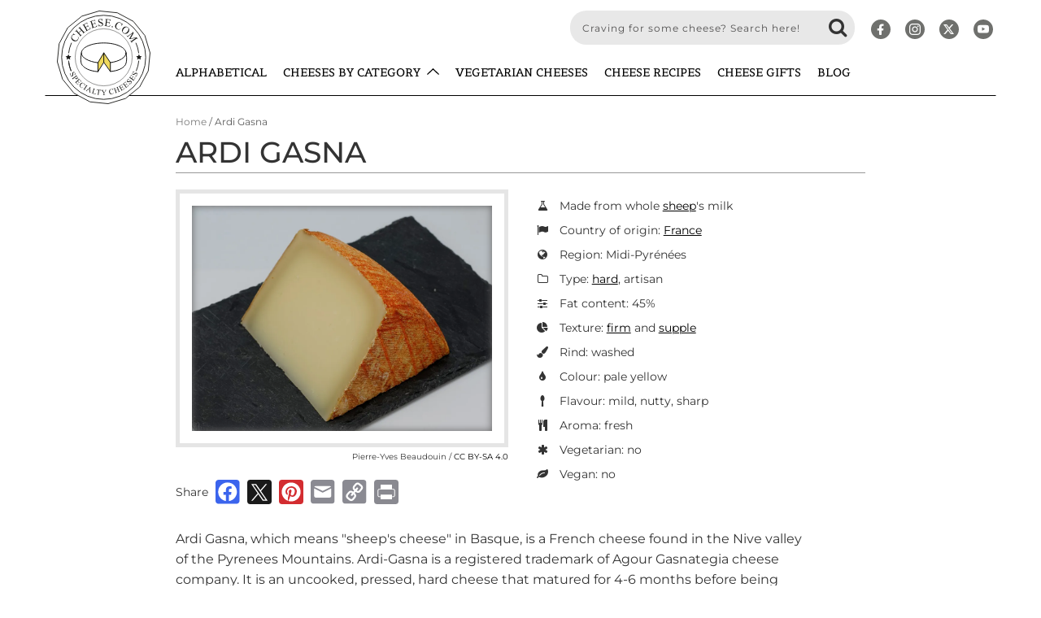

--- FILE ---
content_type: text/html; charset=utf-8
request_url: https://www.cheese.com/ardi-gasna/
body_size: 13373
content:
<!DOCTYPE html>
<html lang="en">
<head>
    <link rel="preload"
          href="/static/common/fonts/belgrano-v18-latin-regular.28e151b8d302.woff2"
          as="font"
          type="font/woff2"
          crossorigin="anonymous">

    <meta charset="utf-8">
    <meta http-equiv="X-UA-Compatible" content="IE=edge">
    <meta name="viewport" content="width=device-width, initial-scale=1">
	
    <link rel="preload"
          href="/static/common/fonts/montserrat-v26-latin-ext-regular.a26dd63d7b1c.woff2"
          as="font"
          type="font/woff2"
          crossorigin="anonymous">
    <link rel="preload"
          href="/static/common/fonts/montserrat-v26-latin-ext-500.299d44e3e513.woff2"
          as="font"
          type="font/woff2"
          crossorigin="anonymous">
    <meta name="title" content="Ardi Gasna"/>
    <meta name="description" content="Ardi Gasna, which means &quot;sheep&#x27;s cheese&quot; in Basque, is a French cheese found in the Nive valley of the Pyrenees Mountains. Ardi-Gasna is a registered trademark of Agour Gasnategia cheese company. It is an uncooked, pressed, hard cheese that matured for 4-6 months before being sold to the market. The cheese is available throughout the year, but the finest product is available during the spring and summer months when the flavour of the milk is more pronounced.
Ardi Gasna comes in a wheel shape with natural, crusty, yellow rind with greyish moulds. It has a hard texture with clean and fresh flavours. The sweetness of mountain flowers and the nutty taste is the characteristics of the cheese. As the cheese ages, it strikes a perfect balance between sharpness and mildness. The rind is&amp;nbsp;orange-yellow and rubbery."/>
    <meta name="keywords" content="sheep cheese,firm cheese,supple cheese,French cheeses"/>
    <meta name="twitter:card" content="summary"/>
    <meta name="twitter:url" content="https://www.cheese.com/ardi-gasna/"/>
    <meta name="twitter:title" content="Ardi Gasna"/>
    <meta name="twitter:description" content="Ardi Gasna, which means &quot;sheep&#x27;s cheese&quot; in Basque, is a French cheese found in the Nive valley of the Pyrenees Mountains. Ardi-Gasna is a registered trademark of Agour Gasnategia cheese company..."/>
    <meta name="twitter:site:id" content="1184477095"/>
    <meta name="twitter:card" content="summary_large_image"/>
    <meta name="twitter:site" content="@Cheesedotcom"/>

    <meta property="og:url" content="https://www.cheese.com/ardi-gasna/"/>
    <meta property="og:type" content="website"/>
    <meta property="og:title" content="Ardi Gasna"/>
    <meta property="og:description" content="Ardi Gasna, which means &quot;sheep&#x27;s cheese&quot; in Basque, is a French cheese found in the Nive valley of the Pyrenees Mountains. Ardi-Gasna is a registered trademark of Agour Gasnategia cheese company..."/>
    
        <meta name="twitter:image" content="https://www.cheese.com/media/img/cheese/ardi-gasna.webp"/>
        <meta property="og:image"  content="https://www.cheese.com/media/img/cheese/ardi-gasna.webp" />
    
    
    
    <link rel="canonical" href="https://www.cheese.com/ardi-gasna/"/>
    <style>
    .detail .cheese-image img {
        aspect-ratio: 1000 / 750;
    }
    </style>

    <link rel="icon" type="image/ico" href="/static/common/img/favicon.93904222dd1a.ico"/>
    <link rel="icon" type="image/svg+xml" href="/static/common/img/favicon.2e9029c301ba.svg"/>

    
    <title>Ardi Gasna</title>



    <link rel="stylesheet" href="/static/common/vendor/bs3.4.1-custom/css/bootstrap.min.bd2980d8aa5a.min.css">

    <link rel="stylesheet" href="/static/common/css/style.4546327300b3.min.css">
    
    <link rel="stylesheet" type="text/css" href="/static/catalogue/css/directory.4b30850b9d75.min.css"/>
    <link rel="stylesheet" type="text/css" href="/static/catalogue/css/subpages.b709c08e76cb.min.css"/>


    
    
</head>
<body>
    
    

    <!-- Header -->
    <div id="header">
        <div class="container">
            <a href="/" class="logo" title="Cheese.com">
                <img src="/static/common/img/logo.3feae68fc57a.svg" alt="Logo" width="115" height="115">
            </a>

            <!-- Top Nav -->
            <nav class="navbar hidden-sm">
                <div class="navbar-header">
                    <button class="navbar-toggle" type="button" data-toggle="collapse" data-target="js-navbar-collapse">
                        <span class="sr-only">Toggle navigation</span>
                        <span class="icon-bar"></span>
                        <span class="icon-bar"></span>
                        <span class="icon-bar"></span>
                    </button>
                </div>
                
                <div class="collapse navbar-collapse js-navbar-collapse">
                    <ul class="nav navbar-nav" id="top-menu">
                        <li>
                            <a href="/alphabetical/">
                                Alphabetical
                            </a>
                        </li>
                        <li class="dropdown">
                            <a href="#" class="dropdown-toggle" data-toggle="dropdown">
                                Cheeses by Category
                                <span>
                                    <svg xmlns="http://www.w3.org/2000/svg" viewBox="0 0 17.27 9.16"><g id="Layer_2" data-name="Layer 2"><g id="Layer_2-2" data-name="Layer 2"><polygon points="16.25 9.16 8.64 2.05 1.02 9.16 0 8.06 8.64 0 17.27 8.06 16.25 9.16"/></g></g></svg>
                                </span>
                            </a>
                            <ul class="dropdown-menu" role="menu">
                                <li id="cheese-by-type-link">
                                    <a href="/by_type/">
                                        <span></span>Cheeses by type
                                    </a>
                                </li>
                                <li id="cheese-by-country-link">
                                    <a href="/by_country/">
                                        <span></span>Cheeses by country
                                    </a>
                                </li>
                                <li id="cheese-by-milk-link">
                                    <a href="/by_milk/">
                                        <span></span>Cheeses by milk
                                    </a>
                                </li>
                                <li id="cheese-by-texture-link">
                                    <a href="/by_texture/">
                                        <span></span>Cheeses by texture
                                    </a>
                                </li>
                                <li id="cheese-by-color-link">
                                    <a href="/by_color/">
                                        <span></span>Cheeses by color
                                    </a>
                                </li>
                            </ul>
                        </li>
                        <li>
                            <a href="/vegetarian/">
                                Vegetarian Cheeses
                            </a>
                        </li>
                
                        <li>
                            <a href="/recipes/">Cheese recipes</a>
                        </li>
                        <li class="dropdown">
                            <a href="/cheese-gifts/">Cheese gifts</a>
                        </li>
                        <li>
                            <a href="/blog/">Blog</a>
                        </li>
                    </ul>
                </div><!-- /.nav-collapse -->
            </nav>
            <!-- ./Top Nav -->

            <div id="top-search" class="search-bar">
				<form action="/" method="get" class="pull-left">
                    <div class="input-group search-form">
                        <input type="text"
                               class="form-control"
                               id="search-church"
                               value=""
                               name="q"
                               onchange="toggleSearchInputResetButton(this)"
                               placeholder="Craving for some cheese? Search here!">
                        <i class="clear-search-input-icon fa fa-remove"
                           title="Clear input"
                           onclick="resetSearchInput()"></i>
                        <span class="input-group-btn">
                            <button type="submit"><i class="fa fa-search" aria-hidden="true"></i></button>
                        </span>
                    </div>
				</form>
                <div id="social-links">
                    <a href="https://www.facebook.com/cheesedotcom"
                       target="_blank"
                       class="hidden-xs hidden-sm"
                       rel="noopener noreferrer">
                        <img src="/static/common/img/icons/social-icons/facebook.98fc69d1981d.svg" alt="facebook.com">
                    </a>
                    <a href="https://www.instagram.com/cheesedotcom_official/"
                       target="_blank"
                       class="hidden-xs hidden-sm"
                       rel="noopener noreferrer">
                        <img src="/static/common/img/icons/social-icons/instagram.b64d52d8256e.svg" alt="instagram.com">
                    </a>
                    <a href="https://x.com/cheesedotcom"
                       target="_blank"
                       class="hidden-xs hidden-sm"
                       rel="noopener noreferrer">
                        <img src="/static/common/img/icons/social-icons/x.bd16396d1592.svg" alt="x.com">
                    </a>
                    <a href="https://www.youtube.com/@Cheese.com_Official/"
                       target="_blank"
                       class="hidden-xs hidden-sm"
                       rel="noopener noreferrer">
                        <img src="/static/common/img/icons/social-icons/youtube.24a41972a277.svg" alt="youtube.com">
                    </a>
                    <a href="/cheese-gifts/"
                       class="hidden-md hidden-lg cheese-gifts-icon"
                       rel="noopener noreferrer">
                       <img src="/static/common/img/icons/icon-cheese-gifts.398231b86acd.svg" alt="cheese gifts shop store">
                    </a>
                    <span id="ham-button" class="c-hamburger hidden-md hidden-lg">
                        <i class="fa fa-bars"></i>
                    </span>
                </div>
			</div>
        </div>
    </div>

    <!-- Sidenav -->
    <div id="sidenav" class="sidenav">
        <div class="sidenav-close">
            <i class="fa fa-times"></i>
        </div>
        <ul>
            
                <li>
                    <a href="/alphabetical/">
                        Alphabetical
                    </a>
                </li>
                <li class="dropdown">
                    <a id="cheeses-by-category-link" class="dropdown-toggle">
                        Cheeses by Category
                        <i class="fa fa-chevron-down" aria-hidden="true"></i>
                    </a>
                    <ul id="cheeses-by-category-sub" class="dropdown-sidemenu" role="menu">
                        <li id="cheese-by-type-link">
                            <a href="/by_type/">
                                <span></span>
                                Cheeses by type
                            </a>
                        </li>
                        <li id="cheese-by-country-link">
                            <a href="/by_country/">
                                <span></span>
                                Cheeses by country
                            </a>
                        </li>
                        <li id="cheese-by-milk-link">
                            <a href="/by_milk/">
                                <span></span>
                                Cheeses by milk
                            </a>
                        </li>
                        <li id="cheese-by-texture-link">
                            <a href="/by_texture/">
                                <span></span>
                                Cheeses by texture
                            </a></li>
                        <li id="cheese-by-color-link">
                            <a href="/by_color/">
                                <span></span>
                                Cheeses by color
                            </a>
                        </li>
                    </ul>
                </li>
                <li>
                    <a href="/vegetarian/">
                        Vegetarian Cheeses
                    </a>
                </li>
            
            <li>
                <a href="/recipes/">Cheese recipes</a>
            </li>
            <li>
                <a href="/cheese-gifts/">Cheese gifts</a>
            </li>
            <li class="blog-link">
                <a href="/blog/">Blog</a>
            </li>
        </ul>
    </div>

	

<!-- Main Body -->
    
    <div id="main-body" class="variant-a">
        <div class="container" id="quickAccessVisibleOn">
            <div class="row">
                <div class="col-md-9 center-block">
                    <p class="product-breadcrumb"><a href="/">Home</a> / <span>Ardi Gasna</span></p>
                    <div class="catalog">
                        <div class="detail">
                            <div class="unit">
                                <h1>Ardi Gasna </h1>

                                <div class="row">
                                    <div class="col-sm-6">
                                        <div class="cheese-image">
                                            <div class="cheese-image-border">
                                                
                                                    <a href="#" data-toggle="modal" data-target="#cheeseImageModal">
                                                        <img
                                                             src="/media/img/cheese/ardi-gasna.webp"
                                                             width="1000"
                                                             height="750"
                                                             alt="Ardi Gasna"
                                                             title="Ardi Gasna"/>
                                                    </a>
                                                
                                            </div>
                                        </div>
                                        
                                            <div class="image-license">Pierre-Yves Beaudouin / <a href="https://creativecommons.org/licenses/by-sa/4.0/" rel="noopener noreferrer nofollow" target="_blank">CC BY-SA 4.0</a></div>
                                        
                                        <div id="sharing">
                                            <ul>
                                                <li>Share </li>
                                                <li>
                                                    <a href="https://www.facebook.com/sharer/sharer.php?u=https%3A//www.cheese.com/ardi-gasna/" target="_blank" rel="noopener nofollow">
                                                       <img src="/static/common/img/icons/icon-facebook.051337e1378d.svg" alt="facebook">
                                                    </a>
                                                </li>
                                                <li>
                                                    <a href="https://twitter.com/intent/tweet?url=https%3A//www.cheese.com/ardi-gasna/" target="_blank">
                                                       <img src="/static/common/img/icons/icon-x.9e9cc9c4d180.svg" alt="x.com">
                                                    </a>
                                                </li>
                                                
                                                    <li>
                                                        <a href="https://pinterest.com/pin/create/button/?url=https%3A%2F%2Fwww.cheese.com%2Fardi-gasna%2F&media=https%3A%2F%2Fwww.cheese.com%2Fmedia%2Fimg%2Fcheese%2Fardi-gasna.webp&description=Cheese.com%3A%20Ardi%20Gasna" target="_blank">
                                                           <img src="/static/common/img/icons/icon-pinterest.b1a2197d5522.svg" alt="pinterest">
                                                        </a>
                                                    </li>
                                                
                                                <li>
                                                    <a href="mailto:?subject=I wanted you to see this site&amp;body=Check out this site https%3A//www.cheese.com/ardi-gasna/" title="Share by Email" target="_blank">
                                                       <img src="/static/common/img/icons/icon-email.faba38e0fb14.svg" alt="email">
                                                    </a>
                                                </li>
                                                <li>
                                                    <a href="" onclick="copyToClipboard()">
                                                       <img src="/static/common/img/icons/icon-link.a45487de4c1c.svg" alt="link">
                                                    </a>
                                                </li>
                                                <li>
                                                    <a href="" target="_blank"  onclick="window.print()">
                                                       <img src="/static/common/img/icons/icon-print.53a854426ed6.svg" alt="print">
                                                    </a>
                                                </li>
                                            </ul>
                                        </div>
                                    </div>
                                    <div class="col-sm-6">
                                        <!-- Information -->
                                        

<div class="panel panel-default mobile-fold-outer">
	<div class="panel-heading mobile-fold" role="tab" id="heading-information">
		<h4 class="panel-title mobile-title">
			<a class="mobile-title-link" role="button" data-toggle="collapse" href="#collapse-information" aria-expanded="true" aria-controls="collapse-information">
				Information
			</a>
		</h4>
	</div>
	<div id="collapse-information" class="panel-collapse collapse in" role="tabpanel" aria-labelledby="heading-information" aria-expanded="true">
		<div class="panel-body">
			<ul class="summary-points">
				
					
						<li class="summary_milk">
							<i class="fa fa-flask" aria-hidden="true"></i>
							<p>Made from whole <a href="/by_milk/sheep/">sheep</a>'s milk</p>
						</li>
					
				
				
					
						<li class="summary_country">
							<i class="fa fa-flag" aria-hidden="true"></i>
							<p>Country of origin: <a href="/by_country/france/">France</a></p>
						</li>
					
				
				
					
						<li class="summary_region">
							<i class="fa fa-globe" aria-hidden="true"></i>
							<p>Region: Midi-Pyrénées</p>
						</li>
					
				
				
					
				
				
					
						<li class="summary_moisture_and_type">
							<i class="fa fa-folder-o" aria-hidden="true"></i>
							<p>Type: <a href="/by_type/hard/">hard</a>, artisan</p>
						</li>
					
				
				
					
						
							<li class="summary_fat">
								<i class="fa fa-sliders" aria-hidden="true"></i>
								<p>Fat content: 45%</p>
							</li>
						
						
					
				
				
					
						
					
				
				
					
						<li class="summary_texture">
							<i class="fa fa-pie-chart" aria-hidden="true"></i>
							<p>Texture: <a href="/by_texture/firm/">firm</a> and <a href="/by_texture/supple/">supple</a></p>
						</li>
					
				
				
					
						<li class="summary_rind">
							<i class="fa fa-paint-brush" aria-hidden="true"></i>
							<p>Rind: washed</p>
						</li>
					
				
				
					
						<li class="summary_tint">
							<i class="fa fa-tint" aria-hidden="true"></i>
							<p>Colour: pale yellow</p>
						</li>
					
				
				
					
						<li class="summary_taste">
							<i class="fa fa-spoon" aria-hidden="true"></i>
							<p>Flavour: mild, nutty, sharp</p>
						</li>
					
				
				
					
						<li class="summary_smell">
							<i class="fa fa-cutlery" aria-hidden="true"></i>
							<p>Aroma: fresh</p>
						</li>
					
				
				
					
						<li class="summary_vegetarian">
							<i class="fa fa-asterisk" aria-hidden="true"></i>
							<p>Vegetarian:  no </p>
						</li>
					
				
				
					
						<li class="summary_vegan">
							<i class="fa fa-leaf" aria-hidden="true"></i>
							<p>Vegan:  no </p>
						</li>
					
				
				
					
				
				
					
				
				
					
				
			</ul>
		</div>
	</div>
</div>

                                    </div>
                                </div>

                                

                                <div class="summary">

                                    <!-- Description -->
                                    <div class="panel panel-default mobile-fold-outer">
                                        <div class="panel-heading mobile-fold" role="tab" id="heading-description">
                                            <h4 class="panel-title mobile-title">
                                                <a class="mobile-title-link" role="button" data-toggle="collapse" href="#collapse-description" aria-expanded="true" aria-controls="collapse-description">
                                                    Description
                                                </a>
                                            </h4>
                                        </div>
                                        <div id="collapse-description" class="panel-collapse collapse in" role="tabpanel" aria-labelledby="heading-description" aria-expanded="false">
                                            <div class="panel-body">
                                                <div class="description">
                                                    
                                                    <p>Ardi Gasna, which means "sheep's cheese" in Basque, is a French cheese found in the Nive valley of the Pyrenees Mountains. Ardi-Gasna is a registered trademark of Agour Gasnategia cheese company. It is an uncooked, pressed, hard cheese that matured for 4-6 months before being sold to the market. The cheese is available throughout the year, but the finest product is available during the spring and summer months when the flavour of the milk is more pronounced.</p>
<p>Ardi Gasna comes in a wheel shape with natural, crusty, yellow rind with greyish moulds. It has a hard texture with clean and fresh flavours. The sweetness of mountain flowers and the nutty taste is the characteristics of the cheese. As the cheese ages, it strikes a perfect balance between sharpness and mildness. The rind is&nbsp;orange-yellow and rubbery.</p>
                                                </div>
                                            </div>
                                        </div>
                                    </div>

                                    <!-- Page shortcuts -->
                                    
                                        


                                    

                                    
<div id="store-online-tabs">
    <ul class="nav nav-tabs" role="tablist">
        <li role="presentation" class="active"><a href="#directoryOffline" aria-controls="directoryOffline"
                                                  role="tab" data-toggle="tab"><i
            class="fa fa-map-marker" aria-hidden="true"></i> Cheese stores near
            you</a></li>
    </ul>

    <div class="tab-content">
        <div role="tabpanel" class="tab-pane active" id="directoryOffline">
        </div>
    </div>
</div>


                                    <div id="contactModalButton" class="inner-content text-center">
                                        <div class="row">
                                            <div class="col-sm-2">
                                                <img src="/static/common/img/offline-store.bb624abfac07.jpg"
                                                     width="96"
                                                     height="90"
                                                     alt="Offline store icon">
                                            </div>
                                            <div class="col-sm-10">
                                                <p>Over <span>200,000</span> page views per month, <b>Put
                                                    your store on our map!</b></p>
                                                <a href="" class="btn-link" data-toggle="modal" data-target="#offlineModal">Contact Us</a>
                                            </div>
                                        </div>
                                    </div>



                                    
                                        <div class="row">
                                            
                                                <div class="col-xs-12">
                                                    <h3>Other French cheeses:</h3>
                                                </div>
                                                <div class="col-xs-12 col-sm-6">
                                                    
                                                        <div class="panel panel-default">
                                                            <div class="panel-heading"
                                                                 role="tab"
                                                                 id="heading11">
                                                                <h4 class="panel-title">
                                                                    <a class="collapsed"
                                                                       role="button"
                                                                       data-toggle="collapse"
                                                                       href="#collapse11"
                                                                       aria-expanded="true"
                                                                       aria-controls="collapse11">
                                                                        hard cheeses
                                                                    </a>
                                                                </h4>
                                                            </div>
                                                            <div id="collapse11"
                                                                 class="panel-collapse collapse"
                                                                 role="tabpanel"
                                                                 aria-labelledby="heading11">
                                                                <div class="panel-body-other">
                                                                    <a href="/comte-18-months/">Comte 18 months</a>, <a href="/comte-30-months/">Comte 30 Months</a>, <a href="/essex-comte/">Essex Comté</a>, <a href="/etorki/">Etorki</a>, <a href="/istara-kaikou/">Istara Kaikou</a>, <a href="/sancerre/">Sancerre</a>, <a href="/tomme-brulee/">Tomme Brulee</a>
                                                                </div>
                                                            </div>
                                                        </div>
                                                        
                                                    
                                                        <div class="panel panel-default">
                                                            <div class="panel-heading"
                                                                 role="tab"
                                                                 id="heading21">
                                                                <h4 class="panel-title">
                                                                    <a class="collapsed"
                                                                       role="button"
                                                                       data-toggle="collapse"
                                                                       href="#collapse21"
                                                                       aria-expanded="true"
                                                                       aria-controls="collapse21">
                                                                        semi-hard cheeses
                                                                    </a>
                                                                </h4>
                                                            </div>
                                                            <div id="collapse21"
                                                                 class="panel-collapse collapse"
                                                                 role="tabpanel"
                                                                 aria-labelledby="heading21">
                                                                <div class="panel-body-other">
                                                                    <a href="/abbaye-de-belloc/">Abbaye de Belloc</a>, <a href="/abbaye-de-belval/">Abbaye de Belval</a>, <a href="/abbaye-de-timadeuc/">Abbaye de Timadeuc</a>, <a href="/abondance/">Abondance</a>, <a href="/aubisque-pyrenees/">Aubisque Pyrenees</a>, <a href="/babybel/">Babybel</a>, <a href="/bergues/">Bergues</a>, <a href="/bethmale-des-pyrenees/">Bethmale des Pyrenees</a>, <a href="/brebis-du-lavort/">Brebis du Lavort</a>, <a href="/cantal/">Cantal</a>, <span>... <a class="show_all" href="#" onclick='$(this).parent().hide().next().show();return false' style="font-style:italic">show all</a> ... , </span><span class="hidden2"><a href="/comte/">Comte</a>, <a href="/comte-12-months/">Comte 12 months</a>, <a href="/esbareich/">Esbareich</a>, <a href="/fourme-ambert-aoc/">Fourme d'Ambert AOC</a>, <a href="/fourme-de-montbrison/">Fourme de Montbrison</a>, <a href="/fromage-a-raclette/">Fromage a Raclette</a>, <a href="/istara-chistou/">Istara Chistou</a>, <a href="/la-couronne-fort-aged-comte/">La Couronne - Fort Aged Comté</a>, <a href="/laguiole/">Laguiole</a>, <a href="/le-sanerac/">Le Sanérac</a>, <a href="/le-senerac/">Le Sénerac</a>, <a href="/matocq/">Matocq</a>, <a href="/mimolette-boule-de-lille/">Mimolette (Boule de Lille)</a>, <a href="/pas-de-lescalette/">Pas de l'Escalette</a>, </span><a href="/petit-pardou/">Petit Pardou</a>, <a href="/president-madrigal/">President Madrigal</a>, <a href="/roquefort/">Roquefort</a>, <a href="/salers/">Salers</a>, <a href="/tomme-de-chevre/">Tomme de Chevre</a>, <a href="/tomme-de-romans/">Tomme de Romans</a>, <a href="/tourmalet/">Tourmalet</a>, <a href="/trappiste-de-bricquebec/">Trappiste de Bricquebec</a>, <a href="/trou-du-cru/">Trou du Cru</a>, <a href="/zelu-koloria/">Zelu Koloria</a>
                                                                </div>
                                                            </div>
                                                        </div>
                                                        
                                                    
                                                        <div class="panel panel-default">
                                                            <div class="panel-heading"
                                                                 role="tab"
                                                                 id="heading31">
                                                                <h4 class="panel-title">
                                                                    <a class="collapsed"
                                                                       role="button"
                                                                       data-toggle="collapse"
                                                                       href="#collapse31"
                                                                       aria-expanded="true"
                                                                       aria-controls="collapse31">
                                                                        semi-soft cheeses
                                                                    </a>
                                                                </h4>
                                                            </div>
                                                            <div id="collapse31"
                                                                 class="panel-collapse collapse"
                                                                 role="tabpanel"
                                                                 aria-labelledby="heading31">
                                                                <div class="panel-body-other">
                                                                    <a href="/abbaye-de-citeaux/">Abbaye de Citeaux</a>, <a href="/abbaye-du-mont-des-cats/">Abbaye du Mont des Cats</a>, <a href="/aisy-cendre/">Aisy Cendre</a>, <a href="/ami-du-chambertin/">Ami du Chambertin</a>, <a href="/aromes-au-gene-de-marc/">Aromes au Gene de Marc</a>, <a href="/baskeriu/">Baskeriu</a>, <a href="/beaumont/">Beaumont</a>, <a href="/bleu-dauvergne/">Bleu d'Auvergne</a>, <a href="/bleu-des-causses/">Bleu Des Causses</a>, <a href="/brie-de-melun/">Brie de Melun</a>, <span>... <a class="show_all" href="#" onclick='$(this).parent().hide().next().show();return false' style="font-style:italic">show all</a> ... , </span><span class="hidden2"><a href="/brin/">Brin</a>, <a href="/brin-damour/">Brin d'Amour</a>, <a href="/brun-de-noix/">Brun de Noix</a>, <a href="/calenzana/">Calenzana (Calinzanincu)</a>, <a href="/camembert-calvados/">Camembert Calvados</a>, <a href="/chabichou-du-poitou/">Chabichou du Poitou</a>, <a href="/charolais/">Charolais</a>, <a href="/chaumes/">Chaumes</a>, <a href="/delice-des-fiouves/">Delice des Fiouves</a>, <a href="/fleur-du-maquis/">Fleur du Maquis</a>, <a href="/fromage-de-montagne-de-savoie/">Fromage de Montagne de Savoie</a>, <a href="/laffine-au-chablis/">L'Affine Au Chablis</a>, <a href="/la-vache-qui-rit/">La Vache Qui Rit cheese</a>, <a href="/langres/">Langres</a>, <a href="/le-brebiou/">Le Brebiou</a>, <a href="/le-brin/">Le Brin</a>, <a href="/lou-palou/">Lou Palou</a>, <a href="/mamirolle/">Mamirolle</a>, <a href="/monastery-cheeses/">Monastery Cheeses</a>, <a href="/mont-dor-lyonnais/">Mont D'or</a>, <a href="/morbier/">Morbier</a>, <a href="/murol/">Murol</a>, <a href="/neufchatel/">Neufchatel</a>, <a href="/ptit-basque/">P'tit Basque</a>, <a href="/pave-dauge/">Pave d'Auge</a>, <a href="/port-salut/">Port-Salut</a>, <a href="/reblochon/">Reblochon AOC</a>, <a href="/rollot/">Rollot</a>, <a href="/saint-albray/">Saint Albray</a>, </span><a href="/saint-nectaire/">Saint Nectaire</a>, <a href="/saint-paulin/">Saint Paulin</a>, <a href="/sainte-maure-de-touraine-aoc/">Sainte-Maure de Touraine AOC</a>, <a href="/sourire-lozerien/">Sourire Lozerien</a>, <a href="/tommes/">Tomme</a>, <a href="/tomme-de-savoie/">Tomme de Savoie</a>, <a href="/tomme-du-jura/">Tomme du Jura</a>, <a href="/tommette-sauvain/">Tommette Sauvain</a>, <a href="/trappiste-digny/">Trappiste d'Igny</a>, <a href="/valencay/">Valencay</a>
                                                                </div>
                                                            </div>
                                                        </div>
                                                        
                                                            </div>
                                                            <div class="col-xs-12 col-sm-6">
                                                        
                                                    
                                                        <div class="panel panel-default">
                                                            <div class="panel-heading"
                                                                 role="tab"
                                                                 id="heading41">
                                                                <h4 class="panel-title">
                                                                    <a class="collapsed"
                                                                       role="button"
                                                                       data-toggle="collapse"
                                                                       href="#collapse41"
                                                                       aria-expanded="true"
                                                                       aria-controls="collapse41">
                                                                        soft cheeses
                                                                    </a>
                                                                </h4>
                                                            </div>
                                                            <div id="collapse41"
                                                                 class="panel-collapse collapse"
                                                                 role="tabpanel"
                                                                 aria-labelledby="heading41">
                                                                <div class="panel-body-other">
                                                                    <a href="/tamie/">Abbaye de Tamié</a>, <a href="/affidelice-au-chablis/">Affidelice au Chablis</a>, <a href="/alpicreme/">Alpicrème</a>, <a href="/amalthee/">Amalthée</a>, <a href="/anneau-du-vic-bilh/">Anneau du Vic-Bilh</a>, <a href="/baby-brie/">Baby Brie</a>, <a href="/baguette-laonnaise/">Baguette Laonnaise</a>, <a href="/banon/">Banon</a>, <a href="/barberey/">Barberey</a>, <a href="/barriquet/">Barriquet</a>, <span>... <a class="show_all" href="#" onclick='$(this).parent().hide().next().show();return false' style="font-style:italic">show all</a> ... , </span><span class="hidden2"><a href="/belletoile/">Belletoile</a>, <a href="/bleu-de-laqueuille/">Bleu de Laqueuille</a>, <a href="/bougon/">Bougon</a>, <a href="/boule-du-roves/">Boule Du Roves</a>, <a href="/bourdin-goat-log/">Bourdin Goat Log</a>, <a href="/boursault/">Boursault</a>, <a href="/boursin/">Boursin</a>, <a href="/bouyssou/">Bouyssou</a>, <a href="/brebirousse-dargental/">Brebirousse d'Argental</a>, <a href="/brebis-du-puyfaucon/">Brebis du Puyfaucon</a>, <a href="/bresse-bleu/">Bresse Bleu</a>, <a href="/brie/">Brie</a>, <a href="/brie-au-poivre-brie-with-pepper/">Brie au poivre (Brie with pepper)</a>, <a href="/brie-de-meaux/">Brie de Meaux</a>, <a href="/brie-royal-aux-truffles/">Brie Royal Aux Truffles</a>, <a href="/brillat-savarin/">Brillat-Savarin</a>, <a href="/briquette-de-brebis/">Briquette de Brebis</a>, <a href="/briquette-du-forez/">Briquette du Forez</a>, <a href="/brousse-du-rove/">Brousse du Rove</a>, <a href="/buche-de-chevre/">Buche de Chevre</a>, <a href="/buchette-danjou/">Buchette d'Anjou</a>, <a href="/buchette-de-manon/">Buchette de Manon</a>, <a href="/butte/">Butte</a>, <a href="/buchette-la-sarriette/">Bûchette à la Sarriette</a>, <a href="/cabecou/">Cabecou</a>, <a href="/cachaille/">Cachaille</a>, <a href="/camembert/">Camembert</a>, <a href="/camembert-calvados/">Camembert Calvados</a>, <a href="/camembert-de-normandie/">Camembert de Normandie</a>, <a href="/cancoillotte-cancoyotte/">Cancoillotte (Cancoyotte)</a>, <a href="/caprice-des-dieux/">Caprice des Dieux</a>, <a href="/carre-de-lest/">Carre de l'Est</a>, <a href="/cathelain/">Cathelain</a>, <a href="/cendre-dolivet/">Cendre d'Olivet</a>, <a href="/chabis-de-gatine/">Chabis de Gatine</a>, <a href="/chaource/">Chaource</a>, <a href="/chaumes/">Chaumes</a>, <a href="/chavroux/">Chavroux</a>, <a href="/chevrotin-des-aravis/">Chevrotin des Aravis</a>, <a href="/chevre/">Chèvre</a>, <a href="/civray/">Civray</a>, <a href="/coeur-de-camembert-au-calvados/">Coeur de Camembert au Calvados</a>, <a href="/coeur-de-chevre/">Coeur de Chevre</a>, <a href="/coulommiers/">Coulommiers</a>, <a href="/couronne-lochoise/">Couronne Lochoise</a>, <a href="/crayeux-de-roncq/">Crayeux de Roncq</a>, <a href="/crottin-de-champcol/">Crottin de Champcol</a>, <a href="/cure-nantais/">Cure Nantais</a>, <a href="/dauphin/">Dauphin</a>, <a href="/delice-de-bourgogne/">Delice de Bourgogne</a>, <a href="/delice-des-cremiers/">Delice des Cremiers</a>, <a href="/delice-des-fiouves/">Delice des Fiouves</a>, <a href="/dreux-a-la-feuille/">Dreux a la Feuille</a>, <a href="/emental-grand-cru/">Emental Grand Cru</a>, <a href="/epoisses-de-bourgogne/">Epoisses de Bourgogne</a>, <a href="/explorateur/">Explorateur</a>, <a href="/figue/">Figue</a>, <a href="/filetta/">Filetta</a>, <a href="/fin-de-siecle/">Fin-de-Siecle</a>, <a href="/fondant-de-brebis/">Fondant de Brebis</a>, <a href="/fontainebleau/">Fontainebleau</a>, <a href="/fougerus/">Fougerus</a>, <a href="/fourme-de-haute-loire/">Fourme de Haute Loire</a>, <a href="/frinault/">Frinault</a>, <a href="/fromage-corse/">Fromage Corse</a>, <a href="/galette-du-paludier/">Galette du Paludier</a>, <a href="/galette-lyonnaise/">Galette Lyonnaise</a>, <a href="/gastanberra/">Gastanberra</a>, <a href="/gourmandise/">Gourmandise</a>, <a href="/grand-vatel/">Grand Vatel</a>, <a href="/grataron-d-areches/">Grataron d' Areches</a>, <a href="/gratte-paille/">Gratte-Paille</a>, <a href="/greuilh/">Greuilh</a>, <a href="/gris-de-lille/">Gris de Lille</a>, <a href="/guerbigny/">Guerbigny</a>, <a href="/kiri/">Kiri</a>, <a href="/laffine-au-chablis/">L'Affine Au Chablis</a>, <a href="/laveyronnais/">L'Aveyronnais</a>, <a href="/lecir-de-laubrac/">L'Ecir de l'Aubrac</a>, <a href="/la-taupiniere/">La Taupiniere</a>, <a href="/laruns/">Laruns</a>, <a href="/le-conquerant-camembert/">Le Conquerant Camembert</a>, <a href="/le-conquerant-demi-pont-leveque/">Le Conquerant Demi Pont L'eveque </a>, <a href="/le-duc-vacherin/">Le Duc Vacherin</a>, <a href="/le-fium-orbo/">Le Fium Orbo</a>, <a href="/le-lacandou/">Le Lacandou</a>, <a href="/le-marquis-chevre/">Le Marquis Chevre</a>, <a href="/lingot-des-causses/">Lingot des Causses</a>, <a href="/lingot-saint-bousquet-dorb/">Lingot Saint Bousquet d'Orb</a>, <a href="/livarot/">Livarot</a>, <a href="/lou-pevre/">Lou Pevre</a>, <a href="/macconais/">Macconais</a>, <a href="/maroilles/">Maroilles</a>, <a href="/mistralou/">Mistralou</a>, <a href="/monastery-cheeses/">Monastery Cheeses</a>, <a href="/mothais-a-la-feuille/">Mothais a la Feuille</a>, <a href="/munster/">Munster</a>, <a href="/nantais/">Nantais</a>, <a href="/olivet-au-foin/">Olivet au Foin</a>, <a href="/olivet-bleu/">Olivet Bleu</a>, <a href="/olivet-cendre/">Olivet Cendre</a>, <a href="/ptit-berrichon/">P'tit Berrichon</a>, <a href="/palet-de-babligny/">Palet de Babligny</a>, <a href="/pate-de-fromage/">Pate de Fromage</a>, <a href="/patefine-fort/">Patefine Fort</a>, <a href="/pave-de-chirac/">Pave de Chirac</a>, <a href="/pelardon-des-cevennes/">Pelardon des Cevennes</a>, <a href="/pelardon-des-corbieres/">Pelardon des Corbieres</a>, <a href="/petit-blaja/">Petit Blaja</a>, <a href="/picodon-de-chevre/">Picodon de Chevre</a>, <a href="/pigouille/">Pigouille</a>, <a href="/pithtiviers-au-foin/">Pithtiviers au Foin</a>, <a href="/plancherin-d-areches/">Plancherin d'Arêches</a>, <a href="/poivre-dane/">Poivre d'Ane</a>, <a href="/pont-leveque/">Pont l'Eveque</a>, <a href="/pouligny-saint-pierre/">Pouligny-Saint-Pierre</a>, <a href="/pourly/">Pourly</a>, <a href="/president-brie/">President Brie</a>, <a href="/president-light-brie/">President Light Brie</a>, <a href="/pyramide/">Pyramide</a>, <a href="/perail-de-brebis/">Pérail de Brebis</a>, <a href="/quatre-vents/">Quatre-Vents</a>, <a href="/quercy-petit/">Quercy Petit</a>, <a href="/rambol/">Rambol</a>, <a href="/regal-de-la-dombes/">Regal de la Dombes</a>, <a href="/rigotte/">Rigotte</a>, <a href="/rocamadour/">Rocamadour</a>, <a href="/rochebaron/">Rochebaron</a>, <a href="/romans-part-dieu/">Romans Part Dieu</a>, <a href="/roule/">Roule</a>, <a href="/rouleau-de-beaulieu/">Rouleau De Beaulieu</a>, <a href="/rustinu/">Rustinu</a>, <a href="/saint-agur/">Saint Agur</a>, <a href="/saint-andre/">Saint André</a>, <a href="/saint-felicien/">Saint Felicien</a>, <a href="/saint-marcellin/">Saint Marcellin</a>, <a href="/selles-sur-cher/">Selles sur Cher</a>, <a href="/soumaintrain/">Soumaintrain</a>, <a href="/st-julien/">St Julien</a>, </span><a href="/tomme-de-chambrouze/">Tomme de Chambrouze</a>, <a href="/tomme-des-chouans/">Tomme des Chouans</a>, <a href="/touree-de-laubier/">Touree de L'Aubier</a>, <a href="/trappe-de-la-coudre/">Trappe de la Coudre</a>, <a href="/vacherin/">Vacherin</a>, <a href="/vacherousse-d-argental/">Vacherousse d’Argental</a>, <a href="/valbreso-feta/">Valbreso Feta</a>, <a href="/venaco/">Venaco</a>, <a href="/vieux-corse/">Vieux Corse</a>, <a href="/vignotte/">Vignotte</a>
                                                                </div>
                                                            </div>
                                                        </div>
                                                        
                                                    
                                                        <div class="panel panel-default">
                                                            <div class="panel-heading"
                                                                 role="tab"
                                                                 id="heading51">
                                                                <h4 class="panel-title">
                                                                    <a class="collapsed"
                                                                       role="button"
                                                                       data-toggle="collapse"
                                                                       href="#collapse51"
                                                                       aria-expanded="true"
                                                                       aria-controls="collapse51">
                                                                        fresh firm cheeses
                                                                    </a>
                                                                </h4>
                                                            </div>
                                                            <div id="collapse51"
                                                                 class="panel-collapse collapse"
                                                                 role="tabpanel"
                                                                 aria-labelledby="heading51">
                                                                <div class="panel-body-other">
                                                                    <a href="/president-fresh-goat-cheese/">Président Fresh Goat Cheese</a>
                                                                </div>
                                                            </div>
                                                        </div>
                                                        
                                                    
                                                        <div class="panel panel-default">
                                                            <div class="panel-heading"
                                                                 role="tab"
                                                                 id="heading61">
                                                                <h4 class="panel-title">
                                                                    <a class="collapsed"
                                                                       role="button"
                                                                       data-toggle="collapse"
                                                                       href="#collapse61"
                                                                       aria-expanded="true"
                                                                       aria-controls="collapse61">
                                                                        fresh soft cheeses
                                                                    </a>
                                                                </h4>
                                                            </div>
                                                            <div id="collapse61"
                                                                 class="panel-collapse collapse"
                                                                 role="tabpanel"
                                                                 aria-labelledby="heading61">
                                                                <div class="panel-body-other">
                                                                    <a href="/autun/">Autun</a>, <a href="/boulette-davesnes/">Boulette d'Avesnes</a>, <a href="/bouyguette/">Bouyguette</a>, <a href="/brocciu/">Brocciu</a>, <a href="/cabecou-feuille-darmagnac/">Cabecou Feuille D'Armagnac</a>, <a href="/castillon-frais/">Castillon Frais</a>, <a href="/chevre-log/">Chevre Log</a>, <a href="/chevre/">Chèvre</a>, <a href="/chevrefeuille/">Chèvrefeuille</a>, <a href="/fromage-cathare/">Fromage Cathare</a>, <a href="/fromage-frais/">Fromage Frais</a>, <a href="/mascares/">Mascares</a>, <a href="/pave-daffinois/">Pave d'Affinois</a>, <a href="/petit-suisse/">Petit-Suisse</a>, <a href="/vendomois/">Vendomois</a>
                                                                </div>
                                                            </div>
                                                        </div>
                                                        
                                                    
                                                </div>
                                            
                                        </div>
                                    

                                    

                                    

                                    
                                        

                                    

                                    
                                </div>
                            </div>
                        </div>
                    </div>
                </div>
            </div>
        </div>
        <!-- cheese Q and A -->
        
    </div>

<!-- Offline Store Form Modal -->
    <div class="modal fade" id="offlineModal" tabindex="-1" role="dialog" aria-labelledby="myModalLabel">
        <div class="vertical-alignment-helper">
            <div class="modal-dialog vertical-align-center" role="document">
                <div class="modal-content">
                    <button type="button" class="close" data-dismiss="modal" aria-label="Close"><span
                        aria-hidden="true">&times;</span></button>
                    <div class="modal-body">
                        <div class="inner-content text-center">
                            <div class="row">
                                <div class="col-sm-3">
                                    <img src="/static/common/img/offline-store.bb624abfac07.jpg"
                                         width="96"
                                         height="90"
                                         alt="Offline store icon">
                                </div>
                                <div class="col-sm-9">
                                    <p>Over <span>200,000</span> page views per month,<br><b>Put your store on our
                                        map</b></p>
                                </div>
                            </div>
                        </div>
                        <iframe src="https://newerforms.wn.com/form/cheese_offline_store/" style="border:0 #ffffff none;"
                                name="myiFrame" scrolling="no" frameborder="0" marginheight="0px" marginwidth="0px"
                                height="480px" width="100%" allowfullscreen></iframe>
                    </div>
                </div>
            </div>
        </div>
    </div>

<!-- Advertise Form Modal -->
    <div class="modal fade" id="bannerModal" tabindex="-1" role="dialog" aria-labelledby="myModalLabel">
        <div class="vertical-alignment-helper">
            <div class="modal-dialog vertical-align-center" role="document">
                <div class="modal-content">
                    <button type="button" class="close" data-dismiss="modal" aria-label="Close"><span
                        aria-hidden="true">&times;</span></button>
                    <div class="modal-body">
                        <div class="inner-content text-center">
                            <div class="row">
                                <div class="col-sm-3 text-right">
                                    <i class="fa fa-shopping-cart" style="font-size: 60px;" aria-hidden="true"></i>
                                </div>
                                <div class="col-sm-9">
                                    <p>Over <span>200,000</span> page views per month,<br><b>Advertise your business
                                        with us</b></p>
                                </div>
                            </div>
                        </div>
                        <iframe src="//newerforms.wn.com/form/cheese_advertise/" style="border:0 #ffffff none;"
                                name="myiFrame" scrolling="no" frameborder="0" marginheight="0px" marginwidth="0px"
                                height="430px" width="100%" allowfullscreen></iframe>
                    </div>
                </div>
            </div>
        </div>
    </div>

    
    <div class="modal fade" id="cheeseImageModal" tabindex="-1" role="dialog" aria-labelledby="cheeseImageModalLabel">
        <div class="vertical-alignment-helper">
            <div class="modal-dialog vertical-align-center modal-lg" role="document">
                <div class="modal-content">
                    <div class="modal-header">
                        <span>Ardi Gasna</span>
                        <button type="button" class="close" data-dismiss="modal" aria-label="Close">
                          <span aria-hidden="true">&times;</span>
                        </button>
                    </div>
                    <div class="modal-body">
                        <div class="text-center">
                            <div class="row">
                                <div class="col-sm-12">
                                    <img
                                        src="/media/img/cheese/ardi-gasna.webp"
                                        width="1000"
                                        height="750"
                                        alt="Ardi Gasna"
                                        title="Ardi Gasna"/>
                                </div>
                            </div>
                        </div>
                    </div>
                </div>
            </div>
        </div>
    </div>
    

    <script id="urls" type="application/json">{"company": "/portal/api/company/", "home": "/portal/home/", "shop": "/portal/api/shops/", "allShops": "/portal/shops/", "cheeses": "/portal/api/cheeses/", "countries": "/portal/api/cheese/countries/", "colors": "/portal/api/cheese/colors/", "milks": "/portal/api/cheese/milks/", "moistures": "/portal/api/cheese/moistures/", "textures": "/portal/api/cheese/textures/", "milkTreatments": "/portal/api/cheese/milk-treatments/", "rinds": "/portal/api/cheese/rinds/", "tastes": "/portal/api/cheese/tastes/", "smells": "/portal/api/cheese/smells/", "producers": "/portal/api/cheese/producers/", "createCheese": "/portal/api/cheese/", "cheesesToShops": "/portal/api/cheeses/shops/", "cheesesList": "/portal/cheese/", "passwordReset": "/portal/api/password/reset/", "serviceCountries": "/portal/api/countries/", "cities": "/portal/api/cities/", "directoryInfo": "/portal/api/directory/info/", "directoryShops": "/portal/api/directory/shops/", "timezones": "/portal/api/timezones/", "emailWebform": "/portal/api/email-webform/0/", "postalCodes": "/portal/api/postal-codes/"}</script>
    <script id="cheeseInfo" type="application/json">{"slug": "ardi-gasna", "defaultCountry": "United-States"}</script>
    <script src="/static/build/js/directoryOffline.689da4da7751.min.js"></script>
    


    <!-- Bottom Banner -->
    <div id="bottom-banner">
        <div class="container text-center">
            <div class="leaderBoard" id="footerLeaderBoard">

            </div>
        </div>
    </div>

    <!-- Footer -->
    <div id="footer">

        <div id="footer-bottom">
            <div class="container">
                <div class="row text-center footer-info">
                    <div class="col-lg-2 text-left footer-cheese-facts">
                        <p>CHEESE FACTS</p>
                        <ul class="clearfix">
                            <li><a href="/serving_and_storage/">Serving and storage</a></li>
                            <li><a href="/cutting/">Cutting tips</a></li>
                            <li><a href="/wine_matching/">How to match cheese and wine?</a></li>
                        </ul>
                    </div>
                    <div class="col-lg-10 text-left footer-cheese-links">
                        <p>POPULAR CHEESES</p>
                        <div class="text-left">
                            <ul>
                                <li><a href="/american-cheese/">American Cheese</a></li>
                                <li><a href="/asiago/">Asiago</a></li>
                                <li><a href="/blue-vein-cheese/">Blue Cheese</a></li>
                                <li><a href="/bocconcini/">Bocconcini</a></li>
                                <li><a href="/brie/">Brie</a></li>
                                <li><a href="/mozzarella-di-bufala/">Buffalo Mozzarella</a></li>
                                <li><a href="/burrata/">Burrata</a></li>
                                <li><a href="/caciocavallo/">Caciocavallo</a></li>
                                <li><a href="/camembert/">Camembert</a></li>
                                <li><a href="/casu-marzu/">Casu Marzu</a></li>
                            </ul>
                        </div>
                        <div class="text-left">
                            <ul>
                                <li><a href="/cheddar/">Cheddar</a></li>
                                <li><a href="/chevre/">Chevre</a></li>
                                <li><a href="/menonita/">Chihuahua</a></li>
                                <li><a href="/colby/">Colby</a></li>
                                <li><a href="/colby-jack/">Colby Jack</a></li>
                                <li><a href="/comte/">Comte</a></li>
                                <li><a href="/cotija/">Cotija</a></li>
                                <li><a href="/cream-cheese/">Cream Cheese</a></li>
                                <li><a href="/dubliner/">Dubliner</a></li>
                                <li><a href="/edam/">Edam</a></li>
                            </ul>
                        </div>
                        <div class="text-left">
                            <ul>
                                <li><a href="/emmental/">Emmental</a></li>
                                <li><a href="/feta/">Feta</a></li>
                                <li><a href="/fior-di-latte/">Fior Di Latte</a></li>
                                <li><a href="/fontina/">Fontina</a></li>
                                <li><a href="/chevre/">Goat Cheese</a></li>
                                <li><a href="/gorgonzola/">Gorgonzola</a></li>
                                <li><a href="/gouda/">Gouda</a></li>
                                <li><a href="/grana-padano/">Grana Padano</a></li>
                                <li><a href="/le-gruyere-aop/">Gruyere</a></li>
                                <li><a href="/halloumi/">Halloumi</a></li>
                            </ul>
                        </div>
                        <div class="text-left">
                            <ul>
                                <li><a href="/cream-havarti/">Havarti</a></li>
                                <li><a href="/manchego/">Manchego</a></li>
                                <li><a href="/mascarpone/">Mascarpone</a></li>
                                <li><a href="/monterey-jack/">Monterey Jack</a></li>
                                <li><a href="/mozzarella/">Mozzarella</a></li>
                                <li><a href="/muenster/">Muenster</a></li>
                                <li><a href="/neufchatel/">Neufchatel</a></li>
                                <li><a href="/oaxaca/">Oaxaca</a></li>
                                <li><a href="/paneer/">Paneer</a></li>
                                <li><a href="/parmesan/">Parmesan</a></li>
                            </ul>
                        </div>
                        <div class="text-left">
                            <ul>
                                <li><a href="/pecorino/">Pecorino</a></li>
                                <li><a href="/pecorino-romano/">Pecorino Romano</a></li>
                                <li><a href="/pepper-jack/">Pepper Jack</a></li>
                                <li><a href="/provel/">Provel</a></li>
                                <li><a href="/provolone/">Provolone</a></li>
                                <li><a href="/fresh-ricotta/">Ricotta</a></li>
                                <li><a href="/roquefort/">Roquefort</a></li>
                                <li><a href="/stilton/">Stilton</a></li>
                                <li><a href="/taleggio/">Taleggio</a></li>
                                <li><a href="/white-cheese/">White Cheese</a></li>
                            </ul>
                        </div>
                    </div>
                </div>
                <div class="row text-center footer-com-email">
                    <div class="col-sm-12 col-md-6 text-left footer-com">
                        <p>
                        	2026 &copy;<a href="https://wn.com/" target="_blank">Worldnews, Inc.</a>
                            <a href="/privacy-policy/">Privacy Policy</a>
                            <a href="/advertise/">Advertise with us</a>
                        </p>
                    </div>
                    <div class="col-sm-12 col-md-6 text-right footer-email">
                        <!--MAILCHIMP EMBED FOOTER FORM STARTS-->
                        <div id="mc_embed_shell">
                            <style type="text/css">
                                #mc_embed_signup form.footer-form-outline{
                                    margin: 0;
                                    text-align: right;
                                }
                                #mc_embed_signup form.footer-form-outline .mc-field-group{
                                    display: inline-flex;
                                }
                                @media (max-width: 575.98px) {
                                    .footer_name, .footer_email, .footer_subscribe{
                                        display: block;
                                        width: 80%!important;
                                        border-radius: 5px!important;
                                        margin: 0 auto!important;
                                    }
                                    .footer_name, .footer_email{
                                        margin-bottom: 10px!important;
                                    }
                                }
                            </style>
                            <div id="mc_embed_signup">
                                <form class="footer-form-outline" action="https://cheese.us10.list-manage.com/subscribe/post?u=63f5cf6de7253173f151e55b3&amp;id=9c8c3004a5&amp;f_id=00d9c2e1f0"
                                      method="post"
                                      id="mc-embedded-subscribe-form"
                                      name="mc-embedded-subscribe-form"
                                      class="validate"
                                      target="_self"
                                      novalidate="">
                                    <div id="mc_embed_signup_scroll">
                                        Subscribe to our newsletter!
                                        <div class="mc-field-group">
                                            <input style="padding: 3px 7px!important; border: 1px #acacac solid; width: 120px;"
                                                   type="text"
                                                   name="FNAME"
                                                   class="required text footer_name"
                                                   id="mce-FNAME"
                                                   value=""
                                                   required=""
                                                   placeholder="FIRST NAME">
                                            <input style="padding: 3px 7px!important; border: 1px #acacac solid; margin-left: 5px;"
                                                   type="email"
                                                   name="EMAIL"
                                                   class="required email footer_email"
                                                   id="mce-EMAIL"
                                                   required=""
                                                   value=""
                                                   placeholder="EMAIL ADDRESS">
                                            <input type="submit"
                                                   name="subscribe"
                                                   id="mc-embedded-subscribe"
                                                   class="button footer_subscribe"
                                                   value="Subscribe"
                                                   style="background: #efd95c; color: #000; font-weight: 500; padding: 4px 7px!important; border: none; margin-left: 5px; margin-bottom: 0; line-height: 15px;">
                                        </div>

                                        <div id="mce-responses" class="clearfalse">
                                        <div class="response" id="mce-error-response" style="display: none;"></div>
                                        <div class="response" id="mce-success-response" style="display: none;"></div>
                                        </div>
                                        <div aria-hidden="true" style="position: absolute; left: -5000px;"><input type="text" name="b_63f5cf6de7253173f151e55b3_9c8c3004a5" tabindex="-1" value="">
                                        </div>
                                    </div>
                                </form>
                            </div>
                        </div>
                        <!--MAILCHIMP EMBED FOOTER FORM ENDS-->
                    </div>
                </div>
            </div>
        </div>
    </div>

    <script src="/static/common/js/raven.min.0801f0c6b6fc.min.js"></script>
    <script>Raven.config('https://913bee2c97014fa593f6b42db4740942@sentry2.wn.com/4').install();</script>

    <script src="/static/common/vendor/jquery-3.7.1.min.2c872dbe60f4.min.js"></script>
    <script src="/static/common/vendor/bs3.4.1-custom/js/bootstrap.min.28038c38bfd0.min.js"></script>
    <script src="/static/common/js/script.c4136bd99dbe.min.js"></script>



    <!-- Global site tag (gtag.js) - Google Analytics -->
    
        <script id="gaDimensions" type="application/json">{"details_new_page": "False", "details_video": "False"}</script>
    
    <script async src="https://www.googletagmanager.com/gtag/js?id=G-3WD6JG65P9"></script>
    <script>
        window.dataLayer = window.dataLayer || [];
        function gtag(){dataLayer.push(arguments);}
        gtag('js', new Date());
        let dimensions = document.querySelector("#gaDimensions");
        if (dimensions) {
            dimensions = JSON.parse(dimensions.innerText);
            dimensions.send_page_view = true;
            gtag('config', 'G-3WD6JG65P9', dimensions);
        } else {
            gtag('config', 'G-3WD6JG65P9');
        }
    </script>

    <!-- Start Quantcast tag -->
    <script type="text/javascript">
    var _qevents = _qevents || [];
    (function() {
        var elem = document.createElement('script');
        elem.src = (document.location.protocol === "https:" ? "https://secure" : "http://edge") + ".quantserve.com/quant.js";
        elem.async = true;
        elem.type = "text/javascript";
        var scpt = document.getElementsByTagName('script')[0];
        scpt.parentNode.insertBefore(elem, scpt);
    })();
    _qevents.push({
        qacct: "p-69LMgINxZpq8g",
        labels: 'projects.cheese'
    });
    </script>
    <noscript><img src="https://pixel.quantserve.com/pixel/p-69LMgINxZpq8g.gif" style="display: none;" border="0" height="1" width="1" alt="Quantcast"/></noscript>
    <!-- End Quantcast tag -->


























    <!-- Hotjar Tracking Code for https://cheese.com -->
    <script type="text/javascript" src="/static/common/js/hotjar.0749d32c6ca3.min.js"></script>


</body>
</html>


--- FILE ---
content_type: text/css
request_url: https://www.cheese.com/static/common/css/style.4546327300b3.min.css
body_size: 6928
content:
@font-face{font-display:swap;font-family:"Montserrat";font-style:normal;font-weight:300;src:url(../fonts/montserrat-v26-latin-ext-300.4e4585c90608.woff2)format("woff2")}@font-face{font-display:swap;font-family:"Montserrat";font-style:normal;font-weight:400;src:url(../fonts/montserrat-v26-latin-ext-regular.a26dd63d7b1c.woff2)format("woff2")}@font-face{font-display:swap;font-family:"Montserrat";font-style:normal;font-weight:500;src:url(../fonts/montserrat-v26-latin-ext-500.299d44e3e513.woff2)format("woff2")}@font-face{font-display:swap;font-family:"Montserrat";font-style:normal;font-weight:700;src:url(../fonts/montserrat-v26-latin-ext-700.86880e14a821.woff2)format("woff2")}@font-face{font-display:swap;font-family:"Belgrano";font-style:normal;font-weight:400;src:url(../fonts/belgrano-v18-latin-regular.28e151b8d302.woff2)format("woff2")}
/*!
 *  Font Awesome 4.7.0 by @davegandy - http://fontawesome.io - @fontawesome
 *  License - http://fontawesome.io/license (Font: SIL OFL 1.1, CSS: MIT License)
 */
@keyframes fade-in-down{0%{opacity:0;transform:translateY(-20px)}to{opacity:1;transform:translateY(0)}}@font-face{font-family:"FontAwesome";src:url(../vendor/font-awesome-4.7.0/fonts/fontawesome-webfont.674f50d287a8.eot?v=4.7.0);src:url(../vendor/font-awesome-4.7.0/fonts/fontawesome-webfont.674f50d287a8.eot?#iefix&v=4.7.0)format("embedded-opentype"),url(../vendor/font-awesome-4.7.0/fonts/fontawesome-webfont.af7ae505a9ee.woff2?v=4.7.0)format("woff2"),url(../vendor/font-awesome-4.7.0/fonts/fontawesome-webfont.fee66e712a8a.woff?v=4.7.0)format("woff"),url(../vendor/font-awesome-4.7.0/fonts/fontawesome-webfont.b06871f281fe.ttf?v=4.7.0)format("truetype"),url(../vendor/font-awesome-4.7.0/fonts/fontawesome-webfont.912ec66d7572.svg?v=4.7.0#fontawesomeregular)format("svg");font-weight:400;font-style:normal;font-display:swap}.fa,body{-webkit-font-smoothing:antialiased}.fa{display:inline-block;font:14px/1 FontAwesome;font-size:inherit;text-rendering:auto;-moz-osx-font-smoothing:grayscale}.fa-glass:before{content:""}.fa-search:before{content:""}.fa-ban:before{content:""}.fa-arrow-left:before{content:""}.fa-arrow-right:before{content:""}.fa-arrow-up:before{content:""}.fa-user-circle-o:before{content:""}.fa-chevron-left:before{content:""}.fa-chevron-right:before{content:""}.fa-chevron-down:before,.summary .panel .panel-heading a.collapsed::after{content:""}.fa-calendar:before{content:""}.fa-commenting:before{content:""}.fa-cube:before{content:""}.fa-pie-chart:before{content:""}.fa-times:before{content:""}.fa-twitter-square:before{content:""}.fa-facebook-square:before{content:""}.fa-bars:before{content:""}.fa-map-marker:before{content:""}.fa-flask:before{content:""}.fa-flag:before{content:""}.fa-globe:before{content:""}.fa-child:before{content:""}.fa-folder-o:before{content:""}.fa-sliders:before{content:""}.fa-eyedropper:before{content:""}.fa-paint-brush:before{content:""}.fa-tint:before{content:""}.fa-spoon:before{content:""}.fa-cutlery:before{content:""}.fa-asterisk:before{content:""}.fa-leaf:before{content:""}.fa-industry:before{content:""}.fa-language:before{content:""}.fa-cc:before{content:""}.fa-shopping-cart:before{content:""}.fa-book:before{content:""}.fa-info-circle:before{content:""}.fa-shopping-bag:before{content:""}body{font-family:"Montserrat",sans-serif,Arial;font-weight:400}a,button,input{outline:0}.search-bar form.active input,.search-bar input:focus,a,a:focus,a:hover{color:#000}.leaderBoard{border:2px solid #ffa000;display:inline-block;width:732px}#footerLeaderBoard,#headerLeaderBoard{border:0}#header nav .dropdown>a:hover span svg,.hidden2{display:none}#top-banner{background-color:#d7d4d4}#bottom-banner,#top-banner{overflow:hidden}#header{padding:13px 0}#header .container{position:relative;height:115px}#header a.logo{margin:0;z-index:1;position:relative}#header nav{border-bottom:1px solid #000;border-radius:0;padding-left:135px;position:absolute;top:55px;width:100%;left:0}#header nav .navbar-collapse{padding-right:0!important}.navbar-nav>li>a{text-transform:uppercase;font-family:"Belgrano";padding:10px}#header nav .navbar-nav>li>a:hover,#header nav .open>a{background-color:#000;color:#fff;height:60px;padding-top:20px;margin-top:-10px}#header nav .dropdown>a span{display:block;float:right;margin-left:8px;height:15px;width:15px;margin-top:5px}#header nav .dropdown>a span svg{padding-bottom:15px;z-index:-100}#header nav .dropdown>a:hover span,#header nav .open>a span{background:url(../img/icons/nav-icons/nav-arrow-down-white.c46093d17974.svg)no-repeat}#header nav .dropdown-menu{padding:0;width:222px}#header nav #cheeses-facts-sub{width:270px}#header nav .dropdown-menu li>a{text-transform:uppercase;padding:15px}#header nav .dropdown-menu li>a:hover{background-color:#eeda5c}#header nav .dropdown-menu li:last-child>a:hover{border-radius:0 0 3px 3px}#header nav .dropdown-menu li>a span{background-position:center;display:block;float:left;margin-right:8px;height:20px;width:20px}#cheese-by-type-link span{background:url(../img/icons/nav-icons/nav-icon-cheese-type-grey.ece3d52340f9.svg)no-repeat}#cheese-by-country-link span{background:url(../img/icons/nav-icons/nav-icon-cheese-country-grey.542629ababd3.svg)no-repeat}#cheese-by-milk-link span{background:url(../img/icons/nav-icons/nav-icon-cheese-milk-grey.fbd2c9b5ad51.svg)no-repeat}#cheese-by-texture-link span{background:url(../img/icons/nav-icons/nav-icon-cheese-texture-grey.59af197a9d75.svg)no-repeat}#cheese-by-color-link span{background:url(../img/icons/nav-icons/nav-icon-cheese-colour-grey.42a11b590506.svg)no-repeat}#serving-and-storage-link span{background:url(../img/icons/nav-icons/nav-icon-serving-storage-grey.a5c0e15e918b.svg)no-repeat}#cutting-tips-link span{background:url(../img/icons/nav-icons/nav-icon-cut-tips-grey.5c27c89cbd81.svg)no-repeat}#cheese-by-type-link:hover span{background:url(../img/icons/nav-icons/nav-icon-cheese-type-white.37cdb7eaa5c2.svg)no-repeat}#wine_matching_link span{background:url(../img/icons/nav-icons/nav-icon-wine-pairings-grey.1269a861e56e.svg)no-repeat}#wine_matching_link:hover span{background:url(../img/icons/nav-icons/nav-icon-wine-pairings-white.431f26f222bf.svg)no-repeat}#cheese-by-country-link:hover span{background:url(../img/icons/nav-icons/nav-icon-cheese-country-white.aa011a678425.svg)no-repeat}#cheese-by-milk-link:hover span{background:url(../img/icons/nav-icons/nav-icon-cheese-milk-white.1ab374bef563.svg)no-repeat}#cheese-by-texture-link:hover span{background:url(../img/icons/nav-icons/nav-icon-cheese-texture-white.48757ef0c39e.svg)no-repeat}#cheese-by-color-link:hover span{background:url(../img/icons/nav-icons/nav-icon-cheese-colour-white.68509f857da6.svg)no-repeat}#serving-and-storage-link:hover span{background:url(../img/icons/nav-icons/nav-icon-serving-storage-white.5e55d96704a4.svg)no-repeat}#cutting-tips-link:hover span{background:url(../img/icons/nav-icons/nav-icon-cut-tips-white.a4bb786afaad.svg)no-repeat}body.showSidenav{overflow:hidden;height:100vh}#top-search,.sidenav{position:absolute;top:0}.sidenav{background-color:#111;height:100%;padding-top:30px;left:100%;transition:.5s left linear,.5s width linear;width:0;overflow-x:hidden;z-index:10;display:flex;flex-direction:column;justify-content:center}.sidenav-close{align-self:flex-end;color:#fff;margin-right:40px;font-size:30px}.sidenav li{display:block;width:360px;font-size:18px;font-family:"Belgrano";padding:12px 8px;overflow-x:hidden;text-decoration:none;list-style:none;text-transform:uppercase;letter-spacing:1px}.sidenav.showSidenav{left:0;width:100%}.sidenav li:hover{color:#fff}@media screen and (max-height:450px){.sidenav{padding-top:15px}.sidenav li{font-size:18px}}.sidenav a{color:#f1f1f1}.sidenav a:hover{color:#fff;text-decoration:none}.dropdown-sidemenu{display:none;padding-top:15px;padding-left:15px}#top-search{right:0}.search-bar button,.search-bar input{height:42px;border:0;background:#e8e8e8}.search-bar button{width:42px;border-radius:0 20px 20px 0;border-left:0;padding:0;float:right;font-size:24px;margin-right:10px}.internal-filter .if-item.current,.internal-filter a.if-item:hover,.search-bar button:hover{background-color:#eee}.search-bar input{padding:0 15px;border-radius:20px 0 0 20px;letter-spacing:1px;font-size:12px;-webkit-box-shadow:none;box-shadow:none}.search-bar input::placeholder{color:#515050}.search-bar form .clear-search-input-icon{position:absolute;right:65px;top:10px;font-size:20px;font-weight:400;color:#999;z-index:10;display:none;cursor:pointer}.cheese-breadcrumb li,.search-bar form.active .clear-search-input-icon{display:inline-block}.search-bar form .clear-search-input-icon:hover{color:#000}.search-bar-body{margin-top:15px}#social-links{float:left}#social-links img{margin-top:-6px}#social-links a,#social-links span{color:#6f706d;font-size:32px;margin-left:10px;text-decoration:none;display:inline-block;width:28px;height:32px}#social-links #ham-button{margin-left:20px;cursor:pointer}#main-body,#slider{margin-bottom:50px}#slider .carousel{max-width:100vw;margin:auto}#slider .carousel-inner img{width:100%;height:450px;object-fit:cover}#slider .carousel-inner .item{background:#000}#slider .carousel-inner .item img{opacity:.95;transition:opacity .3s}#slider .carousel-caption{top:0;right:max(50vw - 585px,20px);left:initial;text-align:left;width:45%;max-width:620px}#slider .carousel-caption h1,#slider .carousel-caption h2,.cheese-item h3{font-size:36px;font-family:"Belgrano"}#slider .carousel-indicators{z-index:5}#slider .carousel-indicators li{background-color:#fff}#slider .carousel-indicators li.active{background-color:#636262;border-color:#636262}#slider .cheese-hampers,#slider .types-of-cheese{right:unset;left:max(50vw - 560px,20px);color:#000;text-shadow:unset}#slider .types-of-cheese .types,#slider .types-of-cheese h1{text-transform:uppercase;font-size:20px;font-family:"Montserrat"}#slider .types-of-cheese h1{font-weight:700;padding-top:20px;padding-bottom:10px;border-bottom:1px solid #000}#slider .types-of-cheese .types{columns:3}#slider .cheese-and-wine h3,#slider .serving-storage h3{font-size:20px;font-weight:700;color:#fff;text-transform:uppercase}#slider .cheese-and-wine a,#slider .serving-storage a{font-size:20px;color:#fff;text-transform:uppercase}#slider .cheese-and-wine a,#slider .serving-storage a,.pagination .per_page label{font-weight:400}#slider .cheese-and-wine{background:rgba(4,4,4,.5);padding-right:max(50vw - 585px,20px);right:0;width:max(50vw - 585px + 60%,20px + 60%);max-width:max(50vw - 585px + 720px,740px);padding-left:5%;height:100%}#main-body #intro-section{margin-bottom:40px;position:relative}#main-body #intro-section #intro-text{font-size:16px;line-height:1.6}#main-body #intro-section a{text-decoration:underline}#main-body #intro-section #did-you-know{background-color:#f1f1ef;padding:15px}#main-body #intro-section #cheese-of-day h3,#main-body #intro-section #did-you-know h3{margin-top:0}#main-body #intro-section #did-you-know a{font-weight:500;margin-top:15px}#main-body #intro-section #cheese-of-day{background-color:#f7f7f7;border:3px solid #000;padding:15px 0}#main-body #intro-section #cheese-of-day h3{font-size:18px;font-weight:400;text-transform:uppercase}#main-body #intro-section #cheese-of-day h4{font-family:"Belgrano";margin:15px 0 40px;font-size:16px;font-weight:700}#main-body #intro-section #cheese-of-day img{max-height:150px;max-width:100%}#main-body #intro-section #cheese-of-day a{text-decoration:none;font-size:14px}#main-body #intro-section #cheese-of-day a.more{background-color:#eeda5c;font-weight:700;padding:5px 15px;text-transform:uppercase;display:block;margin:auto auto 5px;width:60%}#main-body #intro-section #cheese-of-day a.more:hover{background-color:#e2cd48}.skyscraper{margin-bottom:30px}.skyscraper>div{height:604px;border:2px solid orange;margin:auto;width:164px}.cheese-breadcrumb{list-style:none;padding-left:0}.internal-filter{margin-bottom:20px}.internal-filter .if-item{display:inline-block;border:1px solid #999;padding:10px 20px;margin-right:10px;margin-bottom:10px;font-size:16px;text-transform:uppercase;text-decoration:none;text-align:center}#alphabetical.internal-filter .if-item{width:60px}.lined-div{margin-bottom:40px}.lined-div h2,.lined-div h4{background-color:#fff;display:block;font-family:"Belgrano";font-weight:700;font-size:20px;margin-top:-17px;position:absolute;text-align:center;text-transform:uppercase;width:600px;margin-left:auto;margin-right:auto;left:0;right:0}.lined-div h2 span,.lined-div h4 span{font-size:36px}.lined-div p{border-top:1px solid #000;border-bottom:3px solid #000;padding-top:4px}.cheese-item{margin-bottom:15px}.cheese-item h3{display:table-cell;font-size:18px;height:62px;line-height:1.4;padding-bottom:10px;vertical-align:bottom;width:255px}.cheese-image{border:5px solid #e5e5e5;padding:15px}.variant-b .cheese-image{border:unset;padding:0}.cheese-item .cheese-image{height:197px;width:260px}.cheese-image-border{box-shadow:inset 0 0 10px #666}.variant-b .cheese-image-border{box-shadow:unset}.variant-b .cheese-image-border img{border-radius:5px}.cheese-item .cheese-image-border{height:157px;width:220px}.cheese-image-border a{display:block;height:100%}.cheese-image-border img{position:relative;z-index:-1;width:100%}.detail .cheese-image{margin-bottom:5px;width:100%}.detail .cheese-image-border{width:100%}.detail .cheese-image-border img{width:100%;height:auto}#cheeseImageModal,.cheese-item h3{text-align:center}#cheeseImageModal .modal-dialog{display:inline-block;width:auto}#cheeseImageModal .modal-header{border-bottom:none;padding-bottom:0}#cheeseImageModal .modal-body img{width:auto;height:auto;max-width:100%;max-height:calc(100vh - 130px)}.pagination{float:right}.pagination .view-all{font-weight:700}.pagination .view-all-separator{padding:0 1em;font-size:18px}.pagination .page-link{border:1px solid #ccc;border-radius:2px;display:inline-block;width:28px;height:28px;padding:4px;margin-right:-4px;font-weight:700;text-align:center;text-decoration:none}.pagination .page-link.active{background-color:#ccc}.pagination .page-link.ellipsis{border-color:transparent}.pagination .per_page{float:right;padding:4px;margin-left:4px}.grid{overflow:hidden}.search-results{margin-bottom:40px}.search-results>h2:not(first-child){clear:both;margin-top:30px}#sharing,.unit .description{margin-bottom:30px}#sharing ul{padding:0}#sharing ul li{display:inline-block;list-style:none;vertical-align:text-top!important}#sharing ul li a span{color:#fff;text-decoration:none;font-size:12px;font-weight:500}#sharing a:nth-child(1){margin-top:7px;margin-right:5px;color:#333}#sharing img{width:30px;height:auto}#mc_embed_signup form,#sharing a{margin:0}#sharing a:hover img{opacity:.7}#sharing ul li:nth-child(1){padding-top:5px;padding-right:5px}.unit h1{margin-top:0}.chheading,.unit h1{border-bottom:1px solid #999;font-size:36px;margin-bottom:20px;padding-bottom:5px;text-transform:uppercase}.image-license{font-size:10px;text-align:right;margin-bottom:20px}ul.summary-points{list-style:none;padding:0;margin-top:10px}.description a,.summary-points a{text-decoration:underline}.summary-points li{display:flex}.summary-points li p{width:92%}.summary-points li i{text-align:center;padding-top:3px;width:8%;padding-right:8px}.chheading{margin-top:0}.serving-storage-img{margin-bottom:20px;width:100%}.summary .description .framebox{margin:5px 25px 25px 0;width:202px}.summary .description .framebox .caption{font-size:10px;padding-top:5px}.expand-text{font-weight:600;text-decoration:underline;cursor:pointer}.expand-text:before{content:"   "}#ytplayer{float:right;margin-left:20px;margin-bottom:20px}#store-online-tabs{clear:both;margin-bottom:30px}#store-online-tabs .nav-tabs{border:0;margin-bottom:1px}#store-online-tabs .tab-content{border:1px solid #efd95c}#store-online-tabs .nav-tabs>li>a{border:0;border-radius:0;font-size:18px;font-weight:500;color:#444}#store-online-tabs .nav-tabs>li>a i{font-size:28px;margin-right:6px}#store-online-tabs .nav-tabs>li.active>a,#store-online-tabs .nav-tabs>li.active>a:focus,#store-online-tabs .nav-tabs>li.active>a:hover{background-color:#efd95c;border:0}#contactModalButton,#store-online-tabs .inner-content{background:#fff;border:1px solid #000;padding:15px 20px}#contactModalButton{width:100%;margin:0}#store-online-tabs .inner-content{margin:0 40px}#bannerModal .inner-content,#offlineModal .inner-content,#onlineModal .inner-content{margin-top:10px;padding:20px 4%}#store-online-tabs .tab-pane{padding:0;box-shadow:inset 0 0 8px #999}#bannerModal .inner-content p,#contactModalButton p,#offlineModal .inner-content p,#onlineModal .inner-content p,#store-online-tabs .tab-pane .inner-content p{font-size:18px}#bannerModal .inner-content p.bold-text,#offlineModal .inner-content p.bold-text,#onlineModal .inner-content p.bold-text,#store-online-tabs .tab-pane .inner-content p.bold-text,.btn-link,.footer-info .footer-cheese-facts p,.footer-info .footer-cheese-facts ul li a:hover,.footer-info .footer-cheese-links ul li a:hover{font-weight:500}#bannerModal .inner-content p span,#contactModalButton p span,#offlineModal .inner-content p span,#onlineModal .inner-content p span,#store-online-tabs .tab-pane .inner-content p span{font-size:24px;font-weight:700}.btn-link{background:#efd95c;border-radius:4px;color:#000;display:inline-block;padding:8px 15px;text-transform:uppercase}.btn-link:focus,.btn-link:hover{background:#ead249;color:#000;text-decoration:none;outline:0}#mc_embed_signup{color:#000}input #mce-EMAIL{margin-left:10px;padding:3px 7px;border-top-left-radius:5px;border-bottom-left-radius:5px;border:1px #acacac solid}input #mc-embedded-subscribe{background:#efd95c;border-top-right-radius:5px;color:#000;font-weight:500;padding:4px 15px!important;border:0;border-bottom-right-radius:5px;margin-left:-4px}.view-gallery-div{position:absolute;right:0;top:0}.view-gallery-div a{font-size:16px;font-weight:500;text-decoration:none;color:#000}.view-gallery-div a:hover{text-decoration:underline;font-weight:600}#mc-embedded-subscribe-form .mc_fieldset{border:0;min-height:0;padding-bottom:0}.summary .panel{border-radius:0;box-shadow:none}.summary .panel-title{text-transform:uppercase}.summary .panel .panel-heading{background-color:#fff;border-bottom:0;padding:0}.summary .panel .panel-heading a{display:block;padding:15px}.summary .panel .panel-heading a::after{content:"";float:right;font-family:"FontAwesome"}.summary .panel-default{border-color:#777}.summary .panel .panel-body-other{background-color:#fcf2bb;border-top:1px solid #777;padding:15px}.summary .panel .panel-body-other a{color:#333;text-decoration:underline}.summary .panel .panel-body-other a.show_all{font-weight:700;text-decoration:none}.vertical-alignment-helper{display:table;height:100%;width:100%;pointer-events:none}.vertical-align-center{display:table-cell;vertical-align:middle;pointer-events:none}.modal-content{border-radius:0;box-shadow:none;height:inherit;margin:0 auto;max-width:inherit;pointer-events:all;width:inherit}#back-to-top,.close{position:absolute;cursor:pointer}.close{font-size:32px;opacity:.6;right:12px;top:8px;z-index:100}.errorfield input,.errorfield select,.errorfield textarea,input.errorfield,select.errorfield{border-color:#c30!important}ul.messages{padding:0;margin:0}ul.messages li{display:block;font-weight:400;font-size:1.5rem;padding:10px;margin:0 0 10px;background-color:#dfd;color:#000;word-break:break-word}ul.messages li.warning{background-color:#cc8500;background-size:14px auto}ul.messages li.error{background:#c30;color:#fff;font-weight:700;background-size:16px auto}.errorlist{padding-left:0;color:#c30;list-style:none;font-weight:700}#back-to-top{border:5px solid #e5e5e5;background-color:#fff;border-radius:50px;text-align:center;padding-top:24px;font-weight:700;right:0;top:-50px;margin-right:30px;height:100px;width:100px}#back-to-top p{font-size:12px;margin:0}#back-to-top #line2 i{display:inline-block;margin-top:6px;vertical-align:top}#back-to-top #line2 p{display:inline-block;font-size:20px;margin:0}#bottom-banner,.shop-popular-hp h3{margin-bottom:20px}#footer,.footer-info{position:relative}#footer-bottom{border-top:3px solid #efd95c;font-weight:500;margin:15px 0 92px}.footer-info{padding:20px 0 10px;overflow:hidden}.footer-info .footer-cheese-facts ul,.footer-info .footer-cheese-links ul{list-style-type:none;margin:0;padding:0}.footer-info .footer-cheese-facts ul li,.footer-info .footer-cheese-links ul li{line-height:130%;padding:5px 0;font-weight:400}.footer-info .footer-cheese-facts ul li a,.footer-info .footer-cheese-links ul li a{color:#333;text-decoration:none}.quick-access-wrapper{height:0;justify-content:flex-end;overflow-y:visible;position:sticky;top:-40px;z-index:200;display:flow-root;animation:fade-in-down 2s}.quick-access,.quick-access-icon{margin-top:70px;box-shadow:0 0 10px -9px #666}.quick-access-icon{width:60px;border-radius:5px;display:none;justify-content:center;align-items:center;margin-left:calc(50vw + 300px);cursor:pointer;border:1px solid #e9db7f;background:#fff}.quick-access-icon ul{list-style:none;padding-left:0}.quick-access-icon ul li.sidebar_icon{margin-top:15px}.quick-access-icon ul li img{margin-bottom:15px;width:30px}.quick-access{margin-left:calc(50vw + 290px);border:1px solid #ccc;border-radius:10px;overflow:hidden;padding-bottom:10px;background-color:#fff;width:270px}.quick-access-header{text-align:center;background:#e9db7f;padding:7px;text-transform:uppercase;font-weight:600;font-size:18px;cursor:pointer}.quick-access-header img{width:25px;height:auto;margin-right:7px}.quick-access ul{list-style:none;padding:10px}.quick-access li{padding:10px 5px;display:flex;border-bottom:2px solid #eee;align-items:center}.quick-access li:last-child{border-bottom:none;padding-bottom:0}.quick-access li img{margin-right:10px;width:25px}.quick-access-footer{width:90%;margin:auto;border-radius:10px;overflow:hidden;background-color:#3d3d3d}.quick-access-footer img{width:100%}.quick-access-footer-text{display:flex;flex-direction:column;align-items:center;color:#e9db7f;text-align:center;padding:20px 10px;font-weight:600}.quick-access-footer-text .btn{background:#e15728;border-color:#e15728}@media (max-width:1199px){.quick-access{width:220px}.quick-access,.quick-access-icon{margin-left:calc(50vw + 250px)}.footer-info .footer-cheese-facts ul li{float:left;margin-right:40px}.footer-info .footer-cheese-links{margin-top:20px}.search-bar-body{margin-left:auto;margin-right:auto}}@media (max-width:1020px){.quick-access{width:230px}.quick-access,.quick-access-icon{margin-left:calc(100vw - 270px)}}@media (max-width:990px){.quick-access{display:none}.quick-access-icon{display:flex;margin-left:calc(100vw - 75px)}}@media (max-width:768px){.quick-access{display:none}.quick-access,.quick-access-icon{margin-top:83px}.quick-access-icon{margin-left:calc(100vw - 83px)}.quick-access{margin-left:calc(100vw - 252px)}}@media (max-width:601px){.footer-info .footer-cheese-facts ul li{float:none;margin-right:0}.footer-info .footer-cheese-links>div{width:calc(100%/3)!important}.quick-access-icon{margin-left:calc(100vw - 75px)}.quick-access{margin-left:calc(100vw - 245px)}}.footer-info .footer-cheese-links>div{padding:0;width:20%;float:left}.footer-com-email:before{content:"";width:calc(100% - 30px);height:1px;margin:10px auto;background-color:#a4a4a4;position:relative;display:block}#footer-bottom div>div>div.footer-com{line-height:28px}@media (max-width:1169px){#footer-bottom div>div>div.footer-com,#footer-bottom div>div>div.footer-email{text-align:center}}#mc-embedded-subscribe-form input[type=checkbox]{display:inline;width:auto;margin-right:10px}#blog-list .item{border:1px solid #d5d5d5;background:#fff;position:relative}#blog-list .item img{width:100%;height:auto}#blog-list .item .post-content{padding:20px 15px;color:#000;font-weight:300}#blog-list .item .post-content a{text-decoration:none}#blog-list .item .post-content h3{font-size:18px;margin-top:0}#blog-list .item .post-content .post-info div{font-size:13px;margin-bottom:10px}#blog-list.front-blog-list{clear:both}#blog-list.front-blog-list .item{margin-bottom:50px}.contact-form{border:1px solid #000;padding:15px 20px}.link-letters,.product-store a{display:flex;justify-content:space-between}.link-letters{width:100%;overflow-x:scroll}.link-letter{padding:10px 6px;font-weight:700;text-transform:uppercase;flex-shrink:0}.cheese-letter{break-inside:avoid}.cheese-letter ul{list-style:none}.cheese-letter-head{width:100%;border-bottom:2px solid #ddd;margin-bottom:10px}.cheese-letter-head h5{background-color:#ddd;display:inline-block;padding:15px}.shop_btn,.shop_btn:hover{background-color:#e15728;border:#e15728;color:#fff;font-size:20px;font-weight:500;padding:8px 15px}.shop-HP-hero{margin:20px 0;max-width:500px;font-size:20px}.shop-popular-hp{position:relative}.author-review{width:100%;display:flex;flex-direction:column;align-items:center;text-align:center}.author-review img{width:30%;border-radius:50%}.author-review p{text-align:justify}.summary-points-div{padding:10px 10px 0;border:1px solid #ccc;border-radius:5px;font-weight:500}.product-list{display:grid;grid-template-columns:repeat(4,minmax(0,1fr));gap:30px;margin-top:10px}.product-list-category{grid-template-columns:repeat(3,minmax(0,1fr))}.product-item{width:100%;text-align:center}.product-item h3{font-family:"Belgrano";font-size:16px;margin-top:20px;margin-bottom:15px}.product-img{width:100%;margin:auto;position:relative;-webkit-box-shadow:0 2px 5px 2px rgba(0,0,0,.15);-moz-box-shadow:0 2px 5px 2px rgba(0,0,0,.15);box-shadow:0 2px 5px 2px rgba(0,0,0,.15)}.product-img img{object-fit:cover}.product-store{position:absolute;overflow:visibile;font-size:14px;bottom:0;left:5px;z-index:100;background-color:#2d2d2d;border-radius:5px 5px 0 0}.product-store a{padding:5px 10px;color:#fff;font-weight:700;align-items:center}.product-store a i{color:#eed865;font-size:24px;margin-right:7px}.homepage-directory{border:1px solid #2d2d2d;margin-bottom:50px}.homepage-directory-header{background:#2d2d2d;color:#fff;margin:0;padding:10px 20px}.homepage-directory-header span:nth-child(2){font-size:20px;margin-right:10px}.homepage-directory-header i{font-size:24px;color:#eed865}.homepage-directory-header span:nth-child(3){font-size:16px}@media (min-width:1200px){#store-online-tabs .tab-pane .custom-margin{margin-top:10px}}@media (max-width:1199px){#slider .carousel-inner .item img{opacity:.8;height:450px}#slider .carousel-inner .item.bright-image img{opacity:1}#slider .types-of-cheese .types,#slider .types-of-cheese h1{font-size:20px}.product-img .image-exists,.product-img .image-missing{height:159px}}@media (min-width:992px) and (max-width:1199px){#header nav{padding-left:114px}#header nav .js-navbar-collapse{padding-right:0}#header nav .navbar-nav>li>a{font-size:12px;padding:15px 8px}#header nav .navbar-nav>li>a:hover,#header nav .open>a{padding:20px 8px 10px!important}#header nav .dropdown-menu{font-size:13px}.catalog.internal .cheese-image{width:230px;height:176px}.catalog.internal .cheese-image-border,.catalog.internal .cheese-image-border img{width:190px;height:136px}.cheese-item h3{font-size:16px}#blog-list.front-blog-list>div:last-of-type{display:none}}@media (min-width:992px){.search-form{width:360px}}@media (max-width:991px){.carousel-indicators{bottom:0}.cheese-item h3{display:block;padding-bottom:0;width:100%;height:40px}.cheese-item .cheese-image,.cheese-item .cheese-image-border{height:100%}.cheese-item .cheese-image img{width:100%}#footer-cheese{margin:50px 0}#blog-list.front-blog-list .item{margin-bottom:20px}#slider .carousel-inner .item img{opacity:.8;height:380px}#header .container{position:relative;height:90px}#header a.logo img{width:90px;height:90px}#top-search{top:25px}.cheese-gifts-icon{margin-right:10px}.product-list{grid-template-columns:repeat(3,minmax(0,1fr))}.product-img .image-exists,.product-img .image-missing{height:165px}}@media (min-width:768px) and (max-width:991px){.search-bar-body,.search-form{width:360px}#main-body #intro-section #intro-text{margin-bottom:30px}#slider .carousel-caption{width:50%}#slider .cheese-and-wine{width:max(50vw - 585px + 60%,20px + 60%)}#slider .carousel-caption h1,#slider .carousel-caption h2{font-size:28px;margin-top:0}#slider .types-of-cheese h1{font-size:20px}}@media (min-width:768px){.carousel-indicators{bottom:5px}.skyscraper{padding-top:45px}#footer-bottom p>a{margin-left:5px}#blog-list.front-blog-list .item .post-content h3{height:60px;overflow:hidden}#blog-list.front-blog-list .post-excerpt{height:100px;overflow:hidden}.cheese-letters{column-count:2}}@media (max-width:767px){.showSidenav{width:100%}.leaderBoard{transform:scale(.8);transform-origin:top;position:relative;margin:0 0 0 calc(50% - 364px)}#bottom-banner,#top-banner{height:105px}#top-search .search-form{width:250px}#social-links{padding-right:10px}#social-links #ham-button{margin-left:10px}#slider{margin-bottom:30px}#slider .cheese-hampers,#slider .types-of-cheese{right:unset;left:0}#slider .carousel-caption{right:0;text-align:center;padding:15px;width:100%;max-width:100%}#slider .carousel-caption h1,#slider .carousel-caption h2,.chheading,.unit h1{font-size:28px}#slider .types-of-cheese h1{font-size:20px;padding-top:10px}#main-body{margin-top:10px}#main-body #intro-section #did-you-know{margin:30px 0}.per_page{float:left;margin-bottom:15px}.pagination li{margin-bottom:5px}.skyscraper{margin-top:50px}.cheese-item .cheese-image,.cheese-item .cheese-image img,.cheese-item .cheese-image-border{height:100%;width:100%}.detail .cheese-image a[data-target="#cheeseImageModal"]{pointer-events:none}.inner-content img{max-width:70px;margin-bottom:10px}#store-online-tabs .nav-tabs>li>a{font-size:12px}#store-online-tabs .nav-tabs>li>a i{font-size:18px}#footer-bottom p>a:not(:first-child){display:block}.view-gallery-div{position:relative;right:0;top:0;text-align:right;margin-bottom:15px}.homepage-directory-text{display:block;font-size:14px;padding-top:5px;line-height:150%}.product-list{grid-template-columns:repeat(2,minmax(0,1fr))}.product-img .image-exists,.product-img .image-missing{height:261px}}@media (max-width:610px){.leaderBoard{transform:scale(.7)}.lined-div h2,.lined-div h4{position:static;width:auto}.lined-div h2 span,.lined-div h4 span{display:block}#bottom-banner,#top-banner{height:95px}#top-bar-content p{font-size:16px;width:70%}.homepage-lined-div{margin-bottom:10px}.product-img .image-exists,.product-img .image-missing{height:206px}}@media only screen and (max-width:560px){.modal-body iframe{height:520px}.product-img .image-exists,.product-img .image-missing{height:187px}}@media only screen and (max-width:550px){.leaderBoard{transform:scale(.6)}#bottom-banner,#top-banner{height:85px}}@media only screen and (max-width:475px){.leaderBoard{transform:scale(.5)}#slider .carousel-caption h1,#slider .carousel-caption h2{font-size:28px}#slider .cheese-and-wine a,#slider .cheese-and-wine h3,#slider .serving-storage a,#slider .serving-storage h3,#slider .types-of-cheese .types,#slider .types-of-cheese h1{font-size:16px}#top-search .search-form{width:150px}.product-img .image-exists,.product-img .image-missing{height:156px}}@media (max-width:400px){.leaderBoard{transform:scale(.4)}.product-img .image-exists,.product-img .image-missing{height:128px}}

--- FILE ---
content_type: text/css
request_url: https://www.cheese.com/static/catalogue/css/directory.4b30850b9d75.min.css
body_size: 2262
content:
#store-online-tabs .inner-content-retailer{margin:0 20px;padding:30px 0}.retailer-box-text{font-weight:300;margin-top:0}.retailer-searchbar{width:380px!important;height:40px;border-top-right-radius:0!important;border-bottom-right-radius:0!important}.retailer-country{background:#fff;border-radius:0;height:40px;border-left:none;border-right:none}.retailer-search-btn{height:40px;padding:10px;background:#fff;color:#000;border:1px solid #ccc;border-top-left-radius:0;border-bottom-left-radius:0}.retailer-search-btn:hover{background-color:#eed865;border:1px solid #eed865}.change-country-text{margin-top:5px;padding-right:130px;margin-bottom:10px}.change-country-text a{text-decoration:underline;color:#333}.retailer-sub-title{font-size:16px;font-weight:500;text-align:left;border-bottom:1px solid #707070;padding-bottom:5px}.directory-results{display:flex;flex-wrap:wrap}.directory-result{margin-bottom:10px}.search-results-title{display:flex;width:100%;justify-content:space-between}.search-mode{display:flex;justify-content:center;margin-top:10px}.filter-box input[type=checkbox],.search-mode input{margin-right:5px}.search-mode label{font-weight:300;padding-right:10px}.search-count{font-size:12px;padding-top:4px}.no-results{width:100%;text-align:center}.retailer-sponsored{border:1px solid #eed865;padding:15px}.retailer-sponsored ul,.search-box-list ul{list-style-type:none;padding:0}.retailer-location{text-align:left;margin-bottom:10px}.retailer-location a{color:#333}.retailer-sponsored ul li{text-align:left}.retailer-sponsored ul li .hideable-field,.retailer-sponsored ul li a{margin-bottom:7px}.search-box-list ul li{text-align:left;margin-bottom:5px}.sponsored-sub-title{text-align:left;border-bottom:1px solid #707070;padding-bottom:7px}.sponsored-sub-title span{font-size:16px;font-weight:500;background-color:#eed865;border-radius:16px;padding:2px 16px}.space-10{margin-bottom:10px}.retailer-name{text-align:left;font-weight:500}.retailer-name a{width:100%;color:#333}.retailer-name a:hover{text-decoration:none}.retailer-img a{width:100%;position:relative;display:block;margin-bottom:10px}.retailer-img img{position:relative;width:170px;height:170px;object-fit:cover}.retailer-img:hover{opacity:.7}.retailer-img div{position:absolute;bottom:0;text-align:center;width:170px;background-color:#000;opacity:.5;color:#fff;padding:2px 0}.retailer-btn{width:100%;border:1px solid #707070;border-radius:5px;padding:5px 0}.retailer-btn.retailer-btn-half{width:calc(50% - 5px)}.me-4{margin-right:10px}#retailer-ad{display:block}#shop-ad{display:none}#retailer-ad,#shop-ad{text-align:center;margin:20px 0 0;padding:10px 25px;border-bottom:4px solid #eed865;outline:1px solid #707070;outline-offset:-1px}.ad-text{text-align:center;font-size:20px;letter-spacing:-.5px;margin:5px 0 10px}.p-0{padding:0}.p-10{padding:0 10px}.p-r-0{padding-right:0}.location-btn{color:gray;background-color:#fff;border:0;margin-left:-40px}.location-btn:hover{color:#000;background-color:#eed865}.search-filter{background-color:#fff;color:#333;border:1px solid #333;margin-top:20px}a.search-filter:active,a.search-filter:focus,a.search-filter:hover,a.search-filter:visited{background-color:#eed865!important;color:#000!important;border:1px solid #eed865!important}.scroll-box{height:500px;overflow-x:hidden;overflow-y:auto}.m-r-10{margin-right:10px}.p-r-5{padding-right:5px}.m-t-10{margin-top:10px}.search-result-text{color:#909090;margin-top:-5px}.reset-text{margin-top:-35px;text-align:left}.reset-text a{color:#909090}.filter-box{background-color:#ededed;border-radius:5px;margin-top:10px;padding:10px}.filter-distance div label,.filter-opening div label,.filter-service div label{font-weight:300}.filter-title label{font-weight:500!important}.filter-distance div label span{color:#707070;font-size:12px}.linked-text{color:#333;text-decoration:underline}.m-b-10{margin-bottom:10px}.result-box-left,.result-box-right{width:49%;border:1px solid #eed865;padding:20px 10px 10px;margin-bottom:15px}.result-box-left{margin-right:2%}.distance-text{font-size:12px}.sponsored-text{position:absolute;color:#eed865;font-size:10px;font-weight:500;letter-spacing:.5px;right:15px;top:-15px}.sponsored-text-m{display:none}.show-more-results{margin-top:15px}.delivery-btn li,.pagination-box,.popup-btn li{display:inline-block}.pagination-box a{color:#000;float:left;padding:8px 16px;text-decoration:none}.pagination-box a.active{background-color:#eed865;color:#444}.pagination-box a:hover:not(.active){background-color:#ddd}.text-danger,.text-success{font-weight:500}.modal-directory{padding-top:0}.modal-directory-radius{border-radius:5px}.popup-image,.popup-top{width:100%;border-top-left-radius:5px;border-top-right-radius:5px}.popup-image{height:200px;object-fit:cover;box-shadow:0 0 5px 0 rgba(0,0,0,.5)}.popup-top{height:85px;background-color:#efd95c;display:block}.popup-circle{width:30px;height:auto;position:relative;margin-top:20px}.popup-circle-div{width:84px;height:84px;background-color:#fff;position:absolute;left:40px;top:165px;border-radius:42px}.delivery-icon{top:45px}.popup-btn{position:absolute;right:12px;top:155px}.delivery-btn a,.delivery-btn button,.popup-btn a,.popup-btn button{padding:5px 15px}.delivery-btn{margin-top:20px;margin-bottom:10px}.delivery-div{padding:0 20px 0 40px}.delivery-btn ul,.popup-btn ul{list-style-type:none;margin:0;padding:0}.popup-btn li:not(:last-child){margin-right:5px}.delivery-btn li:not(:last-child a){margin-right:5px;color:#333}.delivery-area-img{width:100%;height:auto;object-fit:cover}.popup-description{height:375px;overflow-x:hidden;overflow-y:auto;padding:0 40px;position:relative;margin-top:30px}.popup-description a{color:#333}.delivery-info{height:468px;overflow-x:hidden;overflow-y:auto;margin-bottom:0}.directory-close{opacity:.8!important;right:15px;top:15px;background-color:#fff!important;width:48px;height:48px;border-radius:24px}.country-select-close{right:10px;top:10px;width:30px;height:30px}.country-select-title,ul.popup-list{margin-top:20px}a.popup-more,a.popup-more:active,a.popup-more:focus,a.popup-more:hover,a.popup-more:visited{background:0 0;border:0;color:#333;text-decoration:underline;padding:0;margin-top:-5px}#collapseIntro{margin:20px 0}ul.popup-list li{border:0;padding-left:0}.popup-list-text{font-weight:500}.pop-up-time{margin-left:60px;margin-bottom:0}.pop-up-time>tbody>tr>td{border:0!important}.pop-up-time tr td:nth-child(1){width:100px}.delivery-block-show,.map-block-show{display:none}.modal-service{margin-left:15px}.hideable-field{min-width:100px}.width-100{width:100%}.shop-hours{position:relative;margin-top:-28px}.form-control{font-size:12px!important}#homepageDirectoryApp{margin-top:20px}#homepageDirectoryApp .retailer-sponsored{border:0;padding:0 5px}@media only screen and (max-width:1199px){.retailer-sponsored{margin-bottom:10px}.retailer-img{padding-right:0}.retailer-img div,.retailer-img img{width:100%}.retailer-btn.retailer-btn-half{width:100%;margin-bottom:7px}.change-country-text{text-align:center;padding-right:0}#retailer-ad img,#shop-ad img{width:70px}.ad-text{font-size:19px}.ad-btn{margin-top:20px}.ad-text-left{padding-right:0}.m-location{margin-top:-62px}}@media only screen and (max-width:991px){.retailer-searchbar{width:240px!important}#retailer-ad img,#shop-ad img{margin-top:20px}.ad-btn{margin-top:0}.ad-text-left{padding:0}.popup-description{padding:0 20px 0 40px}.map-block{display:none}.delivery-block-show,.map-block-show{display:block}.delivery-block-show{position:absolute;right:70px;top:-100px}.m-location{display:none}.result-box-left{width:100%;margin-right:0}.result-box-right{width:100%}.retailer-img{padding-right:15px}.btn-0{padding:0}.search-btn-list div:nth-child(1) a,.search-btn-list div:nth-child(1) button,.search-btn-list div:nth-child(2) a{margin-bottom:8px}.result-box-left p.retailer-name,.result-box-right p.retailer-name{margin-top:10px}.sponsored-text{display:none}.sponsored-text-m{display:block;color:#eed865!important;font-size:10px;font-weight:500;letter-spacing:.5px;text-align:right;padding:0 15px 5px}}@media only screen and (max-width:767px){.form-inline div.form-group{display:inline-table;vertical-align:middle;margin-bottom:0}#retailer-ad img,#shop-ad img{margin-top:0}.inner-img img{max-width:100%!important;margin-bottom:0!important}.popup-description{background-color:#fff}}@media only screen and (max-width:991px){.search-mode{display:block;padding-left:30px;text-align:left}}@media only screen and (max-width:767px){.directory-result,.shops-sell-w{width:100%}.retailer-country,.retailer-searchbar{float:left}.retailer-country{width:150px}.search-mode{padding-left:135px}}@media only screen and (max-width:520px){.form-inline div.form-group{display:block}.retailer-searchbar{width:100%!important;border-top-right-radius:5px!important;border-bottom-right-radius:5px!important}.retailer-country{width:-moz-calc(100% - 40px);width:-webkit-calc(100% - 40px);width:-o-calc(100% - 40px);width:calc(100% - 40px);border-left:1px solid #ccc;border-right:1px solid #ccc;border-top-left-radius:5px!important;border-bottom-left-radius:5px!important;margin-top:10px}.retailer-search-btn{margin-top:10px}.search-mode{padding-left:0}.search-results-title,.search-results-title span{display:block}}@media only screen and (max-width:410px){#store-online-tabs ul li{width:100%}}

--- FILE ---
content_type: text/css
request_url: https://www.cheese.com/static/catalogue/css/subpages.b709c08e76cb.min.css
body_size: 2637
content:
.center-block{display:block;margin-right:auto;margin-left:auto;float:none}.inner-text-size{font-size:16px;line-height:160%;clear:both;padding-top:40px;padding-bottom:40px;max-width:770px}.product-breadcrumb,.product-breadcrumb a{font-size:12px;opacity:.8;color:#333}.product-breadcrumb span,.recipe-right div ul.recipe-tips-box p{font-weight:400}.sub_page_right{text-align:right}#wine-and-crackers-info-more p,.description p,.wine-and-crackers-info-div p{max-width:770px}.variant-b .description p{max-width:unset}.description p{line-height:160%;font-size:16px}.description h3,.page-jump p{font-size:20px}.page-jump{overflow:hidden;margin-bottom:20px}.page-jump p{font-weight:500;margin:0}.line-jump{overflow:hidden;border-bottom:1px solid #d8d8d8;padding:15px 0}.line-jump img{width:25px;height:auto}.line-jump p a{font-size:16px;color:#333;margin:0}.line-jump p a:hover,.substitutes h3.text-decoration-none a:hover,.substitutes h3.text-decoration-none a:link{text-decoration:none}.line-jump .table-list,.recipe-details .table-checkbox{margin:0}.line-jump .table-list td:nth-child(1){width:35px}.table-checkbox .ingredient-selected{text-decoration:line-through}.recipe-details .table-checkbox td.recipe-checkbox{width:30px}.line-jump .table-list td{padding:0;border:0;line-height:1.2}.recipe-details .table-checkbox td{border:0;vertical-align:top;line-height:1.5;padding:0 0 20px}.recipe-details .table-checkbox td input[type=checkbox]{margin:0;line-height:normal;width:20px;height:20px;appearance:none;-webkit-appearance:none;outline:0;background-color:#fff;border:1px solid #bdbcbc;border-radius:2px}.recipe-details .table-checkbox td input[type=checkbox]:checked{background-color:#eeda5c}.q-and-a,.recipes,.substitutes,.wine-and-crackers,.you-may-also-like{margin-bottom:30px}.recipe-details h3 span,.recipes h3 span,.substitutes h3 span,.wine-and-crackers h3 span,.you-may-also-like h3 span{padding-bottom:4px;border-bottom:3px solid #333;margin-bottom:40px;line-height:180%}.wine-and-crackers-info-div{padding:20px 0}.q-and-a h3 span{margin-bottom:40px;line-height:180%}.q-and-a h3,.recipes h3,.substitutes h3,.wine-and-crackers h3{position:relative;margin-bottom:50px}.you-may-also-like h3{position:relative;margin-bottom:30px}#wine-and-crackers-info-more p,.cheese-recipe-latest p,.wine-and-crackers-info-div p{font-size:16px}#q-and-a-list>li>div,#wine-and-crackers-info-more{margin-top:10px}.substitutes a,.substitutes a:hover,.wine-and-crackers-info-div a,.wine-and-crackers-info-div a:hover{color:#333;text-decoration:underline;font-size:16px;font-weight:500}.recipes .see-all-div,.substitutes .see-all-div{position:relative;text-align:right;margin-top:10px;font-size:16px;text-transform:uppercase;font-weight:500}.recipes .see-all-div a.see-all-div-link:hover,.recipes .see-all-div a.see-all-div-link:link,.substitutes .see-all-div a.see-all-div-link:hover,.substitutes .see-all-div a.see-all-div-link:link{color:#333;text-decoration:none}.cheese-recipe-latest{margin-bottom:30px}.cheese-recipe-latest img{width:100%;border-radius:5px}.cheese-recipe-latest h4 a.cheese-recipe-latest-link:link,.q-and-a ul li a.q-and-a-link:link{font-size:20px;font-weight:500;color:#333;text-decoration:none}.substitutes>p{margin-top:20px;font-size:16px}.q-and-a ul,.recipe-notes .recipe-details ul.recipe-quantity,.substitutes .substitutes-first{padding-left:0}.substitutes .substitutes-last{padding-right:0}.variant-b .inner-substitutes{display:flex}.variant-b .inner-substitutes img{width:100%;height:200px;object-fit:fill;border-radius:5px}.variant-b .substitutes h3{margin-bottom:20px;font-family:"Belgrano";font-size:18px}.q-and-a,.you-may-also-like{background-color:#efeeee;padding-bottom:50px}.q-and-a h3,.you-may-also-like h3{margin-top:50px}#q-and-a-list>li{list-style:none;padding:10px 30px 20px 35px;background-image:url(/static/common/img/icons/page-icons/page-icon-QA-list.e6f6817f61ac.svg);background-repeat:no-repeat;background-position:top 15px left 0;background-size:24px;border-bottom:1px solid #cdcdcd}#q-and-a-list>li>div>a.read-more,.substitutes .read-more{font-weight:500;text-decoration:underline}.sub_header_img_div{position:relative;text-align:center;margin-bottom:15px}.sub_header_img_div img{height:350px;filter:brightness(40%)}.sub_header_img_div h1{position:absolute;margin:0;top:40%;width:80%;left:10%;color:#fff}.recipes_list{display:flex;flex-wrap:wrap}.recipe-item{margin-top:15px;margin-bottom:15px}.recipe-item a img,.sub_header_img_div img{width:100%;object-fit:cover;border-radius:5px}.recipe-item p{text-align:center;padding:20px 0 10px;margin:0}.recipe-item a,.recipe-item a p,.recipe-item a:hover,.recipe-item a:hover p{font-size:18px;color:#333;font-weight:500;text-decoration:none}.recipe-outerdiv{background-color:#f4f4f4;border-radius:5px;margin-bottom:60px}.recipe-left,.recipe-right{padding:0}.recipe-left img{width:100%;height:auto;object-fit:cover;border-top-left-radius:5px}.recipe-right div.recipe-right-outerbox{padding:70px 30px}ul.recipe-tips-box img{height:auto;width:24px;margin-right:10px}.recipe-mobile-info ul.recipe-tips-box,.recipe-right div ul{padding-left:0;margin-bottom:0}.recipe-mobile-info ul.recipe-tips-box li,.recipe-right div ul li{list-style:none;padding:10px 30px 20px 35px;background-repeat:no-repeat;background-position:top 7px left 0;background-size:20px;font-size:16px;text-decoration:none;color:#000;font-weight:500}.recipe-mobile-info ul.recipe-tips-box li{padding:0 10px 15px 0;display:flex;align-items:center}.recipe-right div ul.recipe-tips-box li{padding-left:0;display:flex;align-items:center}.recipe-mobile-info ul.recipe-tips-box li:last-child{padding-bottom:10px}.jump-to a{text-decoration:none}.jump-to a div:nth-child(1){font-size:10px;text-transform:capitalize;color:#636161;text-decoration:none}.jump-to a div:nth-child(2){margin-top:-5px;color:#000}.recipe-notes hr.recipe-line,.recipe-right div hr.recipe-line{border-top:1px dashed #000;margin-bottom:28px}.recipe-des{background-color:#eeda5c;color:#000;padding:30px 30px 60px;border-bottom-left-radius:5px}.recipe-des h1{font-size:30px;font-weight:500;text-align:center;margin-bottom:20px}.recipe-des p{font-size:18px;font-weight:500;margin:0 auto;width:90%}.recipe-notes{background-color:#f4f4f4;border-radius:5px;padding:40px;margin-bottom:60px}.recipe-mode p:nth-child(1),.recipe-notes .recipe-details,.recipe-notes .recipe-mode{font-size:16px;font-weight:500;overflow:hidden}.recipe-mode p:nth-child(1){margin-right:10px}.recipe-mode p:nth-child(2){margin-top:5px}.recipe-notes .recipe-details h3{margin:0 0 30px}.recipe-notes .recipe-mode div{padding:0}.recipe-notes .recipe-details div:nth-child(1){padding:0 30px 0 0;border-right:1px dashed #000}.recipe-notes .recipe-details div:nth-child(2){padding:0 0 0 30px}.recipe-notes .recipe-mode img{padding:0 5px}.recipe-notes .recipe-mode p{font-size:12px;font-weight:300}.recipe-notes .recipe-mode div:nth-child(2) select{height:30px;padding:5px 10px;margin-left:10px;background-color:#fff;border:1px solid #b4b4b4;border-radius:3px}.recipe-notes .recipe-details div:nth-child(2) h4{font-weight:500}.recipe-notes .recipe-details div:nth-child(2) p{margin-bottom:30px}#heading-description,#heading-information,.recipe-img-box .recipe-mobile-info,.recipe-tips-mobile,.vegetarian-note{display:none}.recipe-cheeses{display:flex;justify-content:center;flex-wrap:wrap;margin-bottom:20px}.recipe-cheeses a{border-radius:4em;background-color:#fff;padding:10px;color:#000;margin:10px 4px;font-weight:500}.mobile-fold-outer{display:block;border:0;box-shadow:none;border-radius:0;margin-bottom:0}#heading-description,#heading-information,#heading-recipes,#heading-substitutes,#heading-wine{border-bottom:1px solid #8e8e8e}.mobile-fold-outer .mobile-fold{border-top:1px solid #8e8e8e;border-radius:0;background-color:transparent;padding:0}.mobile-fold-outer .mobile-title{position:relative}.mobile-fold-outer .mobile-title a.mobile-title-link:link,.summary .mobile-title a.mobile-title-link:link{font-size:24px;text-decoration:none;padding:15px 50px 15px 0;text-transform:none;display:block}.mobile-fold-outer .mobile-fold .mobile-title a::after{content:"";font-family:"FontAwesome";position:absolute;right:20px;top:15px}.mobile-fold-outer .mobile-fold .mobile-title a.collapsed::after{content:""}.mobile-fold-outer .panel-body,.summary .mobile-fold-outer .panel-body{padding:0;background-color:transparent;border-top:none;z-index:0;position:relative}.mobile-recipe-slide{display:block}.mobile-recipe-slide .carousel-indicators{bottom:-25px}.mobile-recipe-slide .carousel-indicators .active{background-color:#a4a4a4}.mobile-recipe-slide .carousel-indicators li{border:1px solid #a4a4a4}.recipe-details ol{padding-left:20px}.recipe-details ol li::marker{font-weight:700}.author-header{width:100%;background:#eed95c;display:flex;padding:40px;margin-top:10px}.author-header img{width:200px;border-radius:50%;height:200px;object-fit:cover}.author-title{text-transform:uppercase}.author-description{font-weight:500;font-size:16px}.cheese-cards{display:flex;width:100%;justify-content:space-evenly;flex-wrap:wrap}.cheese-card{width:350px;border:1px solid silver;border-radius:5px;overflow:hidden;margin:0 5px 20px}.cheese-card .summary-points{margin:20px 0}.cheese-card img{width:100%;height:250px;object-fit:cover}.cheese-card-body{padding:0 20px 20px}.small-headers h1{font-size:20px}.small-headers h2{font-size:18px}.small-headers h3{font-size:16px}.small-headers h4{font-size:14px}.small-headers h5,.small-headers h6{font-size:12px}@media only screen and (max-width:1170px){.substitutes .cheese-item{padding-left:7.5px;padding-right:7.5px}}@media only screen and (max-width:991px){.sub_header_img_div h1{font-size:30px;top:30%}.sub_header_img_div img{height:250px}.recipe-des p,.recipe-item a,.recipe-item a p,.recipe-item a:hover,.recipe-item a:hover p{font-size:16px}.substitutes .cheese-item h3{margin-bottom:0}.recipe-des h1{font-size:24px}.recipe-notes .recipe-details div:nth-child(1){padding:0 0 30px;border-right:none;border-bottom:1px dashed #000}.recipe-notes .recipe-details div:nth-child(2){padding:30px 0 0}}@media only screen and (max-width:767px){#heading-description,#heading-information{display:block}.mobile-fold-outer .panel-body,.summary .mobile-fold-outer .panel-body{padding:15px 0}.recipe-item{margin-top:10px;margin-bottom:10px}.mobile-hide{display:none}.recipe-panel-body{position:relative;padding:0}.recipe-panel-body .see-all-div{position:relative;text-align:right;padding:10px 0}.recipe-item a,.recipe-item a p,.recipe-item a:hover,.recipe-item a:hover p{font-size:14px}.cheese-recipe-latest h4{text-align:center;padding:10px 0 15px}.recipe-img-box{position:relative}.recipe-img-box .recipe-mobile-info{display:block;position:absolute;bottom:0;padding:10px 20px;width:100%;background:rgba(255,255,255,.8)}.recipe-des{padding:30px 20px 40px}.recipe-des p{width:100%}.tips-note,.vegetarian-note{display:block;padding:0 0 15px;font-size:16px;color:#000;font-weight:500}.tips-note img,.vegetarian-note img{width:20px;height:auto;margin-right:5px}.recipe-outerdiv{background-color:transparent;margin-bottom:30px}.recipe-left img{border-top-right-radius:5px}.recipe-des{border-bottom-right-radius:5px}.recipe-tips-mobile{display:block;background-color:#f4f4f4;padding:20px;border-radius:5px;margin-top:20px}.q-and-a,.recipes,.substitutes,.wine-and-crackers,.you-may-also-like{margin-bottom:30px}.wine-and-crackers-info-div>div{padding:0}.substitutes .cheese-item h3 a{font-size:20px}.recipe_list_you_may_like div:nth-child(3){display:none}}@media only screen and (max-width:576px){.line-jump{border:0;padding:0}.small-block{width:100%;display:block;padding:15px 0;border-bottom:1px solid #d8d8d8}.sub_header_img_div h1{font-size:24px;top:30%}.sub_header_img_div img{height:200px}.cheese-recipe-latest h4 a,.q-and-a ul li a{font-size:18px}.mobile-fold-outer .mobile-title a,.summary .mobile-title a{font-size:20px}.recipe-mobile-info ul.recipe-tips-box li{font-size:14px}.variant-b .inner-substitutes img{height:auto}}

--- FILE ---
content_type: image/svg+xml
request_url: https://www.cheese.com/static/common/img/icons/icon-cheese-gifts.398231b86acd.svg
body_size: 389
content:
<?xml version="1.0" encoding="UTF-8"?>
<svg id="Layer_2" data-name="Layer 2" xmlns="http://www.w3.org/2000/svg" viewBox="0 0 147.47 168.46">
  <defs>
    <style>
      .cls-1 {
        stroke-width: 0px;
      }
    </style>
  </defs>
  <g id="Layer_1-2" data-name="Layer 1">
    <path class="cls-1" d="m147.43,162.77l-16-115.08c-.34-2.47-2.46-4.31-4.95-4.31h-21.22v-10.6s0-.06,0-.09c-.2-18.05-14.94-32.68-33.04-32.68s-32.84,14.62-33.04,32.68c0,.03,0,.06,0,.09v10.6h-18.16c-2.5,0-4.61,1.84-4.95,4.31L.05,162.77c-.2,1.43.23,2.88,1.18,3.97.95,1.09,2.33,1.72,3.77,1.72h137.47c1.45,0,2.82-.63,3.77-1.72.95-1.09,1.38-2.54,1.18-3.97ZM49.16,33.05c0-12.71,10.34-23.05,23.05-23.05s23.05,10.34,23.05,23.05v10.33h-46.1v-10.33ZM10.74,158.46l14.61-105.08h13.81v11.77c0,2.76,2.24,5,5,5s5-2.24,5-5v-11.77h46.1v11.77c0,2.76,2.24,5,5,5s5-2.24,5-5v-11.77h16.87l14.61,105.08H10.74Z"/>
  </g>
</svg>

--- FILE ---
content_type: image/svg+xml
request_url: https://www.cheese.com/static/common/img/icons/icon-email.faba38e0fb14.svg
body_size: 285
content:
<svg width="32" height="32" viewBox="0 0 32 32" fill="none" xmlns="http://www.w3.org/2000/svg">
<g clip-path="url(#clip0_808_35)">
<path d="M28.32 3.38H2.5V26.25H28.32V3.38Z" fill="white"/>
<path d="M27.54 0H4C1.79 0 0 1.79 0 4V27.54C0 29.75 1.79 31.54 4 31.54H27.54C29.75 31.54 31.54 29.75 31.54 27.54V4C31.54 1.79 29.75 0 27.54 0ZM6.64 8.18H24.89C25.66 8.18 26.32 8.62 26.66 9.26L15.77 14.65L4.85 9.31C5.17 8.64 5.85 8.17 6.65 8.17L6.64 8.18ZM26.89 21.36C26.89 22.46 25.99 23.36 24.89 23.36H6.64C5.54 23.36 4.64 22.46 4.64 21.36V11.44L15.77 16.88L26.89 11.37V21.35V21.36Z" fill="#8A8A92"/>
</g>
<defs>
<clipPath id="clip0_808_35">
<rect width="31.54" height="31.54" fill="white"/>
</clipPath>
</defs>
</svg>


--- FILE ---
content_type: image/svg+xml
request_url: https://www.cheese.com/static/common/img/icons/icon-link.a45487de4c1c.svg
body_size: 829
content:
<svg width="32" height="32" viewBox="0 0 32 32" fill="none" xmlns="http://www.w3.org/2000/svg">
<g clip-path="url(#clip0_808_39)">
<path d="M28.7098 2.23H3.27979V29.04H28.7098V2.23Z" fill="white"/>
<path d="M20.19 10.42C20.72 10.86 20.8 11.65 20.36 12.18L18.92 13.92L19.33 14.26C19.69 14.56 20.14 14.7 20.61 14.65C21.07 14.61 21.5 14.38 21.79 14.02L24.05 11.28C24.35 10.92 24.49 10.47 24.44 10C24.4 9.54 24.17 9.11 23.81 8.82L21.07 6.56C20.74 6.29 20.35 6.16 19.96 6.16C19.46 6.16 18.96 6.38 18.61 6.79L16.35 9.53C15.74 10.27 15.84 11.38 16.58 11.99L16.98 12.32L18.42 10.58C18.86 10.05 19.65 9.97 20.18 10.41H20.19V10.42Z" fill="#8A8A92"/>
<path d="M27.54 0H4C1.79 0 0 1.79 0 4V27.54C0 29.75 1.79 31.54 4 31.54H27.54C29.75 31.54 31.54 29.75 31.54 27.54V4C31.54 1.79 29.75 0 27.54 0ZM25.98 12.89L23.72 15.63C22.88 16.64 21.67 17.17 20.44 17.17C19.49 17.17 18.53 16.85 17.73 16.2L17.32 15.86L16.14 17.29L16.55 17.63C18.35 19.12 18.61 21.81 17.12 23.61L14.85 26.35C14.13 27.23 13.11 27.77 11.98 27.87C11.84 27.88 11.71 27.89 11.57 27.89C10.58 27.89 9.64 27.55 8.87 26.91L6.13 24.65C5.25 23.93 4.71 22.91 4.61 21.78C4.5 20.65 4.84 19.54 5.57 18.67L7.83 15.93C9.32 14.13 12.01 13.87 13.81 15.37L14.22 15.71L15.4 14.28L15 13.95C13.2 12.46 12.94 9.77 14.43 7.97L16.69 5.23C17.41 4.36 18.43 3.81 19.56 3.71C20.69 3.6 21.79 3.94 22.67 4.67L25.41 6.93C26.29 7.65 26.83 8.67 26.93 9.8C27.04 10.93 26.7 12.04 25.97 12.91V12.89H25.98Z" fill="#8A8A92"/>
<path d="M10.94 16.88C10.48 16.92 10.05 17.15 9.76004 17.51L7.50004 20.25C7.20004 20.61 7.06004 21.06 7.11004 21.53C7.15004 21.99 7.38004 22.42 7.74004 22.71L10.48 24.97C10.84 25.27 11.3 25.41 11.76 25.36C12.22 25.32 12.65 25.09 12.94 24.73L15.21 21.99C15.82 21.25 15.72 20.14 14.98 19.53L14.57 19.19L13.28 20.75C13.03 21.05 12.68 21.2 12.32 21.2C12.04 21.2 11.76 21.11 11.52 20.91C10.99 20.47 10.91 19.68 11.35 19.15L12.64 17.59L12.23 17.25C11.87 16.95 11.42 16.82 10.95 16.86V16.88H10.94Z" fill="#8A8A92"/>
</g>
<defs>
<clipPath id="clip0_808_39">
<rect width="31.54" height="31.54" fill="white"/>
</clipPath>
</defs>
</svg>


--- FILE ---
content_type: image/svg+xml
request_url: https://www.cheese.com/static/common/img/icons/icon-pinterest.b1a2197d5522.svg
body_size: 530
content:
<?xml version="1.0" encoding="UTF-8"?>
<svg id="Layer_2" data-name="Layer 2" xmlns="http://www.w3.org/2000/svg" viewBox="0 0 31.54 31.54">
  <defs>
    <style>
      .cls-1 {
        fill: #d32c30;
      }

      .cls-1, .cls-2 {
        stroke-width: 0px;
      }

      .cls-2 {
        fill: #fff;
      }
    </style>
  </defs>
  <g id="Layer_1-2" data-name="Layer 1">
    <g>
      <rect class="cls-1" x="0" width="31.54" height="31.54" rx="4" ry="4"/>
      <path class="cls-2" d="M15.77,3.57c-6.74,0-12.2,5.46-12.2,12.2,0,5.28,3.36,9.76,8.05,11.46-.01-.03-.02-.07-.02-.1-.11-.82-.18-1.65-.15-2.48.04-1.08.17-1.46,1.57-7.33.02-.09,0-.16-.03-.24-.33-.9-.4-1.82-.11-2.75.63-2,2.9-2.16,3.3-.5.24,1.02-.4,2.36-.9,4.34-.41,1.63,1.51,2.79,3.15,1.6,1.51-1.1,2.1-3.73,1.99-5.6-.22-3.72-4.3-4.52-6.89-3.33-2.97,1.37-3.64,5.05-2.3,6.73.17.21.3.34.24.56-.09.34-.16.68-.26,1.01-.07.25-.28.34-.53.24-.49-.2-.91-.51-1.24-.93-1.14-1.41-1.46-4.2.04-6.55,1.67-2.61,4.77-3.67,7.6-3.35,3.38.38,5.52,2.69,5.92,5.31.18,1.19.05,4.14-1.62,6.22-1.93,2.39-5.05,2.55-6.49,1.08-.11-.11-.2-.24-.31-.38-.02.05-.03.1-.04.15-.69,2.71-.77,3.31-1.48,4.57-.34.6-.72,1.17-1.14,1.71-.03.03-.06.07-.09.09,1.24.42,2.57.67,3.95.67,6.74,0,12.2-5.46,12.2-12.2S22.51,3.57,15.77,3.57Z"/>
    </g>
  </g>
</svg>

--- FILE ---
content_type: application/javascript
request_url: https://www.cheese.com/static/build/js/directoryOffline.689da4da7751.min.js
body_size: 107702
content:
/*! For license information please see directoryOffline.js.LICENSE.txt */
(()=>{var e={3606:(e,t,n)=>{"use strict";n.d(t,{Y:()=>o,i:()=>r});var r={disableScriptLoad:!1,config:{id:"UA-36291228-1"}},o={sitekey:"6LdGz24mAAAAAFnZcWgHYqZCD0JEWT9X2cKFiTYx"}},7526:(e,t)=>{"use strict";t.byteLength=function(e){var t=a(e),n=t[0],r=t[1];return 3*(n+r)/4-r},t.toByteArray=function(e){var t,n,i=a(e),s=i[0],l=i[1],c=new o(function(e,t,n){return 3*(t+n)/4-n}(0,s,l)),u=0,p=l>0?s-4:s;for(n=0;n<p;n+=4)t=r[e.charCodeAt(n)]<<18|r[e.charCodeAt(n+1)]<<12|r[e.charCodeAt(n+2)]<<6|r[e.charCodeAt(n+3)],c[u++]=t>>16&255,c[u++]=t>>8&255,c[u++]=255&t;2===l&&(t=r[e.charCodeAt(n)]<<2|r[e.charCodeAt(n+1)]>>4,c[u++]=255&t);1===l&&(t=r[e.charCodeAt(n)]<<10|r[e.charCodeAt(n+1)]<<4|r[e.charCodeAt(n+2)]>>2,c[u++]=t>>8&255,c[u++]=255&t);return c},t.fromByteArray=function(e){for(var t,r=e.length,o=r%3,i=[],s=16383,a=0,c=r-o;a<c;a+=s)i.push(l(e,a,a+s>c?c:a+s));1===o?(t=e[r-1],i.push(n[t>>2]+n[t<<4&63]+"==")):2===o&&(t=(e[r-2]<<8)+e[r-1],i.push(n[t>>10]+n[t>>4&63]+n[t<<2&63]+"="));return i.join("")};for(var n=[],r=[],o="undefined"!=typeof Uint8Array?Uint8Array:Array,i="ABCDEFGHIJKLMNOPQRSTUVWXYZabcdefghijklmnopqrstuvwxyz0123456789+/",s=0;s<64;++s)n[s]=i[s],r[i.charCodeAt(s)]=s;function a(e){var t=e.length;if(t%4>0)throw new Error("Invalid string. Length must be a multiple of 4");var n=e.indexOf("=");return-1===n&&(n=t),[n,n===t?0:4-n%4]}function l(e,t,r){for(var o,i,s=[],a=t;a<r;a+=3)o=(e[a]<<16&16711680)+(e[a+1]<<8&65280)+(255&e[a+2]),s.push(n[(i=o)>>18&63]+n[i>>12&63]+n[i>>6&63]+n[63&i]);return s.join("")}r["-".charCodeAt(0)]=62,r["_".charCodeAt(0)]=63},9011:function(e,t,n){e.exports=function(e,t,n,r){"use strict";const o=e=>e&&"object"==typeof e&&"default"in e?e:{default:e},i=o(e),s=o(n),a=o(r),l="5.2.3";class c extends a.default{constructor(e,n){super(),(e=t.getElement(e))&&(this._element=e,this._config=this._getConfig(n),i.default.set(this._element,this.constructor.DATA_KEY,this))}dispose(){i.default.remove(this._element,this.constructor.DATA_KEY),s.default.off(this._element,this.constructor.EVENT_KEY);for(const e of Object.getOwnPropertyNames(this))this[e]=null}_queueCallback(e,n,r=!0){t.executeAfterTransition(e,n,r)}_getConfig(e){return e=this._mergeConfigObj(e,this._element),e=this._configAfterMerge(e),this._typeCheckConfig(e),e}static getInstance(e){return i.default.get(t.getElement(e),this.DATA_KEY)}static getOrCreateInstance(e,t={}){return this.getInstance(e)||new this(e,"object"==typeof t?t:null)}static get VERSION(){return l}static get DATA_KEY(){return`bs.${this.NAME}`}static get EVENT_KEY(){return`.${this.DATA_KEY}`}static eventName(e){return`${e}${this.EVENT_KEY}`}}return c}(n(7269),n(4035),n(7956),n(2105))},7269:function(e){e.exports=function(){"use strict";const e=new Map;return{set(t,n,r){e.has(t)||e.set(t,new Map);const o=e.get(t);o.has(n)||0===o.size?o.set(n,r):console.error(`Bootstrap doesn't allow more than one instance per element. Bound instance: ${Array.from(o.keys())[0]}.`)},get:(t,n)=>e.has(t)&&e.get(t).get(n)||null,remove(t,n){if(!e.has(t))return;const r=e.get(t);r.delete(n),0===r.size&&e.delete(t)}}}()},7956:function(e,t,n){e.exports=function(e){"use strict";const t=/[^.]*(?=\..*)\.|.*/,n=/\..*/,r=/::\d+$/,o={};let i=1;const s={mouseenter:"mouseover",mouseleave:"mouseout"},a=new Set(["click","dblclick","mouseup","mousedown","contextmenu","mousewheel","DOMMouseScroll","mouseover","mouseout","mousemove","selectstart","selectend","keydown","keypress","keyup","orientationchange","touchstart","touchmove","touchend","touchcancel","pointerdown","pointermove","pointerup","pointerleave","pointercancel","gesturestart","gesturechange","gestureend","focus","blur","change","reset","select","submit","focusin","focusout","load","unload","beforeunload","resize","move","DOMContentLoaded","readystatechange","error","abort","scroll"]);function l(e,t){return t&&`${t}::${i++}`||e.uidEvent||i++}function c(e){const t=l(e);return e.uidEvent=t,o[t]=o[t]||{},o[t]}function u(e,t){return function n(r){return b(r,{delegateTarget:e}),n.oneOff&&y.off(e,r.type,t),t.apply(e,[r])}}function p(e,t,n){return function r(o){const i=e.querySelectorAll(t);for(let{target:s}=o;s&&s!==this;s=s.parentNode)for(const a of i)if(a===s)return b(o,{delegateTarget:s}),r.oneOff&&y.off(e,o.type,t,n),n.apply(s,[o])}}function d(e,t,n=null){return Object.values(e).find((e=>e.callable===t&&e.delegationSelector===n))}function f(e,t,n){const r="string"==typeof t,o=r?n:t||n;let i=g(e);return a.has(i)||(i=e),[r,o,i]}function h(e,n,r,o,i){if("string"!=typeof n||!e)return;let[a,h,m]=f(n,r,o);if(n in s){const e=e=>function(t){if(!t.relatedTarget||t.relatedTarget!==t.delegateTarget&&!t.delegateTarget.contains(t.relatedTarget))return e.call(this,t)};h=e(h)}const v=c(e),g=v[m]||(v[m]={}),y=d(g,h,a?r:null);if(y)return void(y.oneOff=y.oneOff&&i);const b=l(h,n.replace(t,"")),w=a?p(e,r,h):u(e,h);w.delegationSelector=a?r:null,w.callable=h,w.oneOff=i,w.uidEvent=b,g[b]=w,e.addEventListener(m,w,a)}function m(e,t,n,r,o){const i=d(t[n],r,o);i&&(e.removeEventListener(n,i,Boolean(o)),delete t[n][i.uidEvent])}function v(e,t,n,r){const o=t[n]||{};for(const i of Object.keys(o))if(i.includes(r)){const r=o[i];m(e,t,n,r.callable,r.delegationSelector)}}function g(e){return e=e.replace(n,""),s[e]||e}const y={on(e,t,n,r){h(e,t,n,r,!1)},one(e,t,n,r){h(e,t,n,r,!0)},off(e,t,n,o){if("string"!=typeof t||!e)return;const[i,s,a]=f(t,n,o),l=a!==t,u=c(e),p=u[a]||{},d=t.startsWith(".");if(void 0===s){if(d)for(const n of Object.keys(u))v(e,u,n,t.slice(1));for(const n of Object.keys(p)){const o=n.replace(r,"");if(!l||t.includes(o)){const t=p[n];m(e,u,a,t.callable,t.delegationSelector)}}}else{if(!Object.keys(p).length)return;m(e,u,a,s,i?n:null)}},trigger(t,n,r){if("string"!=typeof n||!t)return null;const o=e.getjQuery();let i=null,s=!0,a=!0,l=!1;n!==g(n)&&o&&(i=o.Event(n,r),o(t).trigger(i),s=!i.isPropagationStopped(),a=!i.isImmediatePropagationStopped(),l=i.isDefaultPrevented());let c=new Event(n,{bubbles:s,cancelable:!0});return c=b(c,r),l&&c.preventDefault(),a&&t.dispatchEvent(c),c.defaultPrevented&&i&&i.preventDefault(),c}};function b(e,t){for(const[n,r]of Object.entries(t||{}))try{e[n]=r}catch(t){Object.defineProperty(e,n,{configurable:!0,get:()=>r})}return e}return y}(n(4035))},2333:function(e){e.exports=function(){"use strict";function e(e){if("true"===e)return!0;if("false"===e)return!1;if(e===Number(e).toString())return Number(e);if(""===e||"null"===e)return null;if("string"!=typeof e)return e;try{return JSON.parse(decodeURIComponent(e))}catch(t){return e}}function t(e){return e.replace(/[A-Z]/g,(e=>`-${e.toLowerCase()}`))}return{setDataAttribute(e,n,r){e.setAttribute(`data-bs-${t(n)}`,r)},removeDataAttribute(e,n){e.removeAttribute(`data-bs-${t(n)}`)},getDataAttributes(t){if(!t)return{};const n={},r=Object.keys(t.dataset).filter((e=>e.startsWith("bs")&&!e.startsWith("bsConfig")));for(const o of r){let r=o.replace(/^bs/,"");r=r.charAt(0).toLowerCase()+r.slice(1,r.length),n[r]=e(t.dataset[o])}return n},getDataAttribute:(n,r)=>e(n.getAttribute(`data-bs-${t(r)}`))}}()},5411:function(e,t,n){e.exports=function(e){"use strict";return{find:(e,t=document.documentElement)=>[].concat(...Element.prototype.querySelectorAll.call(t,e)),findOne:(e,t=document.documentElement)=>Element.prototype.querySelector.call(t,e),children:(e,t)=>[].concat(...e.children).filter((e=>e.matches(t))),parents(e,t){const n=[];let r=e.parentNode.closest(t);for(;r;)n.push(r),r=r.parentNode.closest(t);return n},prev(e,t){let n=e.previousElementSibling;for(;n;){if(n.matches(t))return[n];n=n.previousElementSibling}return[]},next(e,t){let n=e.nextElementSibling;for(;n;){if(n.matches(t))return[n];n=n.nextElementSibling}return[]},focusableChildren(t){const n=["a","button","input","textarea","select","details","[tabindex]",'[contenteditable="true"]'].map((e=>`${e}:not([tabindex^="-"])`)).join(",");return this.find(n,t).filter((t=>!e.isDisabled(t)&&e.isVisible(t)))}}}(n(4035))},9635:function(e,t,n){e.exports=function(e,t,n,r,o,i,s,a){"use strict";const l=e=>e&&"object"==typeof e&&"default"in e?e:{default:e},c=l(t),u=l(n),p=l(r),d=l(o),f=l(i),h=l(s),m="modal",v=".bs.modal",g="Escape",y=`hide${v}`,b=`hidePrevented${v}`,w=`hidden${v}`,_=`show${v}`,E=`shown${v}`,x=`resize${v}`,S=`click.dismiss${v}`,k=`mousedown.dismiss${v}`,O=`keydown.dismiss${v}`,T=`click${v}.data-api`,A="modal-open",C="fade",L="show",R="modal-static",P=".modal.show",N=".modal-dialog",j=".modal-body",I='[data-bs-toggle="modal"]',M={backdrop:!0,focus:!0,keyboard:!0},B={backdrop:"(boolean|string)",focus:"boolean",keyboard:"boolean"};class D extends d.default{constructor(e,t){super(e,t),this._dialog=u.default.findOne(N,this._element),this._backdrop=this._initializeBackDrop(),this._focustrap=this._initializeFocusTrap(),this._isShown=!1,this._isTransitioning=!1,this._scrollBar=new p.default,this._addEventListeners()}static get Default(){return M}static get DefaultType(){return B}static get NAME(){return m}toggle(e){return this._isShown?this.hide():this.show(e)}show(e){this._isShown||this._isTransitioning||c.default.trigger(this._element,_,{relatedTarget:e}).defaultPrevented||(this._isShown=!0,this._isTransitioning=!0,this._scrollBar.hide(),document.body.classList.add(A),this._adjustDialog(),this._backdrop.show((()=>this._showElement(e))))}hide(){this._isShown&&!this._isTransitioning&&(c.default.trigger(this._element,y).defaultPrevented||(this._isShown=!1,this._isTransitioning=!0,this._focustrap.deactivate(),this._element.classList.remove(L),this._queueCallback((()=>this._hideModal()),this._element,this._isAnimated())))}dispose(){for(const e of[window,this._dialog])c.default.off(e,v);this._backdrop.dispose(),this._focustrap.deactivate(),super.dispose()}handleUpdate(){this._adjustDialog()}_initializeBackDrop(){return new f.default({isVisible:Boolean(this._config.backdrop),isAnimated:this._isAnimated()})}_initializeFocusTrap(){return new h.default({trapElement:this._element})}_showElement(t){document.body.contains(this._element)||document.body.append(this._element),this._element.style.display="block",this._element.removeAttribute("aria-hidden"),this._element.setAttribute("aria-modal",!0),this._element.setAttribute("role","dialog"),this._element.scrollTop=0;const n=u.default.findOne(j,this._dialog);n&&(n.scrollTop=0),e.reflow(this._element),this._element.classList.add(L);const r=()=>{this._config.focus&&this._focustrap.activate(),this._isTransitioning=!1,c.default.trigger(this._element,E,{relatedTarget:t})};this._queueCallback(r,this._dialog,this._isAnimated())}_addEventListeners(){c.default.on(this._element,O,(e=>{if(e.key===g)return this._config.keyboard?(e.preventDefault(),void this.hide()):void this._triggerBackdropTransition()})),c.default.on(window,x,(()=>{this._isShown&&!this._isTransitioning&&this._adjustDialog()})),c.default.on(this._element,k,(e=>{c.default.one(this._element,S,(t=>{this._element===e.target&&this._element===t.target&&("static"!==this._config.backdrop?this._config.backdrop&&this.hide():this._triggerBackdropTransition())}))}))}_hideModal(){this._element.style.display="none",this._element.setAttribute("aria-hidden",!0),this._element.removeAttribute("aria-modal"),this._element.removeAttribute("role"),this._isTransitioning=!1,this._backdrop.hide((()=>{document.body.classList.remove(A),this._resetAdjustments(),this._scrollBar.reset(),c.default.trigger(this._element,w)}))}_isAnimated(){return this._element.classList.contains(C)}_triggerBackdropTransition(){if(c.default.trigger(this._element,b).defaultPrevented)return;const e=this._element.scrollHeight>document.documentElement.clientHeight,t=this._element.style.overflowY;"hidden"===t||this._element.classList.contains(R)||(e||(this._element.style.overflowY="hidden"),this._element.classList.add(R),this._queueCallback((()=>{this._element.classList.remove(R),this._queueCallback((()=>{this._element.style.overflowY=t}),this._dialog)}),this._dialog),this._element.focus())}_adjustDialog(){const t=this._element.scrollHeight>document.documentElement.clientHeight,n=this._scrollBar.getWidth(),r=n>0;if(r&&!t){const t=e.isRTL()?"paddingLeft":"paddingRight";this._element.style[t]=`${n}px`}if(!r&&t){const t=e.isRTL()?"paddingRight":"paddingLeft";this._element.style[t]=`${n}px`}}_resetAdjustments(){this._element.style.paddingLeft="",this._element.style.paddingRight=""}static jQueryInterface(e,t){return this.each((function(){const n=D.getOrCreateInstance(this,e);if("string"==typeof e){if(void 0===n[e])throw new TypeError(`No method named "${e}"`);n[e](t)}}))}}return c.default.on(document,T,I,(function(t){const n=e.getElementFromSelector(this);["A","AREA"].includes(this.tagName)&&t.preventDefault(),c.default.one(n,_,(t=>{t.defaultPrevented||c.default.one(n,w,(()=>{e.isVisible(this)&&this.focus()}))}));const r=u.default.findOne(P);r&&D.getInstance(r).hide(),D.getOrCreateInstance(n).toggle(this)})),a.enableDismissTrigger(D),e.defineJQueryPlugin(D),D}(n(4035),n(7956),n(5411),n(3673),n(9011),n(1877),n(2936),n(8248))},1877:function(e,t,n){e.exports=function(e,t,n){"use strict";const r=e=>e&&"object"==typeof e&&"default"in e?e:{default:e},o=r(e),i=r(n),s="backdrop",a="fade",l="show",c=`mousedown.bs.${s}`,u={className:"modal-backdrop",clickCallback:null,isAnimated:!1,isVisible:!0,rootElement:"body"},p={className:"string",clickCallback:"(function|null)",isAnimated:"boolean",isVisible:"boolean",rootElement:"(element|string)"};class d extends i.default{constructor(e){super(),this._config=this._getConfig(e),this._isAppended=!1,this._element=null}static get Default(){return u}static get DefaultType(){return p}static get NAME(){return s}show(e){if(!this._config.isVisible)return void t.execute(e);this._append();const n=this._getElement();this._config.isAnimated&&t.reflow(n),n.classList.add(l),this._emulateAnimation((()=>{t.execute(e)}))}hide(e){this._config.isVisible?(this._getElement().classList.remove(l),this._emulateAnimation((()=>{this.dispose(),t.execute(e)}))):t.execute(e)}dispose(){this._isAppended&&(o.default.off(this._element,c),this._element.remove(),this._isAppended=!1)}_getElement(){if(!this._element){const e=document.createElement("div");e.className=this._config.className,this._config.isAnimated&&e.classList.add(a),this._element=e}return this._element}_configAfterMerge(e){return e.rootElement=t.getElement(e.rootElement),e}_append(){if(this._isAppended)return;const e=this._getElement();this._config.rootElement.append(e),o.default.on(e,c,(()=>{t.execute(this._config.clickCallback)})),this._isAppended=!0}_emulateAnimation(e){t.executeAfterTransition(e,this._getElement(),this._config.isAnimated)}}return d}(n(7956),n(4035),n(2105))},8248:function(e,t,n){!function(e,t,n){"use strict";const r=(e=>e&&"object"==typeof e&&"default"in e?e:{default:e})(t),o=(e,t="hide")=>{const o=`click.dismiss${e.EVENT_KEY}`,i=e.NAME;r.default.on(document,o,`[data-bs-dismiss="${i}"]`,(function(r){if(["A","AREA"].includes(this.tagName)&&r.preventDefault(),n.isDisabled(this))return;const o=n.getElementFromSelector(this)||this.closest(`.${i}`);e.getOrCreateInstance(o)[t]()}))};e.enableDismissTrigger=o,Object.defineProperties(e,{__esModule:{value:!0},[Symbol.toStringTag]:{value:"Module"}})}(t,n(7956),n(4035))},2105:function(e,t,n){e.exports=function(e,t){"use strict";const n=(e=>e&&"object"==typeof e&&"default"in e?e:{default:e})(t);class r{static get Default(){return{}}static get DefaultType(){return{}}static get NAME(){throw new Error('You have to implement the static method "NAME", for each component!')}_getConfig(e){return e=this._mergeConfigObj(e),e=this._configAfterMerge(e),this._typeCheckConfig(e),e}_configAfterMerge(e){return e}_mergeConfigObj(t,r){const o=e.isElement(r)?n.default.getDataAttribute(r,"config"):{};return{...this.constructor.Default,..."object"==typeof o?o:{},...e.isElement(r)?n.default.getDataAttributes(r):{},..."object"==typeof t?t:{}}}_typeCheckConfig(t,n=this.constructor.DefaultType){for(const r of Object.keys(n)){const o=n[r],i=t[r],s=e.isElement(i)?"element":e.toType(i);if(!new RegExp(o).test(s))throw new TypeError(`${this.constructor.NAME.toUpperCase()}: Option "${r}" provided type "${s}" but expected type "${o}".`)}}}return r}(n(4035),n(2333))},2936:function(e,t,n){e.exports=function(e,t,n){"use strict";const r=e=>e&&"object"==typeof e&&"default"in e?e:{default:e},o=r(e),i=r(t),s=r(n),a="focustrap",l=".bs.focustrap",c=`focusin${l}`,u=`keydown.tab${l}`,p="Tab",d="forward",f="backward",h={autofocus:!0,trapElement:null},m={autofocus:"boolean",trapElement:"element"};class v extends s.default{constructor(e){super(),this._config=this._getConfig(e),this._isActive=!1,this._lastTabNavDirection=null}static get Default(){return h}static get DefaultType(){return m}static get NAME(){return a}activate(){this._isActive||(this._config.autofocus&&this._config.trapElement.focus(),o.default.off(document,l),o.default.on(document,c,(e=>this._handleFocusin(e))),o.default.on(document,u,(e=>this._handleKeydown(e))),this._isActive=!0)}deactivate(){this._isActive&&(this._isActive=!1,o.default.off(document,l))}_handleFocusin(e){const{trapElement:t}=this._config;if(e.target===document||e.target===t||t.contains(e.target))return;const n=i.default.focusableChildren(t);0===n.length?t.focus():this._lastTabNavDirection===f?n[n.length-1].focus():n[0].focus()}_handleKeydown(e){e.key===p&&(this._lastTabNavDirection=e.shiftKey?f:d)}}return v}(n(7956),n(5411),n(2105))},4035:function(e,t){!function(e){"use strict";const t=1e6,n=1e3,r="transitionend",o=e=>null==e?`${e}`:Object.prototype.toString.call(e).match(/\s([a-z]+)/i)[1].toLowerCase(),i=e=>{do{e+=Math.floor(Math.random()*t)}while(document.getElementById(e));return e},s=e=>{let t=e.getAttribute("data-bs-target");if(!t||"#"===t){let n=e.getAttribute("href");if(!n||!n.includes("#")&&!n.startsWith("."))return null;n.includes("#")&&!n.startsWith("#")&&(n=`#${n.split("#")[1]}`),t=n&&"#"!==n?n.trim():null}return t},a=e=>{const t=s(e);return t&&document.querySelector(t)?t:null},l=e=>{const t=s(e);return t?document.querySelector(t):null},c=e=>{if(!e)return 0;let{transitionDuration:t,transitionDelay:r}=window.getComputedStyle(e);const o=Number.parseFloat(t),i=Number.parseFloat(r);return o||i?(t=t.split(",")[0],r=r.split(",")[0],(Number.parseFloat(t)+Number.parseFloat(r))*n):0},u=e=>{e.dispatchEvent(new Event(r))},p=e=>!(!e||"object"!=typeof e)&&(void 0!==e.jquery&&(e=e[0]),void 0!==e.nodeType),d=e=>p(e)?e.jquery?e[0]:e:"string"==typeof e&&e.length>0?document.querySelector(e):null,f=e=>{if(!p(e)||0===e.getClientRects().length)return!1;const t="visible"===getComputedStyle(e).getPropertyValue("visibility"),n=e.closest("details:not([open])");if(!n)return t;if(n!==e){const t=e.closest("summary");if(t&&t.parentNode!==n)return!1;if(null===t)return!1}return t},h=e=>!e||e.nodeType!==Node.ELEMENT_NODE||!!e.classList.contains("disabled")||(void 0!==e.disabled?e.disabled:e.hasAttribute("disabled")&&"false"!==e.getAttribute("disabled")),m=e=>{if(!document.documentElement.attachShadow)return null;if("function"==typeof e.getRootNode){const t=e.getRootNode();return t instanceof ShadowRoot?t:null}return e instanceof ShadowRoot?e:e.parentNode?m(e.parentNode):null},v=()=>{},g=e=>{e.offsetHeight},y=()=>window.jQuery&&!document.body.hasAttribute("data-bs-no-jquery")?window.jQuery:null,b=[],w=e=>{"loading"===document.readyState?(b.length||document.addEventListener("DOMContentLoaded",(()=>{for(const e of b)e()})),b.push(e)):e()},_=()=>"rtl"===document.documentElement.dir,E=e=>{w((()=>{const t=y();if(t){const n=e.NAME,r=t.fn[n];t.fn[n]=e.jQueryInterface,t.fn[n].Constructor=e,t.fn[n].noConflict=()=>(t.fn[n]=r,e.jQueryInterface)}}))},x=e=>{"function"==typeof e&&e()},S=(e,t,n=!0)=>{if(!n)return void x(e);const o=5,i=c(t)+o;let s=!1;const a=({target:n})=>{n===t&&(s=!0,t.removeEventListener(r,a),x(e))};t.addEventListener(r,a),setTimeout((()=>{s||u(t)}),i)},k=(e,t,n,r)=>{const o=e.length;let i=e.indexOf(t);return-1===i?!n&&r?e[o-1]:e[0]:(i+=n?1:-1,r&&(i=(i+o)%o),e[Math.max(0,Math.min(i,o-1))])};e.defineJQueryPlugin=E,e.execute=x,e.executeAfterTransition=S,e.findShadowRoot=m,e.getElement=d,e.getElementFromSelector=l,e.getNextActiveElement=k,e.getSelectorFromElement=a,e.getTransitionDurationFromElement=c,e.getUID=i,e.getjQuery=y,e.isDisabled=h,e.isElement=p,e.isRTL=_,e.isVisible=f,e.noop=v,e.onDOMContentLoaded=w,e.reflow=g,e.toType=o,e.triggerTransitionEnd=u,Object.defineProperties(e,{__esModule:{value:!0},[Symbol.toStringTag]:{value:"Module"}})}(t)},3673:function(e,t,n){e.exports=function(e,t,n){"use strict";const r=e=>e&&"object"==typeof e&&"default"in e?e:{default:e},o=r(e),i=r(t),s=".fixed-top, .fixed-bottom, .is-fixed, .sticky-top",a=".sticky-top",l="padding-right",c="margin-right";class u{constructor(){this._element=document.body}getWidth(){const e=document.documentElement.clientWidth;return Math.abs(window.innerWidth-e)}hide(){const e=this.getWidth();this._disableOverFlow(),this._setElementAttributes(this._element,l,(t=>t+e)),this._setElementAttributes(s,l,(t=>t+e)),this._setElementAttributes(a,c,(t=>t-e))}reset(){this._resetElementAttributes(this._element,"overflow"),this._resetElementAttributes(this._element,l),this._resetElementAttributes(s,l),this._resetElementAttributes(a,c)}isOverflowing(){return this.getWidth()>0}_disableOverFlow(){this._saveInitialAttribute(this._element,"overflow"),this._element.style.overflow="hidden"}_setElementAttributes(e,t,n){const r=this.getWidth(),o=e=>{if(e!==this._element&&window.innerWidth>e.clientWidth+r)return;this._saveInitialAttribute(e,t);const o=window.getComputedStyle(e).getPropertyValue(t);e.style.setProperty(t,`${n(Number.parseFloat(o))}px`)};this._applyManipulationCallback(e,o)}_saveInitialAttribute(e,t){const n=e.style.getPropertyValue(t);n&&i.default.setDataAttribute(e,t,n)}_resetElementAttributes(e,t){const n=e=>{const n=i.default.getDataAttribute(e,t);null!==n?(i.default.removeDataAttribute(e,t),e.style.setProperty(t,n)):e.style.removeProperty(t)};this._applyManipulationCallback(e,n)}_applyManipulationCallback(e,t){if(n.isElement(e))t(e);else for(const n of o.default.find(e,this._element))t(n)}}return u}(n(5411),n(2333),n(4035))},8287:(e,t,n)=>{"use strict";var r=n(7526),o=n(251),i=n(4634);function s(){return l.TYPED_ARRAY_SUPPORT?2147483647:1073741823}function a(e,t){if(s()<t)throw new RangeError("Invalid typed array length");return l.TYPED_ARRAY_SUPPORT?(e=new Uint8Array(t)).__proto__=l.prototype:(null===e&&(e=new l(t)),e.length=t),e}function l(e,t,n){if(!(l.TYPED_ARRAY_SUPPORT||this instanceof l))return new l(e,t,n);if("number"==typeof e){if("string"==typeof t)throw new Error("If encoding is specified then the first argument must be a string");return p(this,e)}return c(this,e,t,n)}function c(e,t,n,r){if("number"==typeof t)throw new TypeError('"value" argument must not be a number');return"undefined"!=typeof ArrayBuffer&&t instanceof ArrayBuffer?function(e,t,n,r){if(t.byteLength,n<0||t.byteLength<n)throw new RangeError("'offset' is out of bounds");if(t.byteLength<n+(r||0))throw new RangeError("'length' is out of bounds");t=void 0===n&&void 0===r?new Uint8Array(t):void 0===r?new Uint8Array(t,n):new Uint8Array(t,n,r);l.TYPED_ARRAY_SUPPORT?(e=t).__proto__=l.prototype:e=d(e,t);return e}(e,t,n,r):"string"==typeof t?function(e,t,n){"string"==typeof n&&""!==n||(n="utf8");if(!l.isEncoding(n))throw new TypeError('"encoding" must be a valid string encoding');var r=0|h(t,n);e=a(e,r);var o=e.write(t,n);o!==r&&(e=e.slice(0,o));return e}(e,t,n):function(e,t){if(l.isBuffer(t)){var n=0|f(t.length);return 0===(e=a(e,n)).length||t.copy(e,0,0,n),e}if(t){if("undefined"!=typeof ArrayBuffer&&t.buffer instanceof ArrayBuffer||"length"in t)return"number"!=typeof t.length||(r=t.length)!=r?a(e,0):d(e,t);if("Buffer"===t.type&&i(t.data))return d(e,t.data)}var r;throw new TypeError("First argument must be a string, Buffer, ArrayBuffer, Array, or array-like object.")}(e,t)}function u(e){if("number"!=typeof e)throw new TypeError('"size" argument must be a number');if(e<0)throw new RangeError('"size" argument must not be negative')}function p(e,t){if(u(t),e=a(e,t<0?0:0|f(t)),!l.TYPED_ARRAY_SUPPORT)for(var n=0;n<t;++n)e[n]=0;return e}function d(e,t){var n=t.length<0?0:0|f(t.length);e=a(e,n);for(var r=0;r<n;r+=1)e[r]=255&t[r];return e}function f(e){if(e>=s())throw new RangeError("Attempt to allocate Buffer larger than maximum size: 0x"+s().toString(16)+" bytes");return 0|e}function h(e,t){if(l.isBuffer(e))return e.length;if("undefined"!=typeof ArrayBuffer&&"function"==typeof ArrayBuffer.isView&&(ArrayBuffer.isView(e)||e instanceof ArrayBuffer))return e.byteLength;"string"!=typeof e&&(e=""+e);var n=e.length;if(0===n)return 0;for(var r=!1;;)switch(t){case"ascii":case"latin1":case"binary":return n;case"utf8":case"utf-8":case void 0:return $(e).length;case"ucs2":case"ucs-2":case"utf16le":case"utf-16le":return 2*n;case"hex":return n>>>1;case"base64":return V(e).length;default:if(r)return $(e).length;t=(""+t).toLowerCase(),r=!0}}function m(e,t,n){var r=!1;if((void 0===t||t<0)&&(t=0),t>this.length)return"";if((void 0===n||n>this.length)&&(n=this.length),n<=0)return"";if((n>>>=0)<=(t>>>=0))return"";for(e||(e="utf8");;)switch(e){case"hex":return L(this,t,n);case"utf8":case"utf-8":return O(this,t,n);case"ascii":return A(this,t,n);case"latin1":case"binary":return C(this,t,n);case"base64":return k(this,t,n);case"ucs2":case"ucs-2":case"utf16le":case"utf-16le":return R(this,t,n);default:if(r)throw new TypeError("Unknown encoding: "+e);e=(e+"").toLowerCase(),r=!0}}function v(e,t,n){var r=e[t];e[t]=e[n],e[n]=r}function g(e,t,n,r,o){if(0===e.length)return-1;if("string"==typeof n?(r=n,n=0):n>2147483647?n=2147483647:n<-2147483648&&(n=-2147483648),n=+n,isNaN(n)&&(n=o?0:e.length-1),n<0&&(n=e.length+n),n>=e.length){if(o)return-1;n=e.length-1}else if(n<0){if(!o)return-1;n=0}if("string"==typeof t&&(t=l.from(t,r)),l.isBuffer(t))return 0===t.length?-1:y(e,t,n,r,o);if("number"==typeof t)return t&=255,l.TYPED_ARRAY_SUPPORT&&"function"==typeof Uint8Array.prototype.indexOf?o?Uint8Array.prototype.indexOf.call(e,t,n):Uint8Array.prototype.lastIndexOf.call(e,t,n):y(e,[t],n,r,o);throw new TypeError("val must be string, number or Buffer")}function y(e,t,n,r,o){var i,s=1,a=e.length,l=t.length;if(void 0!==r&&("ucs2"===(r=String(r).toLowerCase())||"ucs-2"===r||"utf16le"===r||"utf-16le"===r)){if(e.length<2||t.length<2)return-1;s=2,a/=2,l/=2,n/=2}function c(e,t){return 1===s?e[t]:e.readUInt16BE(t*s)}if(o){var u=-1;for(i=n;i<a;i++)if(c(e,i)===c(t,-1===u?0:i-u)){if(-1===u&&(u=i),i-u+1===l)return u*s}else-1!==u&&(i-=i-u),u=-1}else for(n+l>a&&(n=a-l),i=n;i>=0;i--){for(var p=!0,d=0;d<l;d++)if(c(e,i+d)!==c(t,d)){p=!1;break}if(p)return i}return-1}function b(e,t,n,r){n=Number(n)||0;var o=e.length-n;r?(r=Number(r))>o&&(r=o):r=o;var i=t.length;if(i%2!=0)throw new TypeError("Invalid hex string");r>i/2&&(r=i/2);for(var s=0;s<r;++s){var a=parseInt(t.substr(2*s,2),16);if(isNaN(a))return s;e[n+s]=a}return s}function w(e,t,n,r){return q($(t,e.length-n),e,n,r)}function _(e,t,n,r){return q(function(e){for(var t=[],n=0;n<e.length;++n)t.push(255&e.charCodeAt(n));return t}(t),e,n,r)}function E(e,t,n,r){return _(e,t,n,r)}function x(e,t,n,r){return q(V(t),e,n,r)}function S(e,t,n,r){return q(function(e,t){for(var n,r,o,i=[],s=0;s<e.length&&!((t-=2)<0);++s)r=(n=e.charCodeAt(s))>>8,o=n%256,i.push(o),i.push(r);return i}(t,e.length-n),e,n,r)}function k(e,t,n){return 0===t&&n===e.length?r.fromByteArray(e):r.fromByteArray(e.slice(t,n))}function O(e,t,n){n=Math.min(e.length,n);for(var r=[],o=t;o<n;){var i,s,a,l,c=e[o],u=null,p=c>239?4:c>223?3:c>191?2:1;if(o+p<=n)switch(p){case 1:c<128&&(u=c);break;case 2:128==(192&(i=e[o+1]))&&(l=(31&c)<<6|63&i)>127&&(u=l);break;case 3:i=e[o+1],s=e[o+2],128==(192&i)&&128==(192&s)&&(l=(15&c)<<12|(63&i)<<6|63&s)>2047&&(l<55296||l>57343)&&(u=l);break;case 4:i=e[o+1],s=e[o+2],a=e[o+3],128==(192&i)&&128==(192&s)&&128==(192&a)&&(l=(15&c)<<18|(63&i)<<12|(63&s)<<6|63&a)>65535&&l<1114112&&(u=l)}null===u?(u=65533,p=1):u>65535&&(u-=65536,r.push(u>>>10&1023|55296),u=56320|1023&u),r.push(u),o+=p}return function(e){var t=e.length;if(t<=T)return String.fromCharCode.apply(String,e);var n="",r=0;for(;r<t;)n+=String.fromCharCode.apply(String,e.slice(r,r+=T));return n}(r)}t.hp=l,t.IS=50,l.TYPED_ARRAY_SUPPORT=void 0!==n.g.TYPED_ARRAY_SUPPORT?n.g.TYPED_ARRAY_SUPPORT:function(){try{var e=new Uint8Array(1);return e.__proto__={__proto__:Uint8Array.prototype,foo:function(){return 42}},42===e.foo()&&"function"==typeof e.subarray&&0===e.subarray(1,1).byteLength}catch(e){return!1}}(),s(),l.poolSize=8192,l._augment=function(e){return e.__proto__=l.prototype,e},l.from=function(e,t,n){return c(null,e,t,n)},l.TYPED_ARRAY_SUPPORT&&(l.prototype.__proto__=Uint8Array.prototype,l.__proto__=Uint8Array,"undefined"!=typeof Symbol&&Symbol.species&&l[Symbol.species]===l&&Object.defineProperty(l,Symbol.species,{value:null,configurable:!0})),l.alloc=function(e,t,n){return function(e,t,n,r){return u(t),t<=0?a(e,t):void 0!==n?"string"==typeof r?a(e,t).fill(n,r):a(e,t).fill(n):a(e,t)}(null,e,t,n)},l.allocUnsafe=function(e){return p(null,e)},l.allocUnsafeSlow=function(e){return p(null,e)},l.isBuffer=function(e){return!(null==e||!e._isBuffer)},l.compare=function(e,t){if(!l.isBuffer(e)||!l.isBuffer(t))throw new TypeError("Arguments must be Buffers");if(e===t)return 0;for(var n=e.length,r=t.length,o=0,i=Math.min(n,r);o<i;++o)if(e[o]!==t[o]){n=e[o],r=t[o];break}return n<r?-1:r<n?1:0},l.isEncoding=function(e){switch(String(e).toLowerCase()){case"hex":case"utf8":case"utf-8":case"ascii":case"latin1":case"binary":case"base64":case"ucs2":case"ucs-2":case"utf16le":case"utf-16le":return!0;default:return!1}},l.concat=function(e,t){if(!i(e))throw new TypeError('"list" argument must be an Array of Buffers');if(0===e.length)return l.alloc(0);var n;if(void 0===t)for(t=0,n=0;n<e.length;++n)t+=e[n].length;var r=l.allocUnsafe(t),o=0;for(n=0;n<e.length;++n){var s=e[n];if(!l.isBuffer(s))throw new TypeError('"list" argument must be an Array of Buffers');s.copy(r,o),o+=s.length}return r},l.byteLength=h,l.prototype._isBuffer=!0,l.prototype.swap16=function(){var e=this.length;if(e%2!=0)throw new RangeError("Buffer size must be a multiple of 16-bits");for(var t=0;t<e;t+=2)v(this,t,t+1);return this},l.prototype.swap32=function(){var e=this.length;if(e%4!=0)throw new RangeError("Buffer size must be a multiple of 32-bits");for(var t=0;t<e;t+=4)v(this,t,t+3),v(this,t+1,t+2);return this},l.prototype.swap64=function(){var e=this.length;if(e%8!=0)throw new RangeError("Buffer size must be a multiple of 64-bits");for(var t=0;t<e;t+=8)v(this,t,t+7),v(this,t+1,t+6),v(this,t+2,t+5),v(this,t+3,t+4);return this},l.prototype.toString=function(){var e=0|this.length;return 0===e?"":0===arguments.length?O(this,0,e):m.apply(this,arguments)},l.prototype.equals=function(e){if(!l.isBuffer(e))throw new TypeError("Argument must be a Buffer");return this===e||0===l.compare(this,e)},l.prototype.inspect=function(){var e="",n=t.IS;return this.length>0&&(e=this.toString("hex",0,n).match(/.{2}/g).join(" "),this.length>n&&(e+=" ... ")),"<Buffer "+e+">"},l.prototype.compare=function(e,t,n,r,o){if(!l.isBuffer(e))throw new TypeError("Argument must be a Buffer");if(void 0===t&&(t=0),void 0===n&&(n=e?e.length:0),void 0===r&&(r=0),void 0===o&&(o=this.length),t<0||n>e.length||r<0||o>this.length)throw new RangeError("out of range index");if(r>=o&&t>=n)return 0;if(r>=o)return-1;if(t>=n)return 1;if(this===e)return 0;for(var i=(o>>>=0)-(r>>>=0),s=(n>>>=0)-(t>>>=0),a=Math.min(i,s),c=this.slice(r,o),u=e.slice(t,n),p=0;p<a;++p)if(c[p]!==u[p]){i=c[p],s=u[p];break}return i<s?-1:s<i?1:0},l.prototype.includes=function(e,t,n){return-1!==this.indexOf(e,t,n)},l.prototype.indexOf=function(e,t,n){return g(this,e,t,n,!0)},l.prototype.lastIndexOf=function(e,t,n){return g(this,e,t,n,!1)},l.prototype.write=function(e,t,n,r){if(void 0===t)r="utf8",n=this.length,t=0;else if(void 0===n&&"string"==typeof t)r=t,n=this.length,t=0;else{if(!isFinite(t))throw new Error("Buffer.write(string, encoding, offset[, length]) is no longer supported");t|=0,isFinite(n)?(n|=0,void 0===r&&(r="utf8")):(r=n,n=void 0)}var o=this.length-t;if((void 0===n||n>o)&&(n=o),e.length>0&&(n<0||t<0)||t>this.length)throw new RangeError("Attempt to write outside buffer bounds");r||(r="utf8");for(var i=!1;;)switch(r){case"hex":return b(this,e,t,n);case"utf8":case"utf-8":return w(this,e,t,n);case"ascii":return _(this,e,t,n);case"latin1":case"binary":return E(this,e,t,n);case"base64":return x(this,e,t,n);case"ucs2":case"ucs-2":case"utf16le":case"utf-16le":return S(this,e,t,n);default:if(i)throw new TypeError("Unknown encoding: "+r);r=(""+r).toLowerCase(),i=!0}},l.prototype.toJSON=function(){return{type:"Buffer",data:Array.prototype.slice.call(this._arr||this,0)}};var T=4096;function A(e,t,n){var r="";n=Math.min(e.length,n);for(var o=t;o<n;++o)r+=String.fromCharCode(127&e[o]);return r}function C(e,t,n){var r="";n=Math.min(e.length,n);for(var o=t;o<n;++o)r+=String.fromCharCode(e[o]);return r}function L(e,t,n){var r=e.length;(!t||t<0)&&(t=0),(!n||n<0||n>r)&&(n=r);for(var o="",i=t;i<n;++i)o+=U(e[i]);return o}function R(e,t,n){for(var r=e.slice(t,n),o="",i=0;i<r.length;i+=2)o+=String.fromCharCode(r[i]+256*r[i+1]);return o}function P(e,t,n){if(e%1!=0||e<0)throw new RangeError("offset is not uint");if(e+t>n)throw new RangeError("Trying to access beyond buffer length")}function N(e,t,n,r,o,i){if(!l.isBuffer(e))throw new TypeError('"buffer" argument must be a Buffer instance');if(t>o||t<i)throw new RangeError('"value" argument is out of bounds');if(n+r>e.length)throw new RangeError("Index out of range")}function j(e,t,n,r){t<0&&(t=65535+t+1);for(var o=0,i=Math.min(e.length-n,2);o<i;++o)e[n+o]=(t&255<<8*(r?o:1-o))>>>8*(r?o:1-o)}function I(e,t,n,r){t<0&&(t=4294967295+t+1);for(var o=0,i=Math.min(e.length-n,4);o<i;++o)e[n+o]=t>>>8*(r?o:3-o)&255}function M(e,t,n,r,o,i){if(n+r>e.length)throw new RangeError("Index out of range");if(n<0)throw new RangeError("Index out of range")}function B(e,t,n,r,i){return i||M(e,0,n,4),o.write(e,t,n,r,23,4),n+4}function D(e,t,n,r,i){return i||M(e,0,n,8),o.write(e,t,n,r,52,8),n+8}l.prototype.slice=function(e,t){var n,r=this.length;if((e=~~e)<0?(e+=r)<0&&(e=0):e>r&&(e=r),(t=void 0===t?r:~~t)<0?(t+=r)<0&&(t=0):t>r&&(t=r),t<e&&(t=e),l.TYPED_ARRAY_SUPPORT)(n=this.subarray(e,t)).__proto__=l.prototype;else{var o=t-e;n=new l(o,void 0);for(var i=0;i<o;++i)n[i]=this[i+e]}return n},l.prototype.readUIntLE=function(e,t,n){e|=0,t|=0,n||P(e,t,this.length);for(var r=this[e],o=1,i=0;++i<t&&(o*=256);)r+=this[e+i]*o;return r},l.prototype.readUIntBE=function(e,t,n){e|=0,t|=0,n||P(e,t,this.length);for(var r=this[e+--t],o=1;t>0&&(o*=256);)r+=this[e+--t]*o;return r},l.prototype.readUInt8=function(e,t){return t||P(e,1,this.length),this[e]},l.prototype.readUInt16LE=function(e,t){return t||P(e,2,this.length),this[e]|this[e+1]<<8},l.prototype.readUInt16BE=function(e,t){return t||P(e,2,this.length),this[e]<<8|this[e+1]},l.prototype.readUInt32LE=function(e,t){return t||P(e,4,this.length),(this[e]|this[e+1]<<8|this[e+2]<<16)+16777216*this[e+3]},l.prototype.readUInt32BE=function(e,t){return t||P(e,4,this.length),16777216*this[e]+(this[e+1]<<16|this[e+2]<<8|this[e+3])},l.prototype.readIntLE=function(e,t,n){e|=0,t|=0,n||P(e,t,this.length);for(var r=this[e],o=1,i=0;++i<t&&(o*=256);)r+=this[e+i]*o;return r>=(o*=128)&&(r-=Math.pow(2,8*t)),r},l.prototype.readIntBE=function(e,t,n){e|=0,t|=0,n||P(e,t,this.length);for(var r=t,o=1,i=this[e+--r];r>0&&(o*=256);)i+=this[e+--r]*o;return i>=(o*=128)&&(i-=Math.pow(2,8*t)),i},l.prototype.readInt8=function(e,t){return t||P(e,1,this.length),128&this[e]?-1*(255-this[e]+1):this[e]},l.prototype.readInt16LE=function(e,t){t||P(e,2,this.length);var n=this[e]|this[e+1]<<8;return 32768&n?4294901760|n:n},l.prototype.readInt16BE=function(e,t){t||P(e,2,this.length);var n=this[e+1]|this[e]<<8;return 32768&n?4294901760|n:n},l.prototype.readInt32LE=function(e,t){return t||P(e,4,this.length),this[e]|this[e+1]<<8|this[e+2]<<16|this[e+3]<<24},l.prototype.readInt32BE=function(e,t){return t||P(e,4,this.length),this[e]<<24|this[e+1]<<16|this[e+2]<<8|this[e+3]},l.prototype.readFloatLE=function(e,t){return t||P(e,4,this.length),o.read(this,e,!0,23,4)},l.prototype.readFloatBE=function(e,t){return t||P(e,4,this.length),o.read(this,e,!1,23,4)},l.prototype.readDoubleLE=function(e,t){return t||P(e,8,this.length),o.read(this,e,!0,52,8)},l.prototype.readDoubleBE=function(e,t){return t||P(e,8,this.length),o.read(this,e,!1,52,8)},l.prototype.writeUIntLE=function(e,t,n,r){(e=+e,t|=0,n|=0,r)||N(this,e,t,n,Math.pow(2,8*n)-1,0);var o=1,i=0;for(this[t]=255&e;++i<n&&(o*=256);)this[t+i]=e/o&255;return t+n},l.prototype.writeUIntBE=function(e,t,n,r){(e=+e,t|=0,n|=0,r)||N(this,e,t,n,Math.pow(2,8*n)-1,0);var o=n-1,i=1;for(this[t+o]=255&e;--o>=0&&(i*=256);)this[t+o]=e/i&255;return t+n},l.prototype.writeUInt8=function(e,t,n){return e=+e,t|=0,n||N(this,e,t,1,255,0),l.TYPED_ARRAY_SUPPORT||(e=Math.floor(e)),this[t]=255&e,t+1},l.prototype.writeUInt16LE=function(e,t,n){return e=+e,t|=0,n||N(this,e,t,2,65535,0),l.TYPED_ARRAY_SUPPORT?(this[t]=255&e,this[t+1]=e>>>8):j(this,e,t,!0),t+2},l.prototype.writeUInt16BE=function(e,t,n){return e=+e,t|=0,n||N(this,e,t,2,65535,0),l.TYPED_ARRAY_SUPPORT?(this[t]=e>>>8,this[t+1]=255&e):j(this,e,t,!1),t+2},l.prototype.writeUInt32LE=function(e,t,n){return e=+e,t|=0,n||N(this,e,t,4,4294967295,0),l.TYPED_ARRAY_SUPPORT?(this[t+3]=e>>>24,this[t+2]=e>>>16,this[t+1]=e>>>8,this[t]=255&e):I(this,e,t,!0),t+4},l.prototype.writeUInt32BE=function(e,t,n){return e=+e,t|=0,n||N(this,e,t,4,4294967295,0),l.TYPED_ARRAY_SUPPORT?(this[t]=e>>>24,this[t+1]=e>>>16,this[t+2]=e>>>8,this[t+3]=255&e):I(this,e,t,!1),t+4},l.prototype.writeIntLE=function(e,t,n,r){if(e=+e,t|=0,!r){var o=Math.pow(2,8*n-1);N(this,e,t,n,o-1,-o)}var i=0,s=1,a=0;for(this[t]=255&e;++i<n&&(s*=256);)e<0&&0===a&&0!==this[t+i-1]&&(a=1),this[t+i]=(e/s|0)-a&255;return t+n},l.prototype.writeIntBE=function(e,t,n,r){if(e=+e,t|=0,!r){var o=Math.pow(2,8*n-1);N(this,e,t,n,o-1,-o)}var i=n-1,s=1,a=0;for(this[t+i]=255&e;--i>=0&&(s*=256);)e<0&&0===a&&0!==this[t+i+1]&&(a=1),this[t+i]=(e/s|0)-a&255;return t+n},l.prototype.writeInt8=function(e,t,n){return e=+e,t|=0,n||N(this,e,t,1,127,-128),l.TYPED_ARRAY_SUPPORT||(e=Math.floor(e)),e<0&&(e=255+e+1),this[t]=255&e,t+1},l.prototype.writeInt16LE=function(e,t,n){return e=+e,t|=0,n||N(this,e,t,2,32767,-32768),l.TYPED_ARRAY_SUPPORT?(this[t]=255&e,this[t+1]=e>>>8):j(this,e,t,!0),t+2},l.prototype.writeInt16BE=function(e,t,n){return e=+e,t|=0,n||N(this,e,t,2,32767,-32768),l.TYPED_ARRAY_SUPPORT?(this[t]=e>>>8,this[t+1]=255&e):j(this,e,t,!1),t+2},l.prototype.writeInt32LE=function(e,t,n){return e=+e,t|=0,n||N(this,e,t,4,2147483647,-2147483648),l.TYPED_ARRAY_SUPPORT?(this[t]=255&e,this[t+1]=e>>>8,this[t+2]=e>>>16,this[t+3]=e>>>24):I(this,e,t,!0),t+4},l.prototype.writeInt32BE=function(e,t,n){return e=+e,t|=0,n||N(this,e,t,4,2147483647,-2147483648),e<0&&(e=4294967295+e+1),l.TYPED_ARRAY_SUPPORT?(this[t]=e>>>24,this[t+1]=e>>>16,this[t+2]=e>>>8,this[t+3]=255&e):I(this,e,t,!1),t+4},l.prototype.writeFloatLE=function(e,t,n){return B(this,e,t,!0,n)},l.prototype.writeFloatBE=function(e,t,n){return B(this,e,t,!1,n)},l.prototype.writeDoubleLE=function(e,t,n){return D(this,e,t,!0,n)},l.prototype.writeDoubleBE=function(e,t,n){return D(this,e,t,!1,n)},l.prototype.copy=function(e,t,n,r){if(n||(n=0),r||0===r||(r=this.length),t>=e.length&&(t=e.length),t||(t=0),r>0&&r<n&&(r=n),r===n)return 0;if(0===e.length||0===this.length)return 0;if(t<0)throw new RangeError("targetStart out of bounds");if(n<0||n>=this.length)throw new RangeError("sourceStart out of bounds");if(r<0)throw new RangeError("sourceEnd out of bounds");r>this.length&&(r=this.length),e.length-t<r-n&&(r=e.length-t+n);var o,i=r-n;if(this===e&&n<t&&t<r)for(o=i-1;o>=0;--o)e[o+t]=this[o+n];else if(i<1e3||!l.TYPED_ARRAY_SUPPORT)for(o=0;o<i;++o)e[o+t]=this[o+n];else Uint8Array.prototype.set.call(e,this.subarray(n,n+i),t);return i},l.prototype.fill=function(e,t,n,r){if("string"==typeof e){if("string"==typeof t?(r=t,t=0,n=this.length):"string"==typeof n&&(r=n,n=this.length),1===e.length){var o=e.charCodeAt(0);o<256&&(e=o)}if(void 0!==r&&"string"!=typeof r)throw new TypeError("encoding must be a string");if("string"==typeof r&&!l.isEncoding(r))throw new TypeError("Unknown encoding: "+r)}else"number"==typeof e&&(e&=255);if(t<0||this.length<t||this.length<n)throw new RangeError("Out of range index");if(n<=t)return this;var i;if(t>>>=0,n=void 0===n?this.length:n>>>0,e||(e=0),"number"==typeof e)for(i=t;i<n;++i)this[i]=e;else{var s=l.isBuffer(e)?e:$(new l(e,r).toString()),a=s.length;for(i=0;i<n-t;++i)this[i+t]=s[i%a]}return this};var F=/[^+\/0-9A-Za-z-_]/g;function U(e){return e<16?"0"+e.toString(16):e.toString(16)}function $(e,t){var n;t=t||1/0;for(var r=e.length,o=null,i=[],s=0;s<r;++s){if((n=e.charCodeAt(s))>55295&&n<57344){if(!o){if(n>56319){(t-=3)>-1&&i.push(239,191,189);continue}if(s+1===r){(t-=3)>-1&&i.push(239,191,189);continue}o=n;continue}if(n<56320){(t-=3)>-1&&i.push(239,191,189),o=n;continue}n=65536+(o-55296<<10|n-56320)}else o&&(t-=3)>-1&&i.push(239,191,189);if(o=null,n<128){if((t-=1)<0)break;i.push(n)}else if(n<2048){if((t-=2)<0)break;i.push(n>>6|192,63&n|128)}else if(n<65536){if((t-=3)<0)break;i.push(n>>12|224,n>>6&63|128,63&n|128)}else{if(!(n<1114112))throw new Error("Invalid code point");if((t-=4)<0)break;i.push(n>>18|240,n>>12&63|128,n>>6&63|128,63&n|128)}}return i}function V(e){return r.toByteArray(function(e){if((e=function(e){return e.trim?e.trim():e.replace(/^\s+|\s+$/g,"")}(e).replace(F,"")).length<2)return"";for(;e.length%4!=0;)e+="=";return e}(e))}function q(e,t,n,r){for(var o=0;o<r&&!(o+n>=t.length||o>=e.length);++o)t[o+n]=e[o];return o}},1128:(e,t,n)=>{"use strict";n.d(t,{A:()=>i});var r=n(6314),o=n.n(r)()((function(e){return e[1]}));o.push([e.id,".multiselect{align-items:center;background:var(--ms-bg,#fff);border:var(--ms-border-width,1px) solid var(--ms-border-color,#d1d5db);border-radius:var(--ms-radius,4px);box-sizing:border-box;cursor:pointer;display:flex;font-size:var(--ms-font-size,1rem);justify-content:flex-end;margin:0 auto;min-height:calc(var(--ms-border-width, 1px)*2 + var(--ms-font-size, 1rem)*var(--ms-line-height, 1.375) + var(--ms-py, .5rem)*2);outline:none;position:relative;width:100%}.multiselect.is-open{border-radius:var(--ms-radius,4px) var(--ms-radius,4px) 0 0}.multiselect.is-open-top{border-radius:0 0 var(--ms-radius,4px) var(--ms-radius,4px)}.multiselect.is-disabled{background:var(--ms-bg-disabled,#f3f4f6);cursor:default}.multiselect.is-active{border:var(--ms-border-width-active,var(--ms-border-width,1px)) solid var(--ms-border-color-active,var(--ms-border-color,#d1d5db));box-shadow:0 0 0 var(--ms-ring-width,3px) var(--ms-ring-color,rgba(16,185,129,.188))}.multiselect-wrapper{align-items:center;box-sizing:border-box;cursor:pointer;display:flex;justify-content:flex-end;margin:0 auto;min-height:calc(var(--ms-border-width, 1px)*2 + var(--ms-font-size, 1rem)*var(--ms-line-height, 1.375) + var(--ms-py, .5rem)*2);outline:none;position:relative;width:100%}.multiselect-multiple-label,.multiselect-placeholder,.multiselect-single-label{align-items:center;background:transparent;box-sizing:border-box;display:flex;height:100%;left:0;line-height:var(--ms-line-height,1.375);max-width:100%;padding-left:var(--ms-px,.875rem);padding-right:calc(1.25rem + var(--ms-px, .875rem)*3);pointer-events:none;position:absolute;top:0}.multiselect-placeholder{color:var(--ms-placeholder-color,#9ca3af)}.multiselect-single-label-text{display:block;max-width:100%;overflow:hidden;text-overflow:ellipsis;white-space:nowrap}.multiselect-search{-webkit-appearance:none;-moz-appearance:none;appearance:none;background:var(--ms-bg,#fff);border:0;border-radius:var(--ms-radius,4px);bottom:0;box-sizing:border-box;font-family:inherit;font-size:inherit;height:100%;left:0;outline:none;padding-left:var(--ms-px,.875rem);position:absolute;right:0;top:0;width:100%}.multiselect-search::-webkit-search-cancel-button,.multiselect-search::-webkit-search-decoration,.multiselect-search::-webkit-search-results-button,.multiselect-search::-webkit-search-results-decoration{-webkit-appearance:none}.multiselect-tags{align-items:center;display:flex;flex-grow:1;flex-shrink:1;flex-wrap:wrap;margin:var(--ms-tag-my,.25rem) 0 0;padding-left:var(--ms-py,.5rem)}.multiselect-tag{align-items:center;background:var(--ms-tag-bg,#10b981);border-radius:var(--ms-tag-radius,4px);color:var(--ms-tag-color,#fff);display:flex;font-size:var(--ms-tag-font-size,.875rem);font-weight:var(--ms-tag-font-weight,600);line-height:var(--ms-tag-line-height,1.25rem);margin-bottom:var(--ms-tag-my,.25rem);margin-right:var(--ms-tag-mx,.25rem);padding:var(--ms-tag-py,.125rem) 0 var(--ms-tag-py,.125rem) var(--ms-tag-px,.5rem);white-space:nowrap}.multiselect-tag.is-disabled{background:var(--ms-tag-bg-disabled,#9ca3af);color:var(--ms-tag-color-disabled,#fff);padding-right:var(--ms-tag-px,.5rem)}.multiselect-tag-remove{align-items:center;border-radius:var(--ms-tag-remove-radius,4px);display:flex;justify-content:center;margin:var(--ms-tag-remove-my,0) var(--ms-tag-remove-mx,.125rem);padding:var(--ms-tag-remove-py,.25rem) var(--ms-tag-remove-px,.25rem)}.multiselect-tag-remove:hover{background:rgba(0,0,0,.063)}.multiselect-tag-remove-icon{background-color:currentColor;display:inline-block;height:.75rem;-webkit-mask-image:url(\"data:image/svg+xml;charset=utf-8,%3Csvg viewBox='0 0 320 512' fill='currentColor' xmlns='http://www.w3.org/2000/svg'%3E%3Cpath d='m207.6 256 107.72-107.72c6.23-6.23 6.23-16.34 0-22.58l-25.03-25.03c-6.23-6.23-16.34-6.23-22.58 0L160 208.4 52.28 100.68c-6.23-6.23-16.34-6.23-22.58 0L4.68 125.7c-6.23 6.23-6.23 16.34 0 22.58L112.4 256 4.68 363.72c-6.23 6.23-6.23 16.34 0 22.58l25.03 25.03c6.23 6.23 16.34 6.23 22.58 0L160 303.6l107.72 107.72c6.23 6.23 16.34 6.23 22.58 0l25.03-25.03c6.23-6.23 6.23-16.34 0-22.58L207.6 256z'/%3E%3C/svg%3E\");mask-image:url(\"data:image/svg+xml;charset=utf-8,%3Csvg viewBox='0 0 320 512' fill='currentColor' xmlns='http://www.w3.org/2000/svg'%3E%3Cpath d='m207.6 256 107.72-107.72c6.23-6.23 6.23-16.34 0-22.58l-25.03-25.03c-6.23-6.23-16.34-6.23-22.58 0L160 208.4 52.28 100.68c-6.23-6.23-16.34-6.23-22.58 0L4.68 125.7c-6.23 6.23-6.23 16.34 0 22.58L112.4 256 4.68 363.72c-6.23 6.23-6.23 16.34 0 22.58l25.03 25.03c6.23 6.23 16.34 6.23 22.58 0L160 303.6l107.72 107.72c6.23 6.23 16.34 6.23 22.58 0l25.03-25.03c6.23-6.23 6.23-16.34 0-22.58L207.6 256z'/%3E%3C/svg%3E\");-webkit-mask-position:center;mask-position:center;-webkit-mask-repeat:no-repeat;mask-repeat:no-repeat;-webkit-mask-size:contain;mask-size:contain;opacity:.8;width:.75rem}.multiselect-tags-search-wrapper{display:inline-block;flex-grow:1;flex-shrink:1;height:100%;margin:0 var(--ms-tag-mx,4px) var(--ms-tag-my,4px);position:relative}.multiselect-tags-search-copy{display:inline-block;height:1px;visibility:hidden;white-space:pre-wrap;width:100%}.multiselect-tags-search{-webkit-appearance:none;-moz-appearance:none;appearance:none;border:0;bottom:0;box-sizing:border-box;font-family:inherit;font-size:inherit;left:0;outline:none;padding:0;position:absolute;right:0;top:0;width:100%}.multiselect-tags-search::-webkit-search-cancel-button,.multiselect-tags-search::-webkit-search-decoration,.multiselect-tags-search::-webkit-search-results-button,.multiselect-tags-search::-webkit-search-results-decoration{-webkit-appearance:none}.multiselect-inifite{align-items:center;display:flex;justify-content:center;min-height:calc(var(--ms-border-width, 1px)*2 + var(--ms-font-size, 1rem)*var(--ms-line-height, 1.375) + var(--ms-py, .5rem)*2);width:100%}.multiselect-inifite-spinner,.multiselect-spinner{animation:multiselect-spin 1s linear infinite;background-color:var(--ms-spinner-color,#10b981);flex-grow:0;flex-shrink:0;height:1rem;-webkit-mask-image:url(\"data:image/svg+xml;charset=utf-8,%3Csvg viewBox='0 0 512 512' fill='currentColor' xmlns='http://www.w3.org/2000/svg'%3E%3Cpath d='m456.433 371.72-27.79-16.045c-7.192-4.152-10.052-13.136-6.487-20.636 25.82-54.328 23.566-118.602-6.768-171.03-30.265-52.529-84.802-86.621-144.76-91.424C262.35 71.922 256 64.953 256 56.649V24.56c0-9.31 7.916-16.609 17.204-15.96 81.795 5.717 156.412 51.902 197.611 123.408 41.301 71.385 43.99 159.096 8.042 232.792-4.082 8.369-14.361 11.575-22.424 6.92z'/%3E%3C/svg%3E\");mask-image:url(\"data:image/svg+xml;charset=utf-8,%3Csvg viewBox='0 0 512 512' fill='currentColor' xmlns='http://www.w3.org/2000/svg'%3E%3Cpath d='m456.433 371.72-27.79-16.045c-7.192-4.152-10.052-13.136-6.487-20.636 25.82-54.328 23.566-118.602-6.768-171.03-30.265-52.529-84.802-86.621-144.76-91.424C262.35 71.922 256 64.953 256 56.649V24.56c0-9.31 7.916-16.609 17.204-15.96 81.795 5.717 156.412 51.902 197.611 123.408 41.301 71.385 43.99 159.096 8.042 232.792-4.082 8.369-14.361 11.575-22.424 6.92z'/%3E%3C/svg%3E\");-webkit-mask-position:center;mask-position:center;-webkit-mask-repeat:no-repeat;mask-repeat:no-repeat;-webkit-mask-size:contain;mask-size:contain;width:1rem;z-index:10}.multiselect-spinner{margin:0 var(--ms-px,.875rem) 0 0}.multiselect-clear{display:flex;flex-grow:0;flex-shrink:0;opacity:1;padding:0 var(--ms-px,.875rem) 0 0;position:relative;transition:.3s;z-index:10}.multiselect-clear:hover .multiselect-clear-icon{background-color:var(--ms-clear-color-hover,#000)}.multiselect-clear-icon{background-color:var(--ms-clear-color,#999);display:inline-block;-webkit-mask-image:url(\"data:image/svg+xml;charset=utf-8,%3Csvg viewBox='0 0 320 512' fill='currentColor' xmlns='http://www.w3.org/2000/svg'%3E%3Cpath d='m207.6 256 107.72-107.72c6.23-6.23 6.23-16.34 0-22.58l-25.03-25.03c-6.23-6.23-16.34-6.23-22.58 0L160 208.4 52.28 100.68c-6.23-6.23-16.34-6.23-22.58 0L4.68 125.7c-6.23 6.23-6.23 16.34 0 22.58L112.4 256 4.68 363.72c-6.23 6.23-6.23 16.34 0 22.58l25.03 25.03c6.23 6.23 16.34 6.23 22.58 0L160 303.6l107.72 107.72c6.23 6.23 16.34 6.23 22.58 0l25.03-25.03c6.23-6.23 6.23-16.34 0-22.58L207.6 256z'/%3E%3C/svg%3E\");mask-image:url(\"data:image/svg+xml;charset=utf-8,%3Csvg viewBox='0 0 320 512' fill='currentColor' xmlns='http://www.w3.org/2000/svg'%3E%3Cpath d='m207.6 256 107.72-107.72c6.23-6.23 6.23-16.34 0-22.58l-25.03-25.03c-6.23-6.23-16.34-6.23-22.58 0L160 208.4 52.28 100.68c-6.23-6.23-16.34-6.23-22.58 0L4.68 125.7c-6.23 6.23-6.23 16.34 0 22.58L112.4 256 4.68 363.72c-6.23 6.23-6.23 16.34 0 22.58l25.03 25.03c6.23 6.23 16.34 6.23 22.58 0L160 303.6l107.72 107.72c6.23 6.23 16.34 6.23 22.58 0l25.03-25.03c6.23-6.23 6.23-16.34 0-22.58L207.6 256z'/%3E%3C/svg%3E\");transition:.3s}.multiselect-caret,.multiselect-clear-icon{height:1.125rem;-webkit-mask-position:center;mask-position:center;-webkit-mask-repeat:no-repeat;mask-repeat:no-repeat;-webkit-mask-size:contain;mask-size:contain;width:.625rem}.multiselect-caret{background-color:var(--ms-caret-color,#999);flex-grow:0;flex-shrink:0;margin:0 var(--ms-px,.875rem) 0 0;-webkit-mask-image:url(\"data:image/svg+xml;charset=utf-8,%3Csvg viewBox='0 0 320 512' fill='currentColor' xmlns='http://www.w3.org/2000/svg'%3E%3Cpath d='M31.3 192h257.3c17.8 0 26.7 21.5 14.1 34.1L174.1 354.8c-7.8 7.8-20.5 7.8-28.3 0L17.2 226.1C4.6 213.5 13.5 192 31.3 192z'/%3E%3C/svg%3E\");mask-image:url(\"data:image/svg+xml;charset=utf-8,%3Csvg viewBox='0 0 320 512' fill='currentColor' xmlns='http://www.w3.org/2000/svg'%3E%3Cpath d='M31.3 192h257.3c17.8 0 26.7 21.5 14.1 34.1L174.1 354.8c-7.8 7.8-20.5 7.8-28.3 0L17.2 226.1C4.6 213.5 13.5 192 31.3 192z'/%3E%3C/svg%3E\");pointer-events:none;position:relative;transform:rotate(0deg);transition:transform .3s;z-index:10}.multiselect-caret.is-open{pointer-events:auto;transform:rotate(180deg)}.multiselect-dropdown{-webkit-overflow-scrolling:touch;background:var(--ms-dropdown-bg,#fff);border:var(--ms-dropdown-border-width,1px) solid var(--ms-dropdown-border-color,#d1d5db);border-radius:0 0 var(--ms-dropdown-radius,4px) var(--ms-dropdown-radius,4px);bottom:0;display:flex;flex-direction:column;left:calc(var(--ms-border-width, 1px)*-1);margin-top:calc(var(--ms-border-width, 1px)*-1);max-height:var(--ms-max-height,10rem);outline:none;overflow-y:scroll;position:absolute;right:calc(var(--ms-border-width, 1px)*-1);transform:translateY(100%);z-index:100}.multiselect-dropdown.is-top{border-radius:var(--ms-dropdown-radius,4px) var(--ms-dropdown-radius,4px) 0 0;bottom:auto;top:var(--ms-border-width,1px);transform:translateY(-100%)}.multiselect-dropdown.is-hidden{display:none}.multiselect-options{display:flex;flex-direction:column;list-style:none;margin:0;padding:0}.multiselect-group{margin:0;padding:0}.multiselect-group-label{align-items:center;background:var(--ms-group-label-bg,#e5e7eb);box-sizing:border-box;color:var(--ms-group-label-color,#374151);cursor:default;display:flex;font-size:.875rem;font-weight:600;justify-content:flex-start;line-height:var(--ms-group-label-line-height,1.375);padding:var(--ms-group-label-py,.3rem) var(--ms-group-label-px,.75rem);text-align:left;text-decoration:none}.multiselect-group-label.is-pointable{cursor:pointer}.multiselect-group-label.is-pointed{background:var(--ms-group-label-bg-pointed,#d1d5db);color:var(--ms-group-label-color-pointed,#374151)}.multiselect-group-label.is-selected{background:var(--ms-group-label-bg-selected,#059669);color:var(--ms-group-label-color-selected,#fff)}.multiselect-group-label.is-disabled{background:var(--ms-group-label-bg-disabled,#f3f4f6);color:var(--ms-group-label-color-disabled,#d1d5db);cursor:not-allowed}.multiselect-group-label.is-selected.is-pointed{background:var(--ms-group-label-bg-selected-pointed,#0c9e70);color:var(--ms-group-label-color-selected-pointed,#fff)}.multiselect-group-label.is-selected.is-disabled{background:var(--ms-group-label-bg-selected-disabled,#75cfb1);color:var(--ms-group-label-color-selected-disabled,#d1fae5)}.multiselect-group-options{margin:0;padding:0}.multiselect-option{align-items:center;box-sizing:border-box;cursor:pointer;display:flex;font-size:var(--ms-option-font-size,1rem);justify-content:flex-start;line-height:var(--ms-option-line-height,1.375);padding:var(--ms-option-py,.5rem) var(--ms-option-px,.75rem);text-align:left;text-decoration:none}.multiselect-option.is-pointed{background:var(--ms-option-bg-pointed,#f3f4f6);color:var(--ms-option-color-pointed,#1f2937)}.multiselect-option.is-selected{background:var(--ms-option-bg-selected,#10b981);color:var(--ms-option-color-selected,#fff)}.multiselect-option.is-disabled{background:var(--ms-option-bg-disabled,#fff);color:var(--ms-option-color-disabled,#d1d5db);cursor:not-allowed}.multiselect-option.is-selected.is-pointed{background:var(--ms-option-bg-selected-pointed,#26c08e);color:var(--ms-option-color-selected-pointed,#fff)}.multiselect-option.is-selected.is-disabled{background:var(--ms-option-bg-selected-disabled,#87dcc0);color:var(--ms-option-color-selected-disabled,#d1fae5)}.multiselect-no-options,.multiselect-no-results{color:var(--ms-empty-color,#4b5563);padding:var(--ms-option-py,.5rem) var(--ms-option-px,.75rem)}.multiselect-fake-input{background:transparent;border:0;bottom:-1px;font-size:0;height:1px;left:0;outline:none;padding:0;position:absolute;right:0;width:100%}.multiselect-fake-input:active,.multiselect-fake-input:focus{outline:none}.multiselect-assistive-text{clip:rect(0 0 0 0);height:1px;margin:-1px;overflow:hidden;position:absolute;width:1px}.multiselect-spacer{display:none}[dir=rtl] .multiselect-multiple-label,[dir=rtl] .multiselect-placeholder,[dir=rtl] .multiselect-single-label{left:auto;padding-left:calc(1.25rem + var(--ms-px, .875rem)*3);padding-right:var(--ms-px,.875rem);right:0}[dir=rtl] .multiselect-search{padding-left:0;padding-right:var(--ms-px,.875rem)}[dir=rtl] .multiselect-tags{padding-left:0;padding-right:var(--ms-py,.5rem)}[dir=rtl] .multiselect-tag{margin-left:var(--ms-tag-mx,.25rem);margin-right:0;padding:var(--ms-tag-py,.125rem) var(--ms-tag-px,.5rem) var(--ms-tag-py,.125rem) 0}[dir=rtl] .multiselect-tag.is-disabled{padding-left:var(--ms-tag-px,.5rem)}[dir=rtl] .multiselect-caret,[dir=rtl] .multiselect-spinner{margin:0 0 0 var(--ms-px,.875rem)}[dir=rtl] .multiselect-clear{padding:0 0 0 var(--ms-px,.875rem)}@keyframes multiselect-spin{0%{transform:rotate(0)}to{transform:rotate(1turn)}}",""]);const i=o},532:(e,t,n)=>{"use strict";n.d(t,{A:()=>i});var r=n(6314),o=n.n(r)()((function(e){return e[1]}));o.push([e.id,".delivery-area-header[data-v-63450d5e]{align-items:center;display:flex;justify-content:space-between;width:100%}ul.no-icon[data-v-63450d5e]{list-style-type:none}.mr-5[data-v-63450d5e]{margin-right:10px}",""]);const i=o},9965:(e,t,n)=>{"use strict";n.d(t,{A:()=>i});var r=n(6314),o=n.n(r)()((function(e){return e[1]}));o.push([e.id,"#emailWebForm[data-v-c1564f2c]{display:block;margin:20px auto auto;text-align:left;width:90%}.mt-4[data-v-c1564f2c]{margin-top:8px}.recaptcha[data-v-c1564f2c]{display:flex;justify-content:center;width:100%}",""]);const i=o},3713:(e,t,n)=>{"use strict";n.d(t,{A:()=>i});var r=n(6314),o=n.n(r)()((function(e){return e[1]}));o.push([e.id,".hideable-field[data-v-562c02d2]{min-width:100px}.inline-select[data-v-562c02d2]{display:inline-block}.width-100[data-v-562c02d2]{width:100%}",""]);const i=o},4152:(e,t,n)=>{"use strict";n.d(t,{A:()=>i});var r=n(6314),o=n.n(r)()((function(e){return e[1]}));o.push([e.id,".mr-5[data-v-3f0191f6]{margin-right:10px}.right-align[data-v-3f0191f6]{display:flex;justify-content:flex-end;margin:30px auto auto;width:90%}",""]);const i=o},9273:(e,t,n)=>{"use strict";n.d(t,{A:()=>i});var r=n(6314),o=n.n(r)()((function(e){return e[1]}));o.push([e.id,".backdrop[data-v-dcb7513a]{align-items:center;background-color:hsla(0,0%,94%,.8);display:flex;height:100vh;justify-content:center;left:0;position:fixed;top:0;width:100vw;z-index:10000}.backdrop .error[data-v-dcb7513a]{background-color:#fff;border:var(--bs-border-width) solid var(--bs-border-color-translucent);border-radius:var(--bs-border-radius-lg);padding:30px}.backdrop .error h1[data-v-dcb7513a]{margin-bottom:10px}.backdrop .error .buttons[data-v-dcb7513a]{display:flex;margin-top:10px}",""]);const i=o},8752:(e,t,n)=>{"use strict";n.d(t,{A:()=>i});var r=n(6314),o=n.n(r)()((function(e){return e[1]}));o.push([e.id,".loading[data-v-60db61d2]{align-items:center;background-color:hsla(0,0%,94%,.8);display:flex;justify-content:center;left:0;top:0;z-index:1000}.loading.scoped[data-v-60db61d2]{height:100%;min-height:300px;position:static;width:100%}.loading.full-screen[data-v-60db61d2]{height:100vh;left:0;position:fixed;top:0;width:100vw}.loading .spinner-border[data-v-60db61d2]{height:5rem;width:5rem}",""]);const i=o},6314:e=>{"use strict";e.exports=function(e){var t=[];return t.toString=function(){return this.map((function(t){var n=e(t);return t[2]?"@media ".concat(t[2]," {").concat(n,"}"):n})).join("")},t.i=function(e,n,r){"string"==typeof e&&(e=[[null,e,""]]);var o={};if(r)for(var i=0;i<this.length;i++){var s=this[i][0];null!=s&&(o[s]=!0)}for(var a=0;a<e.length;a++){var l=[].concat(e[a]);r&&o[l[0]]||(n&&(l[2]?l[2]="".concat(n," and ").concat(l[2]):l[2]=n),t.push(l))}},t}},251:(e,t)=>{t.read=function(e,t,n,r,o){var i,s,a=8*o-r-1,l=(1<<a)-1,c=l>>1,u=-7,p=n?o-1:0,d=n?-1:1,f=e[t+p];for(p+=d,i=f&(1<<-u)-1,f>>=-u,u+=a;u>0;i=256*i+e[t+p],p+=d,u-=8);for(s=i&(1<<-u)-1,i>>=-u,u+=r;u>0;s=256*s+e[t+p],p+=d,u-=8);if(0===i)i=1-c;else{if(i===l)return s?NaN:1/0*(f?-1:1);s+=Math.pow(2,r),i-=c}return(f?-1:1)*s*Math.pow(2,i-r)},t.write=function(e,t,n,r,o,i){var s,a,l,c=8*i-o-1,u=(1<<c)-1,p=u>>1,d=23===o?Math.pow(2,-24)-Math.pow(2,-77):0,f=r?0:i-1,h=r?1:-1,m=t<0||0===t&&1/t<0?1:0;for(t=Math.abs(t),isNaN(t)||t===1/0?(a=isNaN(t)?1:0,s=u):(s=Math.floor(Math.log(t)/Math.LN2),t*(l=Math.pow(2,-s))<1&&(s--,l*=2),(t+=s+p>=1?d/l:d*Math.pow(2,1-p))*l>=2&&(s++,l/=2),s+p>=u?(a=0,s=u):s+p>=1?(a=(t*l-1)*Math.pow(2,o),s+=p):(a=t*Math.pow(2,p-1)*Math.pow(2,o),s=0));o>=8;e[n+f]=255&a,f+=h,a/=256,o-=8);for(s=s<<o|a,c+=o;c>0;e[n+f]=255&s,f+=h,s/=256,c-=8);e[n+f-h]|=128*m}},4634:e=>{var t={}.toString;e.exports=Array.isArray||function(e){return"[object Array]"==t.call(e)}},5606:e=>{var t,n,r=e.exports={};function o(){throw new Error("setTimeout has not been defined")}function i(){throw new Error("clearTimeout has not been defined")}function s(e){if(t===setTimeout)return setTimeout(e,0);if((t===o||!t)&&setTimeout)return t=setTimeout,setTimeout(e,0);try{return t(e,0)}catch(n){try{return t.call(null,e,0)}catch(n){return t.call(this,e,0)}}}!function(){try{t="function"==typeof setTimeout?setTimeout:o}catch(e){t=o}try{n="function"==typeof clearTimeout?clearTimeout:i}catch(e){n=i}}();var a,l=[],c=!1,u=-1;function p(){c&&a&&(c=!1,a.length?l=a.concat(l):u=-1,l.length&&d())}function d(){if(!c){var e=s(p);c=!0;for(var t=l.length;t;){for(a=l,l=[];++u<t;)a&&a[u].run();u=-1,t=l.length}a=null,c=!1,function(e){if(n===clearTimeout)return clearTimeout(e);if((n===i||!n)&&clearTimeout)return n=clearTimeout,clearTimeout(e);try{return n(e)}catch(t){try{return n.call(null,e)}catch(t){return n.call(this,e)}}}(e)}}function f(e,t){this.fun=e,this.array=t}function h(){}r.nextTick=function(e){var t=new Array(arguments.length-1);if(arguments.length>1)for(var n=1;n<arguments.length;n++)t[n-1]=arguments[n];l.push(new f(e,t)),1!==l.length||c||s(d)},f.prototype.run=function(){this.fun.apply(null,this.array)},r.title="browser",r.browser=!0,r.env={},r.argv=[],r.version="",r.versions={},r.on=h,r.addListener=h,r.once=h,r.off=h,r.removeListener=h,r.removeAllListeners=h,r.emit=h,r.prependListener=h,r.prependOnceListener=h,r.listeners=function(e){return[]},r.binding=function(e){throw new Error("process.binding is not supported")},r.cwd=function(){return"/"},r.chdir=function(e){throw new Error("process.chdir is not supported")},r.umask=function(){return 0}},5072:(e,t,n)=>{"use strict";var r,o=function(){return void 0===r&&(r=Boolean(window&&document&&document.all&&!window.atob)),r},i=function(){var e={};return function(t){if(void 0===e[t]){var n=document.querySelector(t);if(window.HTMLIFrameElement&&n instanceof window.HTMLIFrameElement)try{n=n.contentDocument.head}catch(e){n=null}e[t]=n}return e[t]}}(),s=[];function a(e){for(var t=-1,n=0;n<s.length;n++)if(s[n].identifier===e){t=n;break}return t}function l(e,t){for(var n={},r=[],o=0;o<e.length;o++){var i=e[o],l=t.base?i[0]+t.base:i[0],c=n[l]||0,u="".concat(l," ").concat(c);n[l]=c+1;var p=a(u),d={css:i[1],media:i[2],sourceMap:i[3]};-1!==p?(s[p].references++,s[p].updater(d)):s.push({identifier:u,updater:v(d,t),references:1}),r.push(u)}return r}function c(e){var t=document.createElement("style"),r=e.attributes||{};if(void 0===r.nonce){var o=n.nc;o&&(r.nonce=o)}if(Object.keys(r).forEach((function(e){t.setAttribute(e,r[e])})),"function"==typeof e.insert)e.insert(t);else{var s=i(e.insert||"head");if(!s)throw new Error("Couldn't find a style target. This probably means that the value for the 'insert' parameter is invalid.");s.appendChild(t)}return t}var u,p=(u=[],function(e,t){return u[e]=t,u.filter(Boolean).join("\n")});function d(e,t,n,r){var o=n?"":r.media?"@media ".concat(r.media," {").concat(r.css,"}"):r.css;if(e.styleSheet)e.styleSheet.cssText=p(t,o);else{var i=document.createTextNode(o),s=e.childNodes;s[t]&&e.removeChild(s[t]),s.length?e.insertBefore(i,s[t]):e.appendChild(i)}}function f(e,t,n){var r=n.css,o=n.media,i=n.sourceMap;if(o?e.setAttribute("media",o):e.removeAttribute("media"),i&&"undefined"!=typeof btoa&&(r+="\n/*# sourceMappingURL=data:application/json;base64,".concat(btoa(unescape(encodeURIComponent(JSON.stringify(i))))," */")),e.styleSheet)e.styleSheet.cssText=r;else{for(;e.firstChild;)e.removeChild(e.firstChild);e.appendChild(document.createTextNode(r))}}var h=null,m=0;function v(e,t){var n,r,o;if(t.singleton){var i=m++;n=h||(h=c(t)),r=d.bind(null,n,i,!1),o=d.bind(null,n,i,!0)}else n=c(t),r=f.bind(null,n,t),o=function(){!function(e){if(null===e.parentNode)return!1;e.parentNode.removeChild(e)}(n)};return r(e),function(t){if(t){if(t.css===e.css&&t.media===e.media&&t.sourceMap===e.sourceMap)return;r(e=t)}else o()}}e.exports=function(e,t){(t=t||{}).singleton||"boolean"==typeof t.singleton||(t.singleton=o());var n=l(e=e||[],t);return function(e){if(e=e||[],"[object Array]"===Object.prototype.toString.call(e)){for(var r=0;r<n.length;r++){var o=a(n[r]);s[o].references--}for(var i=l(e,t),c=0;c<n.length;c++){var u=a(n[c]);0===s[u].references&&(s[u].updater(),s.splice(u,1))}n=i}}}},6262:(e,t)=>{"use strict";t.A=(e,t)=>{const n=e.__vccOpts||e;for(const[e,r]of t)n[e]=r;return n}}},t={};function n(r){var o=t[r];if(void 0!==o)return o.exports;var i=t[r]={id:r,exports:{}};return e[r].call(i.exports,i,i.exports,n),i.exports}n.n=e=>{var t=e&&e.__esModule?()=>e.default:()=>e;return n.d(t,{a:t}),t},n.d=(e,t)=>{for(var r in t)n.o(t,r)&&!n.o(e,r)&&Object.defineProperty(e,r,{enumerable:!0,get:t[r]})},n.g=function(){if("object"==typeof globalThis)return globalThis;try{return this||new Function("return this")()}catch(e){if("object"==typeof window)return window}}(),n.o=(e,t)=>Object.prototype.hasOwnProperty.call(e,t),n.r=e=>{"undefined"!=typeof Symbol&&Symbol.toStringTag&&Object.defineProperty(e,Symbol.toStringTag,{value:"Module"}),Object.defineProperty(e,"__esModule",{value:!0})},n.nc=void 0,(()=>{"use strict";var e={};n.r(e),n.d(e,{BaseTransition:()=>mr,BaseTransitionPropsValidators:()=>hr,Comment:()=>Ti,EffectScope:()=>ue,Fragment:()=>ki,KeepAlive:()=>Ar,ReactiveEffect:()=>ke,Static:()=>Ai,Suspense:()=>Kn,Teleport:()=>xi,Text:()=>Oi,Transition:()=>ca,TransitionGroup:()=>Aa,VueElement:()=>na,assertNumber:()=>sn,callWithAsyncErrorHandling:()=>ln,callWithErrorHandling:()=>an,camelize:()=>N,capitalize:()=>M,cloneVNode:()=>Ki,compatUtils:()=>Bs,computed:()=>Ts,createApp:()=>sl,createBlock:()=>Di,createCommentVNode:()=>Zi,createElementBlock:()=>Bi,createElementVNode:()=>Hi,createHydrationRenderer:()=>mi,createPropsRestProxy:()=>To,createRenderer:()=>hi,createSSRApp:()=>al,createSlots:()=>ro,createStaticVNode:()=>Qi,createTextVNode:()=>Ji,createVNode:()=>Wi,customRef:()=>Qt,defineAsyncComponent:()=>Sr,defineComponent:()=>Er,defineCustomElement:()=>Xs,defineEmits:()=>ho,defineExpose:()=>mo,defineModel:()=>yo,defineOptions:()=>vo,defineProps:()=>fo,defineSSRCustomElement:()=>ea,defineSlots:()=>go,devtools:()=>An,effect:()=>Te,effectScope:()=>pe,getCurrentInstance:()=>ls,getCurrentScope:()=>fe,getTransitionRawChildren:()=>_r,guardReactiveProps:()=>Yi,h:()=>As,handleError:()=>cn,hasInjectionContext:()=>Go,hydrate:()=>il,initCustomFormatter:()=>Rs,initDirectivesForSSR:()=>ul,inject:()=>Wo,isMemoSame:()=>Ns,isProxy:()=>Nt,isReactive:()=>Lt,isReadonly:()=>Rt,isRef:()=>Ut,isRuntimeOnly:()=>_s,isShallow:()=>Pt,isVNode:()=>Fi,markRaw:()=>It,mergeDefaults:()=>ko,mergeModels:()=>Oo,mergeProps:()=>ns,nextTick:()=>bn,normalizeClass:()=>Q,normalizeProps:()=>Z,normalizeStyle:()=>W,onActivated:()=>Lr,onBeforeMount:()=>Dr,onBeforeUnmount:()=>Vr,onBeforeUpdate:()=>Ur,onDeactivated:()=>Rr,onErrorCaptured:()=>Gr,onMounted:()=>Fr,onRenderTracked:()=>Wr,onRenderTriggered:()=>Hr,onScopeDispose:()=>he,onServerPrefetch:()=>zr,onUnmounted:()=>qr,onUpdated:()=>$r,openBlock:()=>Ri,popScopeId:()=>Fn,provide:()=>Ho,proxyRefs:()=>Kt,pushScopeId:()=>Dn,queuePostFlushCb:()=>En,reactive:()=>kt,readonly:()=>Tt,ref:()=>$t,registerRuntimeCompiler:()=>ws,render:()=>ol,renderList:()=>no,renderSlot:()=>oo,resolveComponent:()=>Jr,resolveDirective:()=>Xr,resolveDynamicComponent:()=>Zr,resolveFilter:()=>Ms,resolveTransitionHooks:()=>gr,setBlockTracking:()=>Ii,setDevtoolsHook:()=>Rn,setTransitionHooks:()=>wr,shallowReactive:()=>Ot,shallowReadonly:()=>At,shallowRef:()=>Vt,ssrContextKey:()=>Cs,ssrUtils:()=>Is,stop:()=>Ae,toDisplayString:()=>ae,toHandlerKey:()=>B,toHandlers:()=>so,toRaw:()=>jt,toRef:()=>tn,toRefs:()=>Zt,toValue:()=>Gt,transformVNodeArgs:()=>$i,triggerRef:()=>Ht,unref:()=>Wt,useAttrs:()=>_o,useCssModule:()=>ra,useCssVars:()=>oa,useModel:()=>Eo,useSSRContext:()=>Ls,useSlots:()=>wo,useTransitionState:()=>dr,vModelCheckbox:()=>Ma,vModelDynamic:()=>qa,vModelRadio:()=>Da,vModelSelect:()=>Fa,vModelText:()=>Ia,vShow:()=>Qa,version:()=>js,warn:()=>on,watch:()=>ir,watchEffect:()=>tr,watchPostEffect:()=>nr,watchSyncEffect:()=>rr,withAsyncContext:()=>Ao,withCtx:()=>$n,withDefaults:()=>bo,withDirectives:()=>ur,withKeys:()=>Ja,withMemo:()=>Ps,withModifiers:()=>Ya,withScopeId:()=>Un});var t={};function r(e,t){const n=Object.create(null),r=e.split(",");for(let e=0;e<r.length;e++)n[r[e]]=!0;return t?e=>!!n[e.toLowerCase()]:e=>!!n[e]}n.r(t),n.d(t,{hasBrowserEnv:()=>qm,hasStandardBrowserEnv:()=>Hm,hasStandardBrowserWebWorkerEnv:()=>Wm,navigator:()=>zm,origin:()=>Gm});const o={},i=[],s=()=>{},a=()=>!1,l=/^on[^a-z]/,c=e=>l.test(e),u=e=>e.startsWith("onUpdate:"),p=Object.assign,d=(e,t)=>{const n=e.indexOf(t);n>-1&&e.splice(n,1)},f=Object.prototype.hasOwnProperty,h=(e,t)=>f.call(e,t),m=Array.isArray,v=e=>"[object Map]"===k(e),g=e=>"[object Set]"===k(e),y=e=>"[object Date]"===k(e),b=e=>"function"==typeof e,w=e=>"string"==typeof e,_=e=>"symbol"==typeof e,E=e=>null!==e&&"object"==typeof e,x=e=>E(e)&&b(e.then)&&b(e.catch),S=Object.prototype.toString,k=e=>S.call(e),O=e=>k(e).slice(8,-1),T=e=>"[object Object]"===k(e),A=e=>w(e)&&"NaN"!==e&&"-"!==e[0]&&""+parseInt(e,10)===e,C=r(",key,ref,ref_for,ref_key,onVnodeBeforeMount,onVnodeMounted,onVnodeBeforeUpdate,onVnodeUpdated,onVnodeBeforeUnmount,onVnodeUnmounted"),L=r("bind,cloak,else-if,else,for,html,if,model,on,once,pre,show,slot,text,memo"),R=e=>{const t=Object.create(null);return n=>t[n]||(t[n]=e(n))},P=/-(\w)/g,N=R((e=>e.replace(P,((e,t)=>t?t.toUpperCase():"")))),j=/\B([A-Z])/g,I=R((e=>e.replace(j,"-$1").toLowerCase())),M=R((e=>e.charAt(0).toUpperCase()+e.slice(1))),B=R((e=>e?`on${M(e)}`:"")),D=(e,t)=>!Object.is(e,t),F=(e,t)=>{for(let n=0;n<e.length;n++)e[n](t)},U=(e,t,n)=>{Object.defineProperty(e,t,{configurable:!0,enumerable:!1,value:n})},$=e=>{const t=parseFloat(e);return isNaN(t)?e:t},V=e=>{const t=w(e)?Number(e):NaN;return isNaN(t)?e:t};let q;const z=()=>q||(q="undefined"!=typeof globalThis?globalThis:"undefined"!=typeof self?self:"undefined"!=typeof window?window:void 0!==n.g?n.g:{});const H=r("Infinity,undefined,NaN,isFinite,isNaN,parseFloat,parseInt,decodeURI,decodeURIComponent,encodeURI,encodeURIComponent,Math,Number,Date,Array,Object,Boolean,String,RegExp,Map,Set,JSON,Intl,BigInt,console");function W(e){if(m(e)){const t={};for(let n=0;n<e.length;n++){const r=e[n],o=w(r)?J(r):W(r);if(o)for(const e in o)t[e]=o[e]}return t}return w(e)||E(e)?e:void 0}const G=/;(?![^(]*\))/g,Y=/:([^]+)/,K=/\/\*[^]*?\*\//g;function J(e){const t={};return e.replace(K,"").split(G).forEach((e=>{if(e){const n=e.split(Y);n.length>1&&(t[n[0].trim()]=n[1].trim())}})),t}function Q(e){let t="";if(w(e))t=e;else if(m(e))for(let n=0;n<e.length;n++){const r=Q(e[n]);r&&(t+=r+" ")}else if(E(e))for(const n in e)e[n]&&(t+=n+" ");return t.trim()}function Z(e){if(!e)return null;let{class:t,style:n}=e;return t&&!w(t)&&(e.class=Q(t)),n&&(e.style=W(n)),e}const X=r("html,body,base,head,link,meta,style,title,address,article,aside,footer,header,hgroup,h1,h2,h3,h4,h5,h6,nav,section,div,dd,dl,dt,figcaption,figure,picture,hr,img,li,main,ol,p,pre,ul,a,b,abbr,bdi,bdo,br,cite,code,data,dfn,em,i,kbd,mark,q,rp,rt,ruby,s,samp,small,span,strong,sub,sup,time,u,var,wbr,area,audio,map,track,video,embed,object,param,source,canvas,script,noscript,del,ins,caption,col,colgroup,table,thead,tbody,td,th,tr,button,datalist,fieldset,form,input,label,legend,meter,optgroup,option,output,progress,select,textarea,details,dialog,menu,summary,template,blockquote,iframe,tfoot"),ee=r("svg,animate,animateMotion,animateTransform,circle,clipPath,color-profile,defs,desc,discard,ellipse,feBlend,feColorMatrix,feComponentTransfer,feComposite,feConvolveMatrix,feDiffuseLighting,feDisplacementMap,feDistantLight,feDropShadow,feFlood,feFuncA,feFuncB,feFuncG,feFuncR,feGaussianBlur,feImage,feMerge,feMergeNode,feMorphology,feOffset,fePointLight,feSpecularLighting,feSpotLight,feTile,feTurbulence,filter,foreignObject,g,hatch,hatchpath,image,line,linearGradient,marker,mask,mesh,meshgradient,meshpatch,meshrow,metadata,mpath,path,pattern,polygon,polyline,radialGradient,rect,set,solidcolor,stop,switch,symbol,text,textPath,title,tspan,unknown,use,view"),te=r("area,base,br,col,embed,hr,img,input,link,meta,param,source,track,wbr"),ne="itemscope,allowfullscreen,formnovalidate,ismap,nomodule,novalidate,readonly",re=r(ne);function oe(e){return!!e||""===e}function ie(e,t){if(e===t)return!0;let n=y(e),r=y(t);if(n||r)return!(!n||!r)&&e.getTime()===t.getTime();if(n=_(e),r=_(t),n||r)return e===t;if(n=m(e),r=m(t),n||r)return!(!n||!r)&&function(e,t){if(e.length!==t.length)return!1;let n=!0;for(let r=0;n&&r<e.length;r++)n=ie(e[r],t[r]);return n}(e,t);if(n=E(e),r=E(t),n||r){if(!n||!r)return!1;if(Object.keys(e).length!==Object.keys(t).length)return!1;for(const n in e){const r=e.hasOwnProperty(n),o=t.hasOwnProperty(n);if(r&&!o||!r&&o||!ie(e[n],t[n]))return!1}}return String(e)===String(t)}function se(e,t){return e.findIndex((e=>ie(e,t)))}const ae=e=>w(e)?e:null==e?"":m(e)||E(e)&&(e.toString===S||!b(e.toString))?JSON.stringify(e,le,2):String(e),le=(e,t)=>t&&t.__v_isRef?le(e,t.value):v(t)?{[`Map(${t.size})`]:[...t.entries()].reduce(((e,[t,n])=>(e[`${t} =>`]=n,e)),{})}:g(t)?{[`Set(${t.size})`]:[...t.values()]}:!E(t)||m(t)||T(t)?t:String(t);let ce;class ue{constructor(e=!1){this.detached=e,this._active=!0,this.effects=[],this.cleanups=[],this.parent=ce,!e&&ce&&(this.index=(ce.scopes||(ce.scopes=[])).push(this)-1)}get active(){return this._active}run(e){if(this._active){const t=ce;try{return ce=this,e()}finally{ce=t}}else 0}on(){ce=this}off(){ce=this.parent}stop(e){if(this._active){let t,n;for(t=0,n=this.effects.length;t<n;t++)this.effects[t].stop();for(t=0,n=this.cleanups.length;t<n;t++)this.cleanups[t]();if(this.scopes)for(t=0,n=this.scopes.length;t<n;t++)this.scopes[t].stop(!0);if(!this.detached&&this.parent&&!e){const e=this.parent.scopes.pop();e&&e!==this&&(this.parent.scopes[this.index]=e,e.index=this.index)}this.parent=void 0,this._active=!1}}}function pe(e){return new ue(e)}function de(e,t=ce){t&&t.active&&t.effects.push(e)}function fe(){return ce}function he(e){ce&&ce.cleanups.push(e)}const me=e=>{const t=new Set(e);return t.w=0,t.n=0,t},ve=e=>(e.w&we)>0,ge=e=>(e.n&we)>0,ye=new WeakMap;let be=0,we=1;const _e=30;let Ee;const xe=Symbol(""),Se=Symbol("");class ke{constructor(e,t=null,n){this.fn=e,this.scheduler=t,this.active=!0,this.deps=[],this.parent=void 0,de(this,n)}run(){if(!this.active)return this.fn();let e=Ee,t=Ce;for(;e;){if(e===this)return;e=e.parent}try{return this.parent=Ee,Ee=this,Ce=!0,we=1<<++be,be<=_e?(({deps:e})=>{if(e.length)for(let t=0;t<e.length;t++)e[t].w|=we})(this):Oe(this),this.fn()}finally{be<=_e&&(e=>{const{deps:t}=e;if(t.length){let n=0;for(let r=0;r<t.length;r++){const o=t[r];ve(o)&&!ge(o)?o.delete(e):t[n++]=o,o.w&=~we,o.n&=~we}t.length=n}})(this),we=1<<--be,Ee=this.parent,Ce=t,this.parent=void 0,this.deferStop&&this.stop()}}stop(){Ee===this?this.deferStop=!0:this.active&&(Oe(this),this.onStop&&this.onStop(),this.active=!1)}}function Oe(e){const{deps:t}=e;if(t.length){for(let n=0;n<t.length;n++)t[n].delete(e);t.length=0}}function Te(e,t){e.effect&&(e=e.effect.fn);const n=new ke(e);t&&(p(n,t),t.scope&&de(n,t.scope)),t&&t.lazy||n.run();const r=n.run.bind(n);return r.effect=n,r}function Ae(e){e.effect.stop()}let Ce=!0;const Le=[];function Re(){Le.push(Ce),Ce=!1}function Pe(){const e=Le.pop();Ce=void 0===e||e}function Ne(e,t,n){if(Ce&&Ee){let t=ye.get(e);t||ye.set(e,t=new Map);let r=t.get(n);r||t.set(n,r=me());je(r,void 0)}}function je(e,t){let n=!1;be<=_e?ge(e)||(e.n|=we,n=!ve(e)):n=!e.has(Ee),n&&(e.add(Ee),Ee.deps.push(e))}function Ie(e,t,n,r,o,i){const s=ye.get(e);if(!s)return;let a=[];if("clear"===t)a=[...s.values()];else if("length"===n&&m(e)){const e=Number(r);s.forEach(((t,n)=>{("length"===n||n>=e)&&a.push(t)}))}else switch(void 0!==n&&a.push(s.get(n)),t){case"add":m(e)?A(n)&&a.push(s.get("length")):(a.push(s.get(xe)),v(e)&&a.push(s.get(Se)));break;case"delete":m(e)||(a.push(s.get(xe)),v(e)&&a.push(s.get(Se)));break;case"set":v(e)&&a.push(s.get(xe))}if(1===a.length)a[0]&&Me(a[0]);else{const e=[];for(const t of a)t&&e.push(...t);Me(me(e))}}function Me(e,t){const n=m(e)?e:[...e];for(const e of n)e.computed&&Be(e,t);for(const e of n)e.computed||Be(e,t)}function Be(e,t){(e!==Ee||e.allowRecurse)&&(e.scheduler?e.scheduler():e.run())}const De=r("__proto__,__v_isRef,__isVue"),Fe=new Set(Object.getOwnPropertyNames(Symbol).filter((e=>"arguments"!==e&&"caller"!==e)).map((e=>Symbol[e])).filter(_)),Ue=Ge(),$e=Ge(!1,!0),Ve=Ge(!0),qe=Ge(!0,!0),ze=He();function He(){const e={};return["includes","indexOf","lastIndexOf"].forEach((t=>{e[t]=function(...e){const n=jt(this);for(let e=0,t=this.length;e<t;e++)Ne(n,0,e+"");const r=n[t](...e);return-1===r||!1===r?n[t](...e.map(jt)):r}})),["push","pop","shift","unshift","splice"].forEach((t=>{e[t]=function(...e){Re();const n=jt(this)[t].apply(this,e);return Pe(),n}})),e}function We(e){const t=jt(this);return Ne(t,0,e),t.hasOwnProperty(e)}function Ge(e=!1,t=!1){return function(n,r,o){if("__v_isReactive"===r)return!e;if("__v_isReadonly"===r)return e;if("__v_isShallow"===r)return t;if("__v_raw"===r&&o===(e?t?St:xt:t?Et:_t).get(n))return n;const i=m(n);if(!e){if(i&&h(ze,r))return Reflect.get(ze,r,o);if("hasOwnProperty"===r)return We}const s=Reflect.get(n,r,o);return(_(r)?Fe.has(r):De(r))?s:(e||Ne(n,0,r),t?s:Ut(s)?i&&A(r)?s:s.value:E(s)?e?Tt(s):kt(s):s)}}function Ye(e=!1){return function(t,n,r,o){let i=t[n];if(Rt(i)&&Ut(i)&&!Ut(r))return!1;if(!e&&(Pt(r)||Rt(r)||(i=jt(i),r=jt(r)),!m(t)&&Ut(i)&&!Ut(r)))return i.value=r,!0;const s=m(t)&&A(n)?Number(n)<t.length:h(t,n),a=Reflect.set(t,n,r,o);return t===jt(o)&&(s?D(r,i)&&Ie(t,"set",n,r):Ie(t,"add",n,r)),a}}const Ke={get:Ue,set:Ye(),deleteProperty:function(e,t){const n=h(e,t),r=(e[t],Reflect.deleteProperty(e,t));return r&&n&&Ie(e,"delete",t,void 0),r},has:function(e,t){const n=Reflect.has(e,t);return _(t)&&Fe.has(t)||Ne(e,0,t),n},ownKeys:function(e){return Ne(e,0,m(e)?"length":xe),Reflect.ownKeys(e)}},Je={get:Ve,set:(e,t)=>!0,deleteProperty:(e,t)=>!0},Qe=p({},Ke,{get:$e,set:Ye(!0)}),Ze=p({},Je,{get:qe}),Xe=e=>e,et=e=>Reflect.getPrototypeOf(e);function tt(e,t,n=!1,r=!1){const o=jt(e=e.__v_raw),i=jt(t);n||(t!==i&&Ne(o,0,t),Ne(o,0,i));const{has:s}=et(o),a=r?Xe:n?Bt:Mt;return s.call(o,t)?a(e.get(t)):s.call(o,i)?a(e.get(i)):void(e!==o&&e.get(t))}function nt(e,t=!1){const n=this.__v_raw,r=jt(n),o=jt(e);return t||(e!==o&&Ne(r,0,e),Ne(r,0,o)),e===o?n.has(e):n.has(e)||n.has(o)}function rt(e,t=!1){return e=e.__v_raw,!t&&Ne(jt(e),0,xe),Reflect.get(e,"size",e)}function ot(e){e=jt(e);const t=jt(this);return et(t).has.call(t,e)||(t.add(e),Ie(t,"add",e,e)),this}function it(e,t){t=jt(t);const n=jt(this),{has:r,get:o}=et(n);let i=r.call(n,e);i||(e=jt(e),i=r.call(n,e));const s=o.call(n,e);return n.set(e,t),i?D(t,s)&&Ie(n,"set",e,t):Ie(n,"add",e,t),this}function st(e){const t=jt(this),{has:n,get:r}=et(t);let o=n.call(t,e);o||(e=jt(e),o=n.call(t,e));r&&r.call(t,e);const i=t.delete(e);return o&&Ie(t,"delete",e,void 0),i}function at(){const e=jt(this),t=0!==e.size,n=e.clear();return t&&Ie(e,"clear",void 0,void 0),n}function lt(e,t){return function(n,r){const o=this,i=o.__v_raw,s=jt(i),a=t?Xe:e?Bt:Mt;return!e&&Ne(s,0,xe),i.forEach(((e,t)=>n.call(r,a(e),a(t),o)))}}function ct(e,t,n){return function(...r){const o=this.__v_raw,i=jt(o),s=v(i),a="entries"===e||e===Symbol.iterator&&s,l="keys"===e&&s,c=o[e](...r),u=n?Xe:t?Bt:Mt;return!t&&Ne(i,0,l?Se:xe),{next(){const{value:e,done:t}=c.next();return t?{value:e,done:t}:{value:a?[u(e[0]),u(e[1])]:u(e),done:t}},[Symbol.iterator](){return this}}}}function ut(e){return function(...t){return"delete"!==e&&this}}function pt(){const e={get(e){return tt(this,e)},get size(){return rt(this)},has:nt,add:ot,set:it,delete:st,clear:at,forEach:lt(!1,!1)},t={get(e){return tt(this,e,!1,!0)},get size(){return rt(this)},has:nt,add:ot,set:it,delete:st,clear:at,forEach:lt(!1,!0)},n={get(e){return tt(this,e,!0)},get size(){return rt(this,!0)},has(e){return nt.call(this,e,!0)},add:ut("add"),set:ut("set"),delete:ut("delete"),clear:ut("clear"),forEach:lt(!0,!1)},r={get(e){return tt(this,e,!0,!0)},get size(){return rt(this,!0)},has(e){return nt.call(this,e,!0)},add:ut("add"),set:ut("set"),delete:ut("delete"),clear:ut("clear"),forEach:lt(!0,!0)};return["keys","values","entries",Symbol.iterator].forEach((o=>{e[o]=ct(o,!1,!1),n[o]=ct(o,!0,!1),t[o]=ct(o,!1,!0),r[o]=ct(o,!0,!0)})),[e,n,t,r]}const[dt,ft,ht,mt]=pt();function vt(e,t){const n=t?e?mt:ht:e?ft:dt;return(t,r,o)=>"__v_isReactive"===r?!e:"__v_isReadonly"===r?e:"__v_raw"===r?t:Reflect.get(h(n,r)&&r in t?n:t,r,o)}const gt={get:vt(!1,!1)},yt={get:vt(!1,!0)},bt={get:vt(!0,!1)},wt={get:vt(!0,!0)};const _t=new WeakMap,Et=new WeakMap,xt=new WeakMap,St=new WeakMap;function kt(e){return Rt(e)?e:Ct(e,!1,Ke,gt,_t)}function Ot(e){return Ct(e,!1,Qe,yt,Et)}function Tt(e){return Ct(e,!0,Je,bt,xt)}function At(e){return Ct(e,!0,Ze,wt,St)}function Ct(e,t,n,r,o){if(!E(e))return e;if(e.__v_raw&&(!t||!e.__v_isReactive))return e;const i=o.get(e);if(i)return i;const s=(a=e).__v_skip||!Object.isExtensible(a)?0:function(e){switch(e){case"Object":case"Array":return 1;case"Map":case"Set":case"WeakMap":case"WeakSet":return 2;default:return 0}}(O(a));var a;if(0===s)return e;const l=new Proxy(e,2===s?r:n);return o.set(e,l),l}function Lt(e){return Rt(e)?Lt(e.__v_raw):!(!e||!e.__v_isReactive)}function Rt(e){return!(!e||!e.__v_isReadonly)}function Pt(e){return!(!e||!e.__v_isShallow)}function Nt(e){return Lt(e)||Rt(e)}function jt(e){const t=e&&e.__v_raw;return t?jt(t):e}function It(e){return U(e,"__v_skip",!0),e}const Mt=e=>E(e)?kt(e):e,Bt=e=>E(e)?Tt(e):e;function Dt(e){Ce&&Ee&&je((e=jt(e)).dep||(e.dep=me()))}function Ft(e,t){const n=(e=jt(e)).dep;n&&Me(n)}function Ut(e){return!(!e||!0!==e.__v_isRef)}function $t(e){return qt(e,!1)}function Vt(e){return qt(e,!0)}function qt(e,t){return Ut(e)?e:new zt(e,t)}class zt{constructor(e,t){this.__v_isShallow=t,this.dep=void 0,this.__v_isRef=!0,this._rawValue=t?e:jt(e),this._value=t?e:Mt(e)}get value(){return Dt(this),this._value}set value(e){const t=this.__v_isShallow||Pt(e)||Rt(e);e=t?e:jt(e),D(e,this._rawValue)&&(this._rawValue=e,this._value=t?e:Mt(e),Ft(this))}}function Ht(e){Ft(e)}function Wt(e){return Ut(e)?e.value:e}function Gt(e){return b(e)?e():Wt(e)}const Yt={get:(e,t,n)=>Wt(Reflect.get(e,t,n)),set:(e,t,n,r)=>{const o=e[t];return Ut(o)&&!Ut(n)?(o.value=n,!0):Reflect.set(e,t,n,r)}};function Kt(e){return Lt(e)?e:new Proxy(e,Yt)}class Jt{constructor(e){this.dep=void 0,this.__v_isRef=!0;const{get:t,set:n}=e((()=>Dt(this)),(()=>Ft(this)));this._get=t,this._set=n}get value(){return this._get()}set value(e){this._set(e)}}function Qt(e){return new Jt(e)}function Zt(e){const t=m(e)?new Array(e.length):{};for(const n in e)t[n]=nn(e,n);return t}class Xt{constructor(e,t,n){this._object=e,this._key=t,this._defaultValue=n,this.__v_isRef=!0}get value(){const e=this._object[this._key];return void 0===e?this._defaultValue:e}set value(e){this._object[this._key]=e}get dep(){return e=jt(this._object),t=this._key,null==(n=ye.get(e))?void 0:n.get(t);var e,t,n}}class en{constructor(e){this._getter=e,this.__v_isRef=!0,this.__v_isReadonly=!0}get value(){return this._getter()}}function tn(e,t,n){return Ut(e)?e:b(e)?new en(e):E(e)&&arguments.length>1?nn(e,t,n):$t(e)}function nn(e,t,n){const r=e[t];return Ut(r)?r:new Xt(e,t,n)}class rn{constructor(e,t,n,r){this._setter=t,this.dep=void 0,this.__v_isRef=!0,this.__v_isReadonly=!1,this._dirty=!0,this.effect=new ke(e,(()=>{this._dirty||(this._dirty=!0,Ft(this))})),this.effect.computed=this,this.effect.active=this._cacheable=!r,this.__v_isReadonly=n}get value(){const e=jt(this);return Dt(e),!e._dirty&&e._cacheable||(e._dirty=!1,e._value=e.effect.run()),e._value}set value(e){this._setter(e)}}function on(e,...t){}function sn(e,t){}function an(e,t,n,r){let o;try{o=r?e(...r):e()}catch(e){cn(e,t,n)}return o}function ln(e,t,n,r){if(b(e)){const o=an(e,t,n,r);return o&&x(o)&&o.catch((e=>{cn(e,t,n)})),o}const o=[];for(let i=0;i<e.length;i++)o.push(ln(e[i],t,n,r));return o}function cn(e,t,n,r=!0){t&&t.vnode;if(t){let r=t.parent;const o=t.proxy,i=n;for(;r;){const t=r.ec;if(t)for(let n=0;n<t.length;n++)if(!1===t[n](e,o,i))return;r=r.parent}const s=t.appContext.config.errorHandler;if(s)return void an(s,null,10,[e,o,i])}!function(e){console.error(e)}(e,0,0,r)}let un=!1,pn=!1;const dn=[];let fn=0;const hn=[];let mn=null,vn=0;const gn=Promise.resolve();let yn=null;function bn(e){const t=yn||gn;return e?t.then(this?e.bind(this):e):t}function wn(e){dn.length&&dn.includes(e,un&&e.allowRecurse?fn+1:fn)||(null==e.id?dn.push(e):dn.splice(function(e){let t=fn+1,n=dn.length;for(;t<n;){const r=t+n>>>1;kn(dn[r])<e?t=r+1:n=r}return t}(e.id),0,e),_n())}function _n(){un||pn||(pn=!0,yn=gn.then(Tn))}function En(e){m(e)?hn.push(...e):mn&&mn.includes(e,e.allowRecurse?vn+1:vn)||hn.push(e),_n()}function xn(e,t=(un?fn+1:0)){for(0;t<dn.length;t++){const e=dn[t];e&&e.pre&&(dn.splice(t,1),t--,e())}}function Sn(e){if(hn.length){const e=[...new Set(hn)];if(hn.length=0,mn)return void mn.push(...e);for(mn=e,mn.sort(((e,t)=>kn(e)-kn(t))),vn=0;vn<mn.length;vn++)mn[vn]();mn=null,vn=0}}const kn=e=>null==e.id?1/0:e.id,On=(e,t)=>{const n=kn(e)-kn(t);if(0===n){if(e.pre&&!t.pre)return-1;if(t.pre&&!e.pre)return 1}return n};function Tn(e){pn=!1,un=!0,dn.sort(On);try{for(fn=0;fn<dn.length;fn++){const e=dn[fn];e&&!1!==e.active&&an(e,null,14)}}finally{fn=0,dn.length=0,Sn(),un=!1,yn=null,(dn.length||hn.length)&&Tn(e)}}let An,Cn=[],Ln=!1;function Rn(e,t){var n,r;if(An=e,An)An.enabled=!0,Cn.forEach((({event:e,args:t})=>An.emit(e,...t))),Cn=[];else if("undefined"!=typeof window&&window.HTMLElement&&!(null==(r=null==(n=window.navigator)?void 0:n.userAgent)?void 0:r.includes("jsdom"))){(t.__VUE_DEVTOOLS_HOOK_REPLAY__=t.__VUE_DEVTOOLS_HOOK_REPLAY__||[]).push((e=>{Rn(e,t)})),setTimeout((()=>{An||(t.__VUE_DEVTOOLS_HOOK_REPLAY__=null,Ln=!0,Cn=[])}),3e3)}else Ln=!0,Cn=[]}function Pn(e,t,...n){if(e.isUnmounted)return;const r=e.vnode.props||o;let i=n;const s=t.startsWith("update:"),a=s&&t.slice(7);if(a&&a in r){const e=`${"modelValue"===a?"model":a}Modifiers`,{number:t,trim:s}=r[e]||o;s&&(i=n.map((e=>w(e)?e.trim():e))),t&&(i=n.map($))}let l;let c=r[l=B(t)]||r[l=B(N(t))];!c&&s&&(c=r[l=B(I(t))]),c&&ln(c,e,6,i);const u=r[l+"Once"];if(u){if(e.emitted){if(e.emitted[l])return}else e.emitted={};e.emitted[l]=!0,ln(u,e,6,i)}}function Nn(e,t,n=!1){const r=t.emitsCache,o=r.get(e);if(void 0!==o)return o;const i=e.emits;let s={},a=!1;if(!b(e)){const r=e=>{const n=Nn(e,t,!0);n&&(a=!0,p(s,n))};!n&&t.mixins.length&&t.mixins.forEach(r),e.extends&&r(e.extends),e.mixins&&e.mixins.forEach(r)}return i||a?(m(i)?i.forEach((e=>s[e]=null)):p(s,i),E(e)&&r.set(e,s),s):(E(e)&&r.set(e,null),null)}function jn(e,t){return!(!e||!c(t))&&(t=t.slice(2).replace(/Once$/,""),h(e,t[0].toLowerCase()+t.slice(1))||h(e,I(t))||h(e,t))}let In=null,Mn=null;function Bn(e){const t=In;return In=e,Mn=e&&e.type.__scopeId||null,t}function Dn(e){Mn=e}function Fn(){Mn=null}const Un=e=>$n;function $n(e,t=In,n){if(!t)return e;if(e._n)return e;const r=(...n)=>{r._d&&Ii(-1);const o=Bn(t);let i;try{i=e(...n)}finally{Bn(o),r._d&&Ii(1)}return i};return r._n=!0,r._c=!0,r._d=!0,r}function Vn(e){const{type:t,vnode:n,proxy:r,withProxy:o,props:i,propsOptions:[s],slots:a,attrs:l,emit:c,render:p,renderCache:d,data:f,setupState:h,ctx:m,inheritAttrs:v}=e;let g,y;const b=Bn(e);try{if(4&n.shapeFlag){const e=o||r;g=Xi(p.call(e,e,d,i,h,f,m)),y=l}else{const e=t;0,g=Xi(e.length>1?e(i,{attrs:l,slots:a,emit:c}):e(i,null)),y=t.props?l:zn(l)}}catch(t){Ci.length=0,cn(t,e,1),g=Wi(Ti)}let w=g;if(y&&!1!==v){const e=Object.keys(y),{shapeFlag:t}=w;e.length&&7&t&&(s&&e.some(u)&&(y=Hn(y,s)),w=Ki(w,y))}return n.dirs&&(w=Ki(w),w.dirs=w.dirs?w.dirs.concat(n.dirs):n.dirs),n.transition&&(w.transition=n.transition),g=w,Bn(b),g}function qn(e){let t;for(let n=0;n<e.length;n++){const r=e[n];if(!Fi(r))return;if(r.type!==Ti||"v-if"===r.children){if(t)return;t=r}}return t}const zn=e=>{let t;for(const n in e)("class"===n||"style"===n||c(n))&&((t||(t={}))[n]=e[n]);return t},Hn=(e,t)=>{const n={};for(const r in e)u(r)&&r.slice(9)in t||(n[r]=e[r]);return n};function Wn(e,t,n){const r=Object.keys(t);if(r.length!==Object.keys(e).length)return!0;for(let o=0;o<r.length;o++){const i=r[o];if(t[i]!==e[i]&&!jn(n,i))return!0}return!1}function Gn({vnode:e,parent:t},n){for(;t&&t.subTree===e;)(e=t.vnode).el=n,t=t.parent}const Yn=e=>e.__isSuspense,Kn={name:"Suspense",__isSuspense:!0,process(e,t,n,r,o,i,s,a,l,c){null==e?function(e,t,n,r,o,i,s,a,l){const{p:c,o:{createElement:u}}=l,p=u("div"),d=e.suspense=Qn(e,o,r,t,p,n,i,s,a,l);c(null,d.pendingBranch=e.ssContent,p,null,r,d,i,s),d.deps>0?(Jn(e,"onPending"),Jn(e,"onFallback"),c(null,e.ssFallback,t,n,r,null,i,s),er(d,e.ssFallback)):d.resolve(!1,!0)}(t,n,r,o,i,s,a,l,c):function(e,t,n,r,o,i,s,a,{p:l,um:c,o:{createElement:u}}){const p=t.suspense=e.suspense;p.vnode=t,t.el=e.el;const d=t.ssContent,f=t.ssFallback,{activeBranch:h,pendingBranch:m,isInFallback:v,isHydrating:g}=p;if(m)p.pendingBranch=d,Ui(d,m)?(l(m,d,p.hiddenContainer,null,o,p,i,s,a),p.deps<=0?p.resolve():v&&(l(h,f,n,r,o,null,i,s,a),er(p,f))):(p.pendingId++,g?(p.isHydrating=!1,p.activeBranch=m):c(m,o,p),p.deps=0,p.effects.length=0,p.hiddenContainer=u("div"),v?(l(null,d,p.hiddenContainer,null,o,p,i,s,a),p.deps<=0?p.resolve():(l(h,f,n,r,o,null,i,s,a),er(p,f))):h&&Ui(d,h)?(l(h,d,n,r,o,p,i,s,a),p.resolve(!0)):(l(null,d,p.hiddenContainer,null,o,p,i,s,a),p.deps<=0&&p.resolve()));else if(h&&Ui(d,h))l(h,d,n,r,o,p,i,s,a),er(p,d);else if(Jn(t,"onPending"),p.pendingBranch=d,p.pendingId++,l(null,d,p.hiddenContainer,null,o,p,i,s,a),p.deps<=0)p.resolve();else{const{timeout:e,pendingId:t}=p;e>0?setTimeout((()=>{p.pendingId===t&&p.fallback(f)}),e):0===e&&p.fallback(f)}}(e,t,n,r,o,s,a,l,c)},hydrate:function(e,t,n,r,o,i,s,a,l){const c=t.suspense=Qn(t,r,n,e.parentNode,document.createElement("div"),null,o,i,s,a,!0),u=l(e,c.pendingBranch=t.ssContent,n,c,i,s);0===c.deps&&c.resolve(!1,!0);return u},create:Qn,normalize:function(e){const{shapeFlag:t,children:n}=e,r=32&t;e.ssContent=Zn(r?n.default:n),e.ssFallback=r?Zn(n.fallback):Wi(Ti)}};function Jn(e,t){const n=e.props&&e.props[t];b(n)&&n()}function Qn(e,t,n,r,o,i,s,a,l,c,u=!1){const{p:p,m:d,um:f,n:h,o:{parentNode:m,remove:v}}=c;let g;const y=function(e){var t;return null!=(null==(t=e.props)?void 0:t.suspensible)&&!1!==e.props.suspensible}(e);y&&(null==t?void 0:t.pendingBranch)&&(g=t.pendingId,t.deps++);const b=e.props?V(e.props.timeout):void 0;const w={vnode:e,parent:t,parentComponent:n,isSVG:s,container:r,hiddenContainer:o,anchor:i,deps:0,pendingId:0,timeout:"number"==typeof b?b:-1,activeBranch:null,pendingBranch:null,isInFallback:!0,isHydrating:u,isUnmounted:!1,effects:[],resolve(e=!1,n=!1){const{vnode:r,activeBranch:o,pendingBranch:i,pendingId:s,effects:a,parentComponent:l,container:c}=w;if(w.isHydrating)w.isHydrating=!1;else if(!e){const e=o&&i.transition&&"out-in"===i.transition.mode;e&&(o.transition.afterLeave=()=>{s===w.pendingId&&d(i,c,t,0)});let{anchor:t}=w;o&&(t=h(o),f(o,l,w,!0)),e||d(i,c,t,0)}er(w,i),w.pendingBranch=null,w.isInFallback=!1;let u=w.parent,p=!1;for(;u;){if(u.pendingBranch){u.effects.push(...a),p=!0;break}u=u.parent}p||En(a),w.effects=[],y&&t&&t.pendingBranch&&g===t.pendingId&&(t.deps--,0!==t.deps||n||t.resolve()),Jn(r,"onResolve")},fallback(e){if(!w.pendingBranch)return;const{vnode:t,activeBranch:n,parentComponent:r,container:o,isSVG:i}=w;Jn(t,"onFallback");const s=h(n),c=()=>{w.isInFallback&&(p(null,e,o,s,r,null,i,a,l),er(w,e))},u=e.transition&&"out-in"===e.transition.mode;u&&(n.transition.afterLeave=c),w.isInFallback=!0,f(n,r,null,!0),u||c()},move(e,t,n){w.activeBranch&&d(w.activeBranch,e,t,n),w.container=e},next:()=>w.activeBranch&&h(w.activeBranch),registerDep(e,t){const n=!!w.pendingBranch;n&&w.deps++;const r=e.vnode.el;e.asyncDep.catch((t=>{cn(t,e,0)})).then((o=>{if(e.isUnmounted||w.isUnmounted||w.pendingId!==e.suspenseId)return;e.asyncResolved=!0;const{vnode:i}=e;bs(e,o,!1),r&&(i.el=r);const a=!r&&e.subTree.el;t(e,i,m(r||e.subTree.el),r?null:h(e.subTree),w,s,l),a&&v(a),Gn(e,i.el),n&&0==--w.deps&&w.resolve()}))},unmount(e,t){w.isUnmounted=!0,w.activeBranch&&f(w.activeBranch,n,e,t),w.pendingBranch&&f(w.pendingBranch,n,e,t)}};return w}function Zn(e){let t;if(b(e)){const n=ji&&e._c;n&&(e._d=!1,Ri()),e=e(),n&&(e._d=!0,t=Li,Pi())}if(m(e)){const t=qn(e);0,e=t}return e=Xi(e),t&&!e.dynamicChildren&&(e.dynamicChildren=t.filter((t=>t!==e))),e}function Xn(e,t){t&&t.pendingBranch?m(e)?t.effects.push(...e):t.effects.push(e):En(e)}function er(e,t){e.activeBranch=t;const{vnode:n,parentComponent:r}=e,o=n.el=t.el;r&&r.subTree===n&&(r.vnode.el=o,Gn(r,o))}function tr(e,t){return sr(e,null,t)}function nr(e,t){return sr(e,null,{flush:"post"})}function rr(e,t){return sr(e,null,{flush:"sync"})}const or={};function ir(e,t,n){return sr(e,t,n)}function sr(e,t,{immediate:n,deep:r,flush:i,onTrack:a,onTrigger:l}=o){var c;const u=fe()===(null==(c=as)?void 0:c.scope)?as:null;let p,f,h=!1,v=!1;if(Ut(e)?(p=()=>e.value,h=Pt(e)):Lt(e)?(p=()=>e,r=!0):m(e)?(v=!0,h=e.some((e=>Lt(e)||Pt(e))),p=()=>e.map((e=>Ut(e)?e.value:Lt(e)?cr(e):b(e)?an(e,u,2):void 0))):p=b(e)?t?()=>an(e,u,2):()=>{if(!u||!u.isUnmounted)return f&&f(),ln(e,u,3,[y])}:s,t&&r){const e=p;p=()=>cr(e())}let g,y=e=>{f=x.onStop=()=>{an(e,u,4)}};if(gs){if(y=s,t?n&&ln(t,u,3,[p(),v?[]:void 0,y]):p(),"sync"!==i)return s;{const e=Ls();g=e.__watcherHandles||(e.__watcherHandles=[])}}let w=v?new Array(e.length).fill(or):or;const _=()=>{if(x.active)if(t){const e=x.run();(r||h||(v?e.some(((e,t)=>D(e,w[t]))):D(e,w)))&&(f&&f(),ln(t,u,3,[e,w===or?void 0:v&&w[0]===or?[]:w,y]),w=e)}else x.run()};let E;_.allowRecurse=!!t,"sync"===i?E=_:"post"===i?E=()=>fi(_,u&&u.suspense):(_.pre=!0,u&&(_.id=u.uid),E=()=>wn(_));const x=new ke(p,E);t?n?_():w=x.run():"post"===i?fi(x.run.bind(x),u&&u.suspense):x.run();const S=()=>{x.stop(),u&&u.scope&&d(u.scope.effects,x)};return g&&g.push(S),S}function ar(e,t,n){const r=this.proxy,o=w(e)?e.includes(".")?lr(r,e):()=>r[e]:e.bind(r,r);let i;b(t)?i=t:(i=t.handler,n=t);const s=as;ds(this);const a=sr(o,i.bind(r),n);return s?ds(s):fs(),a}function lr(e,t){const n=t.split(".");return()=>{let t=e;for(let e=0;e<n.length&&t;e++)t=t[n[e]];return t}}function cr(e,t){if(!E(e)||e.__v_skip)return e;if((t=t||new Set).has(e))return e;if(t.add(e),Ut(e))cr(e.value,t);else if(m(e))for(let n=0;n<e.length;n++)cr(e[n],t);else if(g(e)||v(e))e.forEach((e=>{cr(e,t)}));else if(T(e))for(const n in e)cr(e[n],t);return e}function ur(e,t){const n=In;if(null===n)return e;const r=Ss(n)||n.proxy,i=e.dirs||(e.dirs=[]);for(let e=0;e<t.length;e++){let[n,s,a,l=o]=t[e];n&&(b(n)&&(n={mounted:n,updated:n}),n.deep&&cr(s),i.push({dir:n,instance:r,value:s,oldValue:void 0,arg:a,modifiers:l}))}return e}function pr(e,t,n,r){const o=e.dirs,i=t&&t.dirs;for(let s=0;s<o.length;s++){const a=o[s];i&&(a.oldValue=i[s].value);let l=a.dir[r];l&&(Re(),ln(l,n,8,[e.el,a,e,t]),Pe())}}function dr(){const e={isMounted:!1,isLeaving:!1,isUnmounting:!1,leavingVNodes:new Map};return Fr((()=>{e.isMounted=!0})),Vr((()=>{e.isUnmounting=!0})),e}const fr=[Function,Array],hr={mode:String,appear:Boolean,persisted:Boolean,onBeforeEnter:fr,onEnter:fr,onAfterEnter:fr,onEnterCancelled:fr,onBeforeLeave:fr,onLeave:fr,onAfterLeave:fr,onLeaveCancelled:fr,onBeforeAppear:fr,onAppear:fr,onAfterAppear:fr,onAppearCancelled:fr},mr={name:"BaseTransition",props:hr,setup(e,{slots:t}){const n=ls(),r=dr();let o;return()=>{const i=t.default&&_r(t.default(),!0);if(!i||!i.length)return;let s=i[0];if(i.length>1){let e=!1;for(const t of i)if(t.type!==Ti){0,s=t,e=!0;break}}const a=jt(e),{mode:l}=a;if(r.isLeaving)return yr(s);const c=br(s);if(!c)return yr(s);const u=gr(c,a,r,n);wr(c,u);const p=n.subTree,d=p&&br(p);let f=!1;const{getTransitionKey:h}=c.type;if(h){const e=h();void 0===o?o=e:e!==o&&(o=e,f=!0)}if(d&&d.type!==Ti&&(!Ui(c,d)||f)){const e=gr(d,a,r,n);if(wr(d,e),"out-in"===l)return r.isLeaving=!0,e.afterLeave=()=>{r.isLeaving=!1,!1!==n.update.active&&n.update()},yr(s);"in-out"===l&&c.type!==Ti&&(e.delayLeave=(e,t,n)=>{vr(r,d)[String(d.key)]=d,e._leaveCb=()=>{t(),e._leaveCb=void 0,delete u.delayedLeave},u.delayedLeave=n})}return s}}};function vr(e,t){const{leavingVNodes:n}=e;let r=n.get(t.type);return r||(r=Object.create(null),n.set(t.type,r)),r}function gr(e,t,n,r){const{appear:o,mode:i,persisted:s=!1,onBeforeEnter:a,onEnter:l,onAfterEnter:c,onEnterCancelled:u,onBeforeLeave:p,onLeave:d,onAfterLeave:f,onLeaveCancelled:h,onBeforeAppear:v,onAppear:g,onAfterAppear:y,onAppearCancelled:b}=t,w=String(e.key),_=vr(n,e),E=(e,t)=>{e&&ln(e,r,9,t)},x=(e,t)=>{const n=t[1];E(e,t),m(e)?e.every((e=>e.length<=1))&&n():e.length<=1&&n()},S={mode:i,persisted:s,beforeEnter(t){let r=a;if(!n.isMounted){if(!o)return;r=v||a}t._leaveCb&&t._leaveCb(!0);const i=_[w];i&&Ui(e,i)&&i.el._leaveCb&&i.el._leaveCb(),E(r,[t])},enter(e){let t=l,r=c,i=u;if(!n.isMounted){if(!o)return;t=g||l,r=y||c,i=b||u}let s=!1;const a=e._enterCb=t=>{s||(s=!0,E(t?i:r,[e]),S.delayedLeave&&S.delayedLeave(),e._enterCb=void 0)};t?x(t,[e,a]):a()},leave(t,r){const o=String(e.key);if(t._enterCb&&t._enterCb(!0),n.isUnmounting)return r();E(p,[t]);let i=!1;const s=t._leaveCb=n=>{i||(i=!0,r(),E(n?h:f,[t]),t._leaveCb=void 0,_[o]===e&&delete _[o])};_[o]=e,d?x(d,[t,s]):s()},clone:e=>gr(e,t,n,r)};return S}function yr(e){if(Or(e))return(e=Ki(e)).children=null,e}function br(e){return Or(e)?e.children?e.children[0]:void 0:e}function wr(e,t){6&e.shapeFlag&&e.component?wr(e.component.subTree,t):128&e.shapeFlag?(e.ssContent.transition=t.clone(e.ssContent),e.ssFallback.transition=t.clone(e.ssFallback)):e.transition=t}function _r(e,t=!1,n){let r=[],o=0;for(let i=0;i<e.length;i++){let s=e[i];const a=null==n?s.key:String(n)+String(null!=s.key?s.key:i);s.type===ki?(128&s.patchFlag&&o++,r=r.concat(_r(s.children,t,a))):(t||s.type!==Ti)&&r.push(null!=a?Ki(s,{key:a}):s)}if(o>1)for(let e=0;e<r.length;e++)r[e].patchFlag=-2;return r}function Er(e,t){return b(e)?(()=>p({name:e.name},t,{setup:e}))():e}const xr=e=>!!e.type.__asyncLoader;function Sr(e){b(e)&&(e={loader:e});const{loader:t,loadingComponent:n,errorComponent:r,delay:o=200,timeout:i,suspensible:s=!0,onError:a}=e;let l,c=null,u=0;const p=()=>{let e;return c||(e=c=t().catch((e=>{if(e=e instanceof Error?e:new Error(String(e)),a)return new Promise(((t,n)=>{a(e,(()=>t((u++,c=null,p()))),(()=>n(e)),u+1)}));throw e})).then((t=>e!==c&&c?c:(t&&(t.__esModule||"Module"===t[Symbol.toStringTag])&&(t=t.default),l=t,t))))};return Er({name:"AsyncComponentWrapper",__asyncLoader:p,get __asyncResolved(){return l},setup(){const e=as;if(l)return()=>kr(l,e);const t=t=>{c=null,cn(t,e,13,!r)};if(s&&e.suspense||gs)return p().then((t=>()=>kr(t,e))).catch((e=>(t(e),()=>r?Wi(r,{error:e}):null)));const a=$t(!1),u=$t(),d=$t(!!o);return o&&setTimeout((()=>{d.value=!1}),o),null!=i&&setTimeout((()=>{if(!a.value&&!u.value){const e=new Error(`Async component timed out after ${i}ms.`);t(e),u.value=e}}),i),p().then((()=>{a.value=!0,e.parent&&Or(e.parent.vnode)&&wn(e.parent.update)})).catch((e=>{t(e),u.value=e})),()=>a.value&&l?kr(l,e):u.value&&r?Wi(r,{error:u.value}):n&&!d.value?Wi(n):void 0}})}function kr(e,t){const{ref:n,props:r,children:o,ce:i}=t.vnode,s=Wi(e,r,o);return s.ref=n,s.ce=i,delete t.vnode.ce,s}const Or=e=>e.type.__isKeepAlive,Tr={name:"KeepAlive",__isKeepAlive:!0,props:{include:[String,RegExp,Array],exclude:[String,RegExp,Array],max:[String,Number]},setup(e,{slots:t}){const n=ls(),r=n.ctx;if(!r.renderer)return()=>{const e=t.default&&t.default();return e&&1===e.length?e[0]:e};const o=new Map,i=new Set;let s=null;const a=n.suspense,{renderer:{p:l,m:c,um:u,o:{createElement:p}}}=r,d=p("div");function f(e){jr(e),u(e,n,a,!0)}function h(e){o.forEach(((t,n)=>{const r=ks(t.type);!r||e&&e(r)||m(n)}))}function m(e){const t=o.get(e);s&&Ui(t,s)?s&&jr(s):f(t),o.delete(e),i.delete(e)}r.activate=(e,t,n,r,o)=>{const i=e.component;c(e,t,n,0,a),l(i.vnode,e,t,n,i,a,r,e.slotScopeIds,o),fi((()=>{i.isDeactivated=!1,i.a&&F(i.a);const t=e.props&&e.props.onVnodeMounted;t&&rs(t,i.parent,e)}),a)},r.deactivate=e=>{const t=e.component;c(e,d,null,1,a),fi((()=>{t.da&&F(t.da);const n=e.props&&e.props.onVnodeUnmounted;n&&rs(n,t.parent,e),t.isDeactivated=!0}),a)},ir((()=>[e.include,e.exclude]),(([e,t])=>{e&&h((t=>Cr(e,t))),t&&h((e=>!Cr(t,e)))}),{flush:"post",deep:!0});let v=null;const g=()=>{null!=v&&o.set(v,Ir(n.subTree))};return Fr(g),$r(g),Vr((()=>{o.forEach((e=>{const{subTree:t,suspense:r}=n,o=Ir(t);if(e.type!==o.type||e.key!==o.key)f(e);else{jr(o);const e=o.component.da;e&&fi(e,r)}}))})),()=>{if(v=null,!t.default)return null;const n=t.default(),r=n[0];if(n.length>1)return s=null,n;if(!(Fi(r)&&(4&r.shapeFlag||128&r.shapeFlag)))return s=null,r;let a=Ir(r);const l=a.type,c=ks(xr(a)?a.type.__asyncResolved||{}:l),{include:u,exclude:p,max:d}=e;if(u&&(!c||!Cr(u,c))||p&&c&&Cr(p,c))return s=a,r;const f=null==a.key?l:a.key,h=o.get(f);return a.el&&(a=Ki(a),128&r.shapeFlag&&(r.ssContent=a)),v=f,h?(a.el=h.el,a.component=h.component,a.transition&&wr(a,a.transition),a.shapeFlag|=512,i.delete(f),i.add(f)):(i.add(f),d&&i.size>parseInt(d,10)&&m(i.values().next().value)),a.shapeFlag|=256,s=a,Yn(r.type)?r:a}}},Ar=Tr;function Cr(e,t){return m(e)?e.some((e=>Cr(e,t))):w(e)?e.split(",").includes(t):"[object RegExp]"===k(e)&&e.test(t)}function Lr(e,t){Pr(e,"a",t)}function Rr(e,t){Pr(e,"da",t)}function Pr(e,t,n=as){const r=e.__wdc||(e.__wdc=()=>{let t=n;for(;t;){if(t.isDeactivated)return;t=t.parent}return e()});if(Mr(t,r,n),n){let e=n.parent;for(;e&&e.parent;)Or(e.parent.vnode)&&Nr(r,t,n,e),e=e.parent}}function Nr(e,t,n,r){const o=Mr(t,e,r,!0);qr((()=>{d(r[t],o)}),n)}function jr(e){e.shapeFlag&=-257,e.shapeFlag&=-513}function Ir(e){return 128&e.shapeFlag?e.ssContent:e}function Mr(e,t,n=as,r=!1){if(n){const o=n[e]||(n[e]=[]),i=t.__weh||(t.__weh=(...r)=>{if(n.isUnmounted)return;Re(),ds(n);const o=ln(t,n,e,r);return fs(),Pe(),o});return r?o.unshift(i):o.push(i),i}}const Br=e=>(t,n=as)=>(!gs||"sp"===e)&&Mr(e,((...e)=>t(...e)),n),Dr=Br("bm"),Fr=Br("m"),Ur=Br("bu"),$r=Br("u"),Vr=Br("bum"),qr=Br("um"),zr=Br("sp"),Hr=Br("rtg"),Wr=Br("rtc");function Gr(e,t=as){Mr("ec",e,t)}const Yr="components",Kr="directives";function Jr(e,t){return eo(Yr,e,!0,t)||e}const Qr=Symbol.for("v-ndc");function Zr(e){return w(e)?eo(Yr,e,!1)||e:e||Qr}function Xr(e){return eo(Kr,e)}function eo(e,t,n=!0,r=!1){const o=In||as;if(o){const n=o.type;if(e===Yr){const e=ks(n,!1);if(e&&(e===t||e===N(t)||e===M(N(t))))return n}const i=to(o[e]||n[e],t)||to(o.appContext[e],t);return!i&&r?n:i}}function to(e,t){return e&&(e[t]||e[N(t)]||e[M(N(t))])}function no(e,t,n,r){let o;const i=n&&n[r];if(m(e)||w(e)){o=new Array(e.length);for(let n=0,r=e.length;n<r;n++)o[n]=t(e[n],n,void 0,i&&i[n])}else if("number"==typeof e){0,o=new Array(e);for(let n=0;n<e;n++)o[n]=t(n+1,n,void 0,i&&i[n])}else if(E(e))if(e[Symbol.iterator])o=Array.from(e,((e,n)=>t(e,n,void 0,i&&i[n])));else{const n=Object.keys(e);o=new Array(n.length);for(let r=0,s=n.length;r<s;r++){const s=n[r];o[r]=t(e[s],s,r,i&&i[r])}}else o=[];return n&&(n[r]=o),o}function ro(e,t){for(let n=0;n<t.length;n++){const r=t[n];if(m(r))for(let t=0;t<r.length;t++)e[r[t].name]=r[t].fn;else r&&(e[r.name]=r.key?(...e)=>{const t=r.fn(...e);return t&&(t.key=r.key),t}:r.fn)}return e}function oo(e,t,n={},r,o){if(In.isCE||In.parent&&xr(In.parent)&&In.parent.isCE)return"default"!==t&&(n.name=t),Wi("slot",n,r&&r());let i=e[t];i&&i._c&&(i._d=!1),Ri();const s=i&&io(i(n)),a=Di(ki,{key:n.key||s&&s.key||`_${t}`},s||(r?r():[]),s&&1===e._?64:-2);return!o&&a.scopeId&&(a.slotScopeIds=[a.scopeId+"-s"]),i&&i._c&&(i._d=!0),a}function io(e){return e.some((e=>!Fi(e)||e.type!==Ti&&!(e.type===ki&&!io(e.children))))?e:null}function so(e,t){const n={};for(const r in e)n[t&&/[A-Z]/.test(r)?`on:${r}`:B(r)]=e[r];return n}const ao=e=>e?hs(e)?Ss(e)||e.proxy:ao(e.parent):null,lo=p(Object.create(null),{$:e=>e,$el:e=>e.vnode.el,$data:e=>e.data,$props:e=>e.props,$attrs:e=>e.attrs,$slots:e=>e.slots,$refs:e=>e.refs,$parent:e=>ao(e.parent),$root:e=>ao(e.root),$emit:e=>e.emit,$options:e=>No(e),$forceUpdate:e=>e.f||(e.f=()=>wn(e.update)),$nextTick:e=>e.n||(e.n=bn.bind(e.proxy)),$watch:e=>ar.bind(e)}),co=(e,t)=>e!==o&&!e.__isScriptSetup&&h(e,t),uo={get({_:e},t){const{ctx:n,setupState:r,data:i,props:s,accessCache:a,type:l,appContext:c}=e;let u;if("$"!==t[0]){const l=a[t];if(void 0!==l)switch(l){case 1:return r[t];case 2:return i[t];case 4:return n[t];case 3:return s[t]}else{if(co(r,t))return a[t]=1,r[t];if(i!==o&&h(i,t))return a[t]=2,i[t];if((u=e.propsOptions[0])&&h(u,t))return a[t]=3,s[t];if(n!==o&&h(n,t))return a[t]=4,n[t];Co&&(a[t]=0)}}const p=lo[t];let d,f;return p?("$attrs"===t&&Ne(e,0,t),p(e)):(d=l.__cssModules)&&(d=d[t])?d:n!==o&&h(n,t)?(a[t]=4,n[t]):(f=c.config.globalProperties,h(f,t)?f[t]:void 0)},set({_:e},t,n){const{data:r,setupState:i,ctx:s}=e;return co(i,t)?(i[t]=n,!0):r!==o&&h(r,t)?(r[t]=n,!0):!h(e.props,t)&&(("$"!==t[0]||!(t.slice(1)in e))&&(s[t]=n,!0))},has({_:{data:e,setupState:t,accessCache:n,ctx:r,appContext:i,propsOptions:s}},a){let l;return!!n[a]||e!==o&&h(e,a)||co(t,a)||(l=s[0])&&h(l,a)||h(r,a)||h(lo,a)||h(i.config.globalProperties,a)},defineProperty(e,t,n){return null!=n.get?e._.accessCache[t]=0:h(n,"value")&&this.set(e,t,n.value,null),Reflect.defineProperty(e,t,n)}};const po=p({},uo,{get(e,t){if(t!==Symbol.unscopables)return uo.get(e,t,e)},has:(e,t)=>"_"!==t[0]&&!H(t)});function fo(){return null}function ho(){return null}function mo(e){0}function vo(e){0}function go(){return null}function yo(){0}function bo(e,t){return null}function wo(){return xo().slots}function _o(){return xo().attrs}function Eo(e,t,n){const r=ls();if(n&&n.local){const n=$t(e[t]);return ir((()=>e[t]),(e=>n.value=e)),ir(n,(n=>{n!==e[t]&&r.emit(`update:${t}`,n)})),n}return{__v_isRef:!0,get value(){return e[t]},set value(e){r.emit(`update:${t}`,e)}}}function xo(){const e=ls();return e.setupContext||(e.setupContext=xs(e))}function So(e){return m(e)?e.reduce(((e,t)=>(e[t]=null,e)),{}):e}function ko(e,t){const n=So(e);for(const e in t){if(e.startsWith("__skip"))continue;let r=n[e];r?m(r)||b(r)?r=n[e]={type:r,default:t[e]}:r.default=t[e]:null===r&&(r=n[e]={default:t[e]}),r&&t[`__skip_${e}`]&&(r.skipFactory=!0)}return n}function Oo(e,t){return e&&t?m(e)&&m(t)?e.concat(t):p({},So(e),So(t)):e||t}function To(e,t){const n={};for(const r in e)t.includes(r)||Object.defineProperty(n,r,{enumerable:!0,get:()=>e[r]});return n}function Ao(e){const t=ls();let n=e();return fs(),x(n)&&(n=n.catch((e=>{throw ds(t),e}))),[n,()=>ds(t)]}let Co=!0;function Lo(e){const t=No(e),n=e.proxy,r=e.ctx;Co=!1,t.beforeCreate&&Ro(t.beforeCreate,e,"bc");const{data:o,computed:i,methods:a,watch:l,provide:c,inject:u,created:p,beforeMount:d,mounted:f,beforeUpdate:h,updated:v,activated:g,deactivated:y,beforeDestroy:w,beforeUnmount:_,destroyed:x,unmounted:S,render:k,renderTracked:O,renderTriggered:T,errorCaptured:A,serverPrefetch:C,expose:L,inheritAttrs:R,components:P,directives:N,filters:j}=t;if(u&&function(e,t){m(e)&&(e=Bo(e));for(const n in e){const r=e[n];let o;o=E(r)?"default"in r?Wo(r.from||n,r.default,!0):Wo(r.from||n):Wo(r),Ut(o)?Object.defineProperty(t,n,{enumerable:!0,configurable:!0,get:()=>o.value,set:e=>o.value=e}):t[n]=o}}(u,r,null),a)for(const e in a){const t=a[e];b(t)&&(r[e]=t.bind(n))}if(o){0;const t=o.call(n,n);0,E(t)&&(e.data=kt(t))}if(Co=!0,i)for(const e in i){const t=i[e],o=b(t)?t.bind(n,n):b(t.get)?t.get.bind(n,n):s;0;const a=!b(t)&&b(t.set)?t.set.bind(n):s,l=Ts({get:o,set:a});Object.defineProperty(r,e,{enumerable:!0,configurable:!0,get:()=>l.value,set:e=>l.value=e})}if(l)for(const e in l)Po(l[e],r,n,e);if(c){const e=b(c)?c.call(n):c;Reflect.ownKeys(e).forEach((t=>{Ho(t,e[t])}))}function I(e,t){m(t)?t.forEach((t=>e(t.bind(n)))):t&&e(t.bind(n))}if(p&&Ro(p,e,"c"),I(Dr,d),I(Fr,f),I(Ur,h),I($r,v),I(Lr,g),I(Rr,y),I(Gr,A),I(Wr,O),I(Hr,T),I(Vr,_),I(qr,S),I(zr,C),m(L))if(L.length){const t=e.exposed||(e.exposed={});L.forEach((e=>{Object.defineProperty(t,e,{get:()=>n[e],set:t=>n[e]=t})}))}else e.exposed||(e.exposed={});k&&e.render===s&&(e.render=k),null!=R&&(e.inheritAttrs=R),P&&(e.components=P),N&&(e.directives=N)}function Ro(e,t,n){ln(m(e)?e.map((e=>e.bind(t.proxy))):e.bind(t.proxy),t,n)}function Po(e,t,n,r){const o=r.includes(".")?lr(n,r):()=>n[r];if(w(e)){const n=t[e];b(n)&&ir(o,n)}else if(b(e))ir(o,e.bind(n));else if(E(e))if(m(e))e.forEach((e=>Po(e,t,n,r)));else{const r=b(e.handler)?e.handler.bind(n):t[e.handler];b(r)&&ir(o,r,e)}else 0}function No(e){const t=e.type,{mixins:n,extends:r}=t,{mixins:o,optionsCache:i,config:{optionMergeStrategies:s}}=e.appContext,a=i.get(t);let l;return a?l=a:o.length||n||r?(l={},o.length&&o.forEach((e=>jo(l,e,s,!0))),jo(l,t,s)):l=t,E(t)&&i.set(t,l),l}function jo(e,t,n,r=!1){const{mixins:o,extends:i}=t;i&&jo(e,i,n,!0),o&&o.forEach((t=>jo(e,t,n,!0)));for(const o in t)if(r&&"expose"===o);else{const r=Io[o]||n&&n[o];e[o]=r?r(e[o],t[o]):t[o]}return e}const Io={data:Mo,props:Uo,emits:Uo,methods:Fo,computed:Fo,beforeCreate:Do,created:Do,beforeMount:Do,mounted:Do,beforeUpdate:Do,updated:Do,beforeDestroy:Do,beforeUnmount:Do,destroyed:Do,unmounted:Do,activated:Do,deactivated:Do,errorCaptured:Do,serverPrefetch:Do,components:Fo,directives:Fo,watch:function(e,t){if(!e)return t;if(!t)return e;const n=p(Object.create(null),e);for(const r in t)n[r]=Do(e[r],t[r]);return n},provide:Mo,inject:function(e,t){return Fo(Bo(e),Bo(t))}};function Mo(e,t){return t?e?function(){return p(b(e)?e.call(this,this):e,b(t)?t.call(this,this):t)}:t:e}function Bo(e){if(m(e)){const t={};for(let n=0;n<e.length;n++)t[e[n]]=e[n];return t}return e}function Do(e,t){return e?[...new Set([].concat(e,t))]:t}function Fo(e,t){return e?p(Object.create(null),e,t):t}function Uo(e,t){return e?m(e)&&m(t)?[...new Set([...e,...t])]:p(Object.create(null),So(e),So(null!=t?t:{})):t}function $o(){return{app:null,config:{isNativeTag:a,performance:!1,globalProperties:{},optionMergeStrategies:{},errorHandler:void 0,warnHandler:void 0,compilerOptions:{}},mixins:[],components:{},directives:{},provides:Object.create(null),optionsCache:new WeakMap,propsCache:new WeakMap,emitsCache:new WeakMap}}let Vo=0;function qo(e,t){return function(n,r=null){b(n)||(n=p({},n)),null==r||E(r)||(r=null);const o=$o();const i=new Set;let s=!1;const a=o.app={_uid:Vo++,_component:n,_props:r,_container:null,_context:o,_instance:null,version:js,get config(){return o.config},set config(e){0},use:(e,...t)=>(i.has(e)||(e&&b(e.install)?(i.add(e),e.install(a,...t)):b(e)&&(i.add(e),e(a,...t))),a),mixin:e=>(o.mixins.includes(e)||o.mixins.push(e),a),component:(e,t)=>t?(o.components[e]=t,a):o.components[e],directive:(e,t)=>t?(o.directives[e]=t,a):o.directives[e],mount(i,l,c){if(!s){0;const u=Wi(n,r);return u.appContext=o,l&&t?t(u,i):e(u,i,c),s=!0,a._container=i,i.__vue_app__=a,Ss(u.component)||u.component.proxy}},unmount(){s&&(e(null,a._container),delete a._container.__vue_app__)},provide:(e,t)=>(o.provides[e]=t,a),runWithContext(e){zo=a;try{return e()}finally{zo=null}}};return a}}let zo=null;function Ho(e,t){if(as){let n=as.provides;const r=as.parent&&as.parent.provides;r===n&&(n=as.provides=Object.create(r)),n[e]=t}else 0}function Wo(e,t,n=!1){const r=as||In;if(r||zo){const o=r?null==r.parent?r.vnode.appContext&&r.vnode.appContext.provides:r.parent.provides:zo._context.provides;if(o&&e in o)return o[e];if(arguments.length>1)return n&&b(t)?t.call(r&&r.proxy):t}else 0}function Go(){return!!(as||In||zo)}function Yo(e,t,n,r){const[i,s]=e.propsOptions;let a,l=!1;if(t)for(let o in t){if(C(o))continue;const c=t[o];let u;i&&h(i,u=N(o))?s&&s.includes(u)?(a||(a={}))[u]=c:n[u]=c:jn(e.emitsOptions,o)||o in r&&c===r[o]||(r[o]=c,l=!0)}if(s){const t=jt(n),r=a||o;for(let o=0;o<s.length;o++){const a=s[o];n[a]=Ko(i,t,a,r[a],e,!h(r,a))}}return l}function Ko(e,t,n,r,o,i){const s=e[n];if(null!=s){const e=h(s,"default");if(e&&void 0===r){const e=s.default;if(s.type!==Function&&!s.skipFactory&&b(e)){const{propsDefaults:i}=o;n in i?r=i[n]:(ds(o),r=i[n]=e.call(null,t),fs())}else r=e}s[0]&&(i&&!e?r=!1:!s[1]||""!==r&&r!==I(n)||(r=!0))}return r}function Jo(e,t,n=!1){const r=t.propsCache,s=r.get(e);if(s)return s;const a=e.props,l={},c=[];let u=!1;if(!b(e)){const r=e=>{u=!0;const[n,r]=Jo(e,t,!0);p(l,n),r&&c.push(...r)};!n&&t.mixins.length&&t.mixins.forEach(r),e.extends&&r(e.extends),e.mixins&&e.mixins.forEach(r)}if(!a&&!u)return E(e)&&r.set(e,i),i;if(m(a))for(let e=0;e<a.length;e++){0;const t=N(a[e]);Qo(t)&&(l[t]=o)}else if(a){0;for(const e in a){const t=N(e);if(Qo(t)){const n=a[e],r=l[t]=m(n)||b(n)?{type:n}:p({},n);if(r){const e=ei(Boolean,r.type),n=ei(String,r.type);r[0]=e>-1,r[1]=n<0||e<n,(e>-1||h(r,"default"))&&c.push(t)}}}}const d=[l,c];return E(e)&&r.set(e,d),d}function Qo(e){return"$"!==e[0]}function Zo(e){const t=e&&e.toString().match(/^\s*(function|class) (\w+)/);return t?t[2]:null===e?"null":""}function Xo(e,t){return Zo(e)===Zo(t)}function ei(e,t){return m(t)?t.findIndex((t=>Xo(t,e))):b(t)&&Xo(t,e)?0:-1}const ti=e=>"_"===e[0]||"$stable"===e,ni=e=>m(e)?e.map(Xi):[Xi(e)],ri=(e,t,n)=>{if(t._n)return t;const r=$n(((...e)=>ni(t(...e))),n);return r._c=!1,r},oi=(e,t,n)=>{const r=e._ctx;for(const n in e){if(ti(n))continue;const o=e[n];if(b(o))t[n]=ri(0,o,r);else if(null!=o){0;const e=ni(o);t[n]=()=>e}}},ii=(e,t)=>{const n=ni(t);e.slots.default=()=>n},si=(e,t)=>{if(32&e.vnode.shapeFlag){const n=t._;n?(e.slots=jt(t),U(t,"_",n)):oi(t,e.slots={})}else e.slots={},t&&ii(e,t);U(e.slots,Vi,1)},ai=(e,t,n)=>{const{vnode:r,slots:i}=e;let s=!0,a=o;if(32&r.shapeFlag){const e=t._;e?n&&1===e?s=!1:(p(i,t),n||1!==e||delete i._):(s=!t.$stable,oi(t,i)),a=t}else t&&(ii(e,t),a={default:1});if(s)for(const e in i)ti(e)||e in a||delete i[e]};function li(e,t,n,r,i=!1){if(m(e))return void e.forEach(((e,o)=>li(e,t&&(m(t)?t[o]:t),n,r,i)));if(xr(r)&&!i)return;const s=4&r.shapeFlag?Ss(r.component)||r.component.proxy:r.el,a=i?null:s,{i:l,r:c}=e;const u=t&&t.r,p=l.refs===o?l.refs={}:l.refs,f=l.setupState;if(null!=u&&u!==c&&(w(u)?(p[u]=null,h(f,u)&&(f[u]=null)):Ut(u)&&(u.value=null)),b(c))an(c,l,12,[a,p]);else{const t=w(c),r=Ut(c);if(t||r){const o=()=>{if(e.f){const n=t?h(f,c)?f[c]:p[c]:c.value;i?m(n)&&d(n,s):m(n)?n.includes(s)||n.push(s):t?(p[c]=[s],h(f,c)&&(f[c]=p[c])):(c.value=[s],e.k&&(p[e.k]=c.value))}else t?(p[c]=a,h(f,c)&&(f[c]=a)):r&&(c.value=a,e.k&&(p[e.k]=a))};a?(o.id=-1,fi(o,n)):o()}else 0}}let ci=!1;const ui=e=>/svg/.test(e.namespaceURI)&&"foreignObject"!==e.tagName,pi=e=>8===e.nodeType;function di(e){const{mt:t,p:n,o:{patchProp:r,createText:o,nextSibling:i,parentNode:s,remove:a,insert:l,createComment:u}}=e,p=(n,r,a,c,u,g=!1)=>{const y=pi(n)&&"["===n.data,b=()=>m(n,r,a,c,u,y),{type:w,ref:_,shapeFlag:E,patchFlag:x}=r;let S=n.nodeType;r.el=n,-2===x&&(g=!1,r.dynamicChildren=null);let k=null;switch(w){case Oi:3!==S?""===r.children?(l(r.el=o(""),s(n),n),k=n):k=b():(n.data!==r.children&&(ci=!0,n.data=r.children),k=i(n));break;case Ti:k=8!==S||y?b():i(n);break;case Ai:if(y&&(S=(n=i(n)).nodeType),1===S||3===S){k=n;const e=!r.children.length;for(let t=0;t<r.staticCount;t++)e&&(r.children+=1===k.nodeType?k.outerHTML:k.data),t===r.staticCount-1&&(r.anchor=k),k=i(k);return y?i(k):k}b();break;case ki:k=y?h(n,r,a,c,u,g):b();break;default:if(1&E)k=1!==S||r.type.toLowerCase()!==n.tagName.toLowerCase()?b():d(n,r,a,c,u,g);else if(6&E){r.slotScopeIds=u;const e=s(n);if(t(r,e,null,a,c,ui(e),g),k=y?v(n):i(n),k&&pi(k)&&"teleport end"===k.data&&(k=i(k)),xr(r)){let t;y?(t=Wi(ki),t.anchor=k?k.previousSibling:e.lastChild):t=3===n.nodeType?Ji(""):Wi("div"),t.el=n,r.component.subTree=t}}else 64&E?k=8!==S?b():r.type.hydrate(n,r,a,c,u,g,e,f):128&E&&(k=r.type.hydrate(n,r,a,c,ui(s(n)),u,g,e,p))}return null!=_&&li(_,null,c,r),k},d=(e,t,n,o,i,s)=>{s=s||!!t.dynamicChildren;const{type:l,props:u,patchFlag:p,shapeFlag:d,dirs:h}=t,m="input"===l&&h||"option"===l;if(m||-1!==p){if(h&&pr(t,null,n,"created"),u)if(m||!s||48&p)for(const t in u)(m&&t.endsWith("value")||c(t)&&!C(t))&&r(e,t,null,u[t],!1,void 0,n);else u.onClick&&r(e,"onClick",null,u.onClick,!1,void 0,n);let l;if((l=u&&u.onVnodeBeforeMount)&&rs(l,n,t),h&&pr(t,null,n,"beforeMount"),((l=u&&u.onVnodeMounted)||h)&&Xn((()=>{l&&rs(l,n,t),h&&pr(t,null,n,"mounted")}),o),16&d&&(!u||!u.innerHTML&&!u.textContent)){let r=f(e.firstChild,t,e,n,o,i,s);for(;r;){ci=!0;const e=r;r=r.nextSibling,a(e)}}else 8&d&&e.textContent!==t.children&&(ci=!0,e.textContent=t.children)}return e.nextSibling},f=(e,t,r,o,i,s,a)=>{a=a||!!t.dynamicChildren;const l=t.children,c=l.length;for(let t=0;t<c;t++){const c=a?l[t]:l[t]=Xi(l[t]);if(e)e=p(e,c,o,i,s,a);else{if(c.type===Oi&&!c.children)continue;ci=!0,n(null,c,r,null,o,i,ui(r),s)}}return e},h=(e,t,n,r,o,a)=>{const{slotScopeIds:c}=t;c&&(o=o?o.concat(c):c);const p=s(e),d=f(i(e),t,p,n,r,o,a);return d&&pi(d)&&"]"===d.data?i(t.anchor=d):(ci=!0,l(t.anchor=u("]"),p,d),d)},m=(e,t,r,o,l,c)=>{if(ci=!0,t.el=null,c){const t=v(e);for(;;){const n=i(e);if(!n||n===t)break;a(n)}}const u=i(e),p=s(e);return a(e),n(null,t,p,u,r,o,ui(p),l),u},v=e=>{let t=0;for(;e;)if((e=i(e))&&pi(e)&&("["===e.data&&t++,"]"===e.data)){if(0===t)return i(e);t--}return e};return[(e,t)=>{if(!t.hasChildNodes())return n(null,e,t),Sn(),void(t._vnode=e);ci=!1,p(t.firstChild,e,null,null,null),Sn(),t._vnode=e,ci&&console.error("Hydration completed but contains mismatches.")},p]}const fi=Xn;function hi(e){return vi(e)}function mi(e){return vi(e,di)}function vi(e,t){z().__VUE__=!0;const{insert:n,remove:r,patchProp:a,createElement:l,createText:c,createComment:u,setText:p,setElementText:d,parentNode:f,nextSibling:m,setScopeId:v=s,insertStaticContent:g}=e,y=(e,t,n,r=null,o=null,i=null,s=!1,a=null,l=!!t.dynamicChildren)=>{if(e===t)return;e&&!Ui(e,t)&&(r=J(e),H(e,o,i,!0),e=null),-2===t.patchFlag&&(l=!1,t.dynamicChildren=null);const{type:c,ref:u,shapeFlag:p}=t;switch(c){case Oi:b(e,t,n,r);break;case Ti:w(e,t,n,r);break;case Ai:null==e&&_(t,n,r,s);break;case ki:R(e,t,n,r,o,i,s,a,l);break;default:1&p?x(e,t,n,r,o,i,s,a,l):6&p?P(e,t,n,r,o,i,s,a,l):(64&p||128&p)&&c.process(e,t,n,r,o,i,s,a,l,Z)}null!=u&&o&&li(u,e&&e.ref,i,t||e,!t)},b=(e,t,r,o)=>{if(null==e)n(t.el=c(t.children),r,o);else{const n=t.el=e.el;t.children!==e.children&&p(n,t.children)}},w=(e,t,r,o)=>{null==e?n(t.el=u(t.children||""),r,o):t.el=e.el},_=(e,t,n,r)=>{[e.el,e.anchor]=g(e.children,t,n,r,e.el,e.anchor)},E=({el:e,anchor:t})=>{let n;for(;e&&e!==t;)n=m(e),r(e),e=n;r(t)},x=(e,t,n,r,o,i,s,a,l)=>{s=s||"svg"===t.type,null==e?S(t,n,r,o,i,s,a,l):T(e,t,o,i,s,a,l)},S=(e,t,r,o,i,s,c,u)=>{let p,f;const{type:h,props:m,shapeFlag:v,transition:g,dirs:y}=e;if(p=e.el=l(e.type,s,m&&m.is,m),8&v?d(p,e.children):16&v&&O(e.children,p,null,o,i,s&&"foreignObject"!==h,c,u),y&&pr(e,null,o,"created"),k(p,e,e.scopeId,c,o),m){for(const t in m)"value"===t||C(t)||a(p,t,null,m[t],s,e.children,o,i,K);"value"in m&&a(p,"value",null,m.value),(f=m.onVnodeBeforeMount)&&rs(f,o,e)}y&&pr(e,null,o,"beforeMount");const b=(!i||i&&!i.pendingBranch)&&g&&!g.persisted;b&&g.beforeEnter(p),n(p,t,r),((f=m&&m.onVnodeMounted)||b||y)&&fi((()=>{f&&rs(f,o,e),b&&g.enter(p),y&&pr(e,null,o,"mounted")}),i)},k=(e,t,n,r,o)=>{if(n&&v(e,n),r)for(let t=0;t<r.length;t++)v(e,r[t]);if(o){if(t===o.subTree){const t=o.vnode;k(e,t,t.scopeId,t.slotScopeIds,o.parent)}}},O=(e,t,n,r,o,i,s,a,l=0)=>{for(let c=l;c<e.length;c++){const l=e[c]=a?es(e[c]):Xi(e[c]);y(null,l,t,n,r,o,i,s,a)}},T=(e,t,n,r,i,s,l)=>{const c=t.el=e.el;let{patchFlag:u,dynamicChildren:p,dirs:f}=t;u|=16&e.patchFlag;const h=e.props||o,m=t.props||o;let v;n&&gi(n,!1),(v=m.onVnodeBeforeUpdate)&&rs(v,n,t,e),f&&pr(t,e,n,"beforeUpdate"),n&&gi(n,!0);const g=i&&"foreignObject"!==t.type;if(p?A(e.dynamicChildren,p,c,n,r,g,s):l||U(e,t,c,null,n,r,g,s,!1),u>0){if(16&u)L(c,t,h,m,n,r,i);else if(2&u&&h.class!==m.class&&a(c,"class",null,m.class,i),4&u&&a(c,"style",h.style,m.style,i),8&u){const o=t.dynamicProps;for(let t=0;t<o.length;t++){const s=o[t],l=h[s],u=m[s];u===l&&"value"!==s||a(c,s,l,u,i,e.children,n,r,K)}}1&u&&e.children!==t.children&&d(c,t.children)}else l||null!=p||L(c,t,h,m,n,r,i);((v=m.onVnodeUpdated)||f)&&fi((()=>{v&&rs(v,n,t,e),f&&pr(t,e,n,"updated")}),r)},A=(e,t,n,r,o,i,s)=>{for(let a=0;a<t.length;a++){const l=e[a],c=t[a],u=l.el&&(l.type===ki||!Ui(l,c)||70&l.shapeFlag)?f(l.el):n;y(l,c,u,null,r,o,i,s,!0)}},L=(e,t,n,r,i,s,l)=>{if(n!==r){if(n!==o)for(const o in n)C(o)||o in r||a(e,o,n[o],null,l,t.children,i,s,K);for(const o in r){if(C(o))continue;const c=r[o],u=n[o];c!==u&&"value"!==o&&a(e,o,u,c,l,t.children,i,s,K)}"value"in r&&a(e,"value",n.value,r.value)}},R=(e,t,r,o,i,s,a,l,u)=>{const p=t.el=e?e.el:c(""),d=t.anchor=e?e.anchor:c("");let{patchFlag:f,dynamicChildren:h,slotScopeIds:m}=t;m&&(l=l?l.concat(m):m),null==e?(n(p,r,o),n(d,r,o),O(t.children,r,d,i,s,a,l,u)):f>0&&64&f&&h&&e.dynamicChildren?(A(e.dynamicChildren,h,r,i,s,a,l),(null!=t.key||i&&t===i.subTree)&&yi(e,t,!0)):U(e,t,r,d,i,s,a,l,u)},P=(e,t,n,r,o,i,s,a,l)=>{t.slotScopeIds=a,null==e?512&t.shapeFlag?o.ctx.activate(t,n,r,s,l):j(t,n,r,o,i,s,l):M(e,t,l)},j=(e,t,n,r,o,i,s)=>{const a=e.component=ss(e,r,o);if(Or(e)&&(a.ctx.renderer=Z),ys(a),a.asyncDep){if(o&&o.registerDep(a,B),!e.el){const e=a.subTree=Wi(Ti);w(null,e,t,n)}}else B(a,e,t,n,o,i,s)},M=(e,t,n)=>{const r=t.component=e.component;if(function(e,t,n){const{props:r,children:o,component:i}=e,{props:s,children:a,patchFlag:l}=t,c=i.emitsOptions;if(t.dirs||t.transition)return!0;if(!(n&&l>=0))return!(!o&&!a||a&&a.$stable)||r!==s&&(r?!s||Wn(r,s,c):!!s);if(1024&l)return!0;if(16&l)return r?Wn(r,s,c):!!s;if(8&l){const e=t.dynamicProps;for(let t=0;t<e.length;t++){const n=e[t];if(s[n]!==r[n]&&!jn(c,n))return!0}}return!1}(e,t,n)){if(r.asyncDep&&!r.asyncResolved)return void D(r,t,n);r.next=t,function(e){const t=dn.indexOf(e);t>fn&&dn.splice(t,1)}(r.update),r.update()}else t.el=e.el,r.vnode=t},B=(e,t,n,r,o,i,s)=>{const a=e.effect=new ke((()=>{if(e.isMounted){let t,{next:n,bu:r,u:a,parent:l,vnode:c}=e,u=n;0,gi(e,!1),n?(n.el=c.el,D(e,n,s)):n=c,r&&F(r),(t=n.props&&n.props.onVnodeBeforeUpdate)&&rs(t,l,n,c),gi(e,!0);const p=Vn(e);0;const d=e.subTree;e.subTree=p,y(d,p,f(d.el),J(d),e,o,i),n.el=p.el,null===u&&Gn(e,p.el),a&&fi(a,o),(t=n.props&&n.props.onVnodeUpdated)&&fi((()=>rs(t,l,n,c)),o)}else{let s;const{el:a,props:l}=t,{bm:c,m:u,parent:p}=e,d=xr(t);if(gi(e,!1),c&&F(c),!d&&(s=l&&l.onVnodeBeforeMount)&&rs(s,p,t),gi(e,!0),a&&ee){const n=()=>{e.subTree=Vn(e),ee(a,e.subTree,e,o,null)};d?t.type.__asyncLoader().then((()=>!e.isUnmounted&&n())):n()}else{0;const s=e.subTree=Vn(e);0,y(null,s,n,r,e,o,i),t.el=s.el}if(u&&fi(u,o),!d&&(s=l&&l.onVnodeMounted)){const e=t;fi((()=>rs(s,p,e)),o)}(256&t.shapeFlag||p&&xr(p.vnode)&&256&p.vnode.shapeFlag)&&e.a&&fi(e.a,o),e.isMounted=!0,t=n=r=null}}),(()=>wn(l)),e.scope),l=e.update=()=>a.run();l.id=e.uid,gi(e,!0),l()},D=(e,t,n)=>{t.component=e;const r=e.vnode.props;e.vnode=t,e.next=null,function(e,t,n,r){const{props:o,attrs:i,vnode:{patchFlag:s}}=e,a=jt(o),[l]=e.propsOptions;let c=!1;if(!(r||s>0)||16&s){let r;Yo(e,t,o,i)&&(c=!0);for(const i in a)t&&(h(t,i)||(r=I(i))!==i&&h(t,r))||(l?!n||void 0===n[i]&&void 0===n[r]||(o[i]=Ko(l,a,i,void 0,e,!0)):delete o[i]);if(i!==a)for(const e in i)t&&h(t,e)||(delete i[e],c=!0)}else if(8&s){const n=e.vnode.dynamicProps;for(let r=0;r<n.length;r++){let s=n[r];if(jn(e.emitsOptions,s))continue;const u=t[s];if(l)if(h(i,s))u!==i[s]&&(i[s]=u,c=!0);else{const t=N(s);o[t]=Ko(l,a,t,u,e,!1)}else u!==i[s]&&(i[s]=u,c=!0)}}c&&Ie(e,"set","$attrs")}(e,t.props,r,n),ai(e,t.children,n),Re(),xn(),Pe()},U=(e,t,n,r,o,i,s,a,l=!1)=>{const c=e&&e.children,u=e?e.shapeFlag:0,p=t.children,{patchFlag:f,shapeFlag:h}=t;if(f>0){if(128&f)return void V(c,p,n,r,o,i,s,a,l);if(256&f)return void $(c,p,n,r,o,i,s,a,l)}8&h?(16&u&&K(c,o,i),p!==c&&d(n,p)):16&u?16&h?V(c,p,n,r,o,i,s,a,l):K(c,o,i,!0):(8&u&&d(n,""),16&h&&O(p,n,r,o,i,s,a,l))},$=(e,t,n,r,o,s,a,l,c)=>{t=t||i;const u=(e=e||i).length,p=t.length,d=Math.min(u,p);let f;for(f=0;f<d;f++){const r=t[f]=c?es(t[f]):Xi(t[f]);y(e[f],r,n,null,o,s,a,l,c)}u>p?K(e,o,s,!0,!1,d):O(t,n,r,o,s,a,l,c,d)},V=(e,t,n,r,o,s,a,l,c)=>{let u=0;const p=t.length;let d=e.length-1,f=p-1;for(;u<=d&&u<=f;){const r=e[u],i=t[u]=c?es(t[u]):Xi(t[u]);if(!Ui(r,i))break;y(r,i,n,null,o,s,a,l,c),u++}for(;u<=d&&u<=f;){const r=e[d],i=t[f]=c?es(t[f]):Xi(t[f]);if(!Ui(r,i))break;y(r,i,n,null,o,s,a,l,c),d--,f--}if(u>d){if(u<=f){const e=f+1,i=e<p?t[e].el:r;for(;u<=f;)y(null,t[u]=c?es(t[u]):Xi(t[u]),n,i,o,s,a,l,c),u++}}else if(u>f)for(;u<=d;)H(e[u],o,s,!0),u++;else{const h=u,m=u,v=new Map;for(u=m;u<=f;u++){const e=t[u]=c?es(t[u]):Xi(t[u]);null!=e.key&&v.set(e.key,u)}let g,b=0;const w=f-m+1;let _=!1,E=0;const x=new Array(w);for(u=0;u<w;u++)x[u]=0;for(u=h;u<=d;u++){const r=e[u];if(b>=w){H(r,o,s,!0);continue}let i;if(null!=r.key)i=v.get(r.key);else for(g=m;g<=f;g++)if(0===x[g-m]&&Ui(r,t[g])){i=g;break}void 0===i?H(r,o,s,!0):(x[i-m]=u+1,i>=E?E=i:_=!0,y(r,t[i],n,null,o,s,a,l,c),b++)}const S=_?function(e){const t=e.slice(),n=[0];let r,o,i,s,a;const l=e.length;for(r=0;r<l;r++){const l=e[r];if(0!==l){if(o=n[n.length-1],e[o]<l){t[r]=o,n.push(r);continue}for(i=0,s=n.length-1;i<s;)a=i+s>>1,e[n[a]]<l?i=a+1:s=a;l<e[n[i]]&&(i>0&&(t[r]=n[i-1]),n[i]=r)}}i=n.length,s=n[i-1];for(;i-- >0;)n[i]=s,s=t[s];return n}(x):i;for(g=S.length-1,u=w-1;u>=0;u--){const e=m+u,i=t[e],d=e+1<p?t[e+1].el:r;0===x[u]?y(null,i,n,d,o,s,a,l,c):_&&(g<0||u!==S[g]?q(i,n,d,2):g--)}}},q=(e,t,r,o,i=null)=>{const{el:s,type:a,transition:l,children:c,shapeFlag:u}=e;if(6&u)return void q(e.component.subTree,t,r,o);if(128&u)return void e.suspense.move(t,r,o);if(64&u)return void a.move(e,t,r,Z);if(a===ki){n(s,t,r);for(let e=0;e<c.length;e++)q(c[e],t,r,o);return void n(e.anchor,t,r)}if(a===Ai)return void(({el:e,anchor:t},r,o)=>{let i;for(;e&&e!==t;)i=m(e),n(e,r,o),e=i;n(t,r,o)})(e,t,r);if(2!==o&&1&u&&l)if(0===o)l.beforeEnter(s),n(s,t,r),fi((()=>l.enter(s)),i);else{const{leave:e,delayLeave:o,afterLeave:i}=l,a=()=>n(s,t,r),c=()=>{e(s,(()=>{a(),i&&i()}))};o?o(s,a,c):c()}else n(s,t,r)},H=(e,t,n,r=!1,o=!1)=>{const{type:i,props:s,ref:a,children:l,dynamicChildren:c,shapeFlag:u,patchFlag:p,dirs:d}=e;if(null!=a&&li(a,null,n,e,!0),256&u)return void t.ctx.deactivate(e);const f=1&u&&d,h=!xr(e);let m;if(h&&(m=s&&s.onVnodeBeforeUnmount)&&rs(m,t,e),6&u)Y(e.component,n,r);else{if(128&u)return void e.suspense.unmount(n,r);f&&pr(e,null,t,"beforeUnmount"),64&u?e.type.remove(e,t,n,o,Z,r):c&&(i!==ki||p>0&&64&p)?K(c,t,n,!1,!0):(i===ki&&384&p||!o&&16&u)&&K(l,t,n),r&&W(e)}(h&&(m=s&&s.onVnodeUnmounted)||f)&&fi((()=>{m&&rs(m,t,e),f&&pr(e,null,t,"unmounted")}),n)},W=e=>{const{type:t,el:n,anchor:o,transition:i}=e;if(t===ki)return void G(n,o);if(t===Ai)return void E(e);const s=()=>{r(n),i&&!i.persisted&&i.afterLeave&&i.afterLeave()};if(1&e.shapeFlag&&i&&!i.persisted){const{leave:t,delayLeave:r}=i,o=()=>t(n,s);r?r(e.el,s,o):o()}else s()},G=(e,t)=>{let n;for(;e!==t;)n=m(e),r(e),e=n;r(t)},Y=(e,t,n)=>{const{bum:r,scope:o,update:i,subTree:s,um:a}=e;r&&F(r),o.stop(),i&&(i.active=!1,H(s,e,t,n)),a&&fi(a,t),fi((()=>{e.isUnmounted=!0}),t),t&&t.pendingBranch&&!t.isUnmounted&&e.asyncDep&&!e.asyncResolved&&e.suspenseId===t.pendingId&&(t.deps--,0===t.deps&&t.resolve())},K=(e,t,n,r=!1,o=!1,i=0)=>{for(let s=i;s<e.length;s++)H(e[s],t,n,r,o)},J=e=>6&e.shapeFlag?J(e.component.subTree):128&e.shapeFlag?e.suspense.next():m(e.anchor||e.el),Q=(e,t,n)=>{null==e?t._vnode&&H(t._vnode,null,null,!0):y(t._vnode||null,e,t,null,null,null,n),xn(),Sn(),t._vnode=e},Z={p:y,um:H,m:q,r:W,mt:j,mc:O,pc:U,pbc:A,n:J,o:e};let X,ee;return t&&([X,ee]=t(Z)),{render:Q,hydrate:X,createApp:qo(Q,X)}}function gi({effect:e,update:t},n){e.allowRecurse=t.allowRecurse=n}function yi(e,t,n=!1){const r=e.children,o=t.children;if(m(r)&&m(o))for(let e=0;e<r.length;e++){const t=r[e];let i=o[e];1&i.shapeFlag&&!i.dynamicChildren&&((i.patchFlag<=0||32===i.patchFlag)&&(i=o[e]=es(o[e]),i.el=t.el),n||yi(t,i)),i.type===Oi&&(i.el=t.el)}}const bi=e=>e&&(e.disabled||""===e.disabled),wi=e=>"undefined"!=typeof SVGElement&&e instanceof SVGElement,_i=(e,t)=>{const n=e&&e.to;if(w(n)){if(t){const e=t(n);return e}return null}return n};function Ei(e,t,n,{o:{insert:r},m:o},i=2){0===i&&r(e.targetAnchor,t,n);const{el:s,anchor:a,shapeFlag:l,children:c,props:u}=e,p=2===i;if(p&&r(s,t,n),(!p||bi(u))&&16&l)for(let e=0;e<c.length;e++)o(c[e],t,n,2);p&&r(a,t,n)}const xi={__isTeleport:!0,process(e,t,n,r,o,i,s,a,l,c){const{mc:u,pc:p,pbc:d,o:{insert:f,querySelector:h,createText:m,createComment:v}}=c,g=bi(t.props);let{shapeFlag:y,children:b,dynamicChildren:w}=t;if(null==e){const e=t.el=m(""),c=t.anchor=m("");f(e,n,r),f(c,n,r);const p=t.target=_i(t.props,h),d=t.targetAnchor=m("");p&&(f(d,p),s=s||wi(p));const v=(e,t)=>{16&y&&u(b,e,t,o,i,s,a,l)};g?v(n,c):p&&v(p,d)}else{t.el=e.el;const r=t.anchor=e.anchor,u=t.target=e.target,f=t.targetAnchor=e.targetAnchor,m=bi(e.props),v=m?n:u,y=m?r:f;if(s=s||wi(u),w?(d(e.dynamicChildren,w,v,o,i,s,a),yi(e,t,!0)):l||p(e,t,v,y,o,i,s,a,!1),g)m||Ei(t,n,r,c,1);else if((t.props&&t.props.to)!==(e.props&&e.props.to)){const e=t.target=_i(t.props,h);e&&Ei(t,e,null,c,0)}else m&&Ei(t,u,f,c,1)}Si(t)},remove(e,t,n,r,{um:o,o:{remove:i}},s){const{shapeFlag:a,children:l,anchor:c,targetAnchor:u,target:p,props:d}=e;if(p&&i(u),(s||!bi(d))&&(i(c),16&a))for(let e=0;e<l.length;e++){const r=l[e];o(r,t,n,!0,!!r.dynamicChildren)}},move:Ei,hydrate:function(e,t,n,r,o,i,{o:{nextSibling:s,parentNode:a,querySelector:l}},c){const u=t.target=_i(t.props,l);if(u){const l=u._lpa||u.firstChild;if(16&t.shapeFlag)if(bi(t.props))t.anchor=c(s(e),t,a(e),n,r,o,i),t.targetAnchor=l;else{t.anchor=s(e);let a=l;for(;a;)if(a=s(a),a&&8===a.nodeType&&"teleport anchor"===a.data){t.targetAnchor=a,u._lpa=t.targetAnchor&&s(t.targetAnchor);break}c(l,t,u,n,r,o,i)}Si(t)}return t.anchor&&s(t.anchor)}};function Si(e){const t=e.ctx;if(t&&t.ut){let n=e.children[0].el;for(;n!==e.targetAnchor;)1===n.nodeType&&n.setAttribute("data-v-owner",t.uid),n=n.nextSibling;t.ut()}}const ki=Symbol.for("v-fgt"),Oi=Symbol.for("v-txt"),Ti=Symbol.for("v-cmt"),Ai=Symbol.for("v-stc"),Ci=[];let Li=null;function Ri(e=!1){Ci.push(Li=e?null:[])}function Pi(){Ci.pop(),Li=Ci[Ci.length-1]||null}let Ni,ji=1;function Ii(e){ji+=e}function Mi(e){return e.dynamicChildren=ji>0?Li||i:null,Pi(),ji>0&&Li&&Li.push(e),e}function Bi(e,t,n,r,o,i){return Mi(Hi(e,t,n,r,o,i,!0))}function Di(e,t,n,r,o){return Mi(Wi(e,t,n,r,o,!0))}function Fi(e){return!!e&&!0===e.__v_isVNode}function Ui(e,t){return e.type===t.type&&e.key===t.key}function $i(e){Ni=e}const Vi="__vInternal",qi=({key:e})=>null!=e?e:null,zi=({ref:e,ref_key:t,ref_for:n})=>("number"==typeof e&&(e=""+e),null!=e?w(e)||Ut(e)||b(e)?{i:In,r:e,k:t,f:!!n}:e:null);function Hi(e,t=null,n=null,r=0,o=null,i=(e===ki?0:1),s=!1,a=!1){const l={__v_isVNode:!0,__v_skip:!0,type:e,props:t,key:t&&qi(t),ref:t&&zi(t),scopeId:Mn,slotScopeIds:null,children:n,component:null,suspense:null,ssContent:null,ssFallback:null,dirs:null,transition:null,el:null,anchor:null,target:null,targetAnchor:null,staticCount:0,shapeFlag:i,patchFlag:r,dynamicProps:o,dynamicChildren:null,appContext:null,ctx:In};return a?(ts(l,n),128&i&&e.normalize(l)):n&&(l.shapeFlag|=w(n)?8:16),ji>0&&!s&&Li&&(l.patchFlag>0||6&i)&&32!==l.patchFlag&&Li.push(l),l}const Wi=Gi;function Gi(e,t=null,n=null,r=0,o=null,i=!1){if(e&&e!==Qr||(e=Ti),Fi(e)){const r=Ki(e,t,!0);return n&&ts(r,n),ji>0&&!i&&Li&&(6&r.shapeFlag?Li[Li.indexOf(e)]=r:Li.push(r)),r.patchFlag|=-2,r}if(Os(e)&&(e=e.__vccOpts),t){t=Yi(t);let{class:e,style:n}=t;e&&!w(e)&&(t.class=Q(e)),E(n)&&(Nt(n)&&!m(n)&&(n=p({},n)),t.style=W(n))}return Hi(e,t,n,r,o,w(e)?1:Yn(e)?128:(e=>e.__isTeleport)(e)?64:E(e)?4:b(e)?2:0,i,!0)}function Yi(e){return e?Nt(e)||Vi in e?p({},e):e:null}function Ki(e,t,n=!1){const{props:r,ref:o,patchFlag:i,children:s}=e,a=t?ns(r||{},t):r;return{__v_isVNode:!0,__v_skip:!0,type:e.type,props:a,key:a&&qi(a),ref:t&&t.ref?n&&o?m(o)?o.concat(zi(t)):[o,zi(t)]:zi(t):o,scopeId:e.scopeId,slotScopeIds:e.slotScopeIds,children:s,target:e.target,targetAnchor:e.targetAnchor,staticCount:e.staticCount,shapeFlag:e.shapeFlag,patchFlag:t&&e.type!==ki?-1===i?16:16|i:i,dynamicProps:e.dynamicProps,dynamicChildren:e.dynamicChildren,appContext:e.appContext,dirs:e.dirs,transition:e.transition,component:e.component,suspense:e.suspense,ssContent:e.ssContent&&Ki(e.ssContent),ssFallback:e.ssFallback&&Ki(e.ssFallback),el:e.el,anchor:e.anchor,ctx:e.ctx,ce:e.ce}}function Ji(e=" ",t=0){return Wi(Oi,null,e,t)}function Qi(e,t){const n=Wi(Ai,null,e);return n.staticCount=t,n}function Zi(e="",t=!1){return t?(Ri(),Di(Ti,null,e)):Wi(Ti,null,e)}function Xi(e){return null==e||"boolean"==typeof e?Wi(Ti):m(e)?Wi(ki,null,e.slice()):"object"==typeof e?es(e):Wi(Oi,null,String(e))}function es(e){return null===e.el&&-1!==e.patchFlag||e.memo?e:Ki(e)}function ts(e,t){let n=0;const{shapeFlag:r}=e;if(null==t)t=null;else if(m(t))n=16;else if("object"==typeof t){if(65&r){const n=t.default;return void(n&&(n._c&&(n._d=!1),ts(e,n()),n._c&&(n._d=!0)))}{n=32;const r=t._;r||Vi in t?3===r&&In&&(1===In.slots._?t._=1:(t._=2,e.patchFlag|=1024)):t._ctx=In}}else b(t)?(t={default:t,_ctx:In},n=32):(t=String(t),64&r?(n=16,t=[Ji(t)]):n=8);e.children=t,e.shapeFlag|=n}function ns(...e){const t={};for(let n=0;n<e.length;n++){const r=e[n];for(const e in r)if("class"===e)t.class!==r.class&&(t.class=Q([t.class,r.class]));else if("style"===e)t.style=W([t.style,r.style]);else if(c(e)){const n=t[e],o=r[e];!o||n===o||m(n)&&n.includes(o)||(t[e]=n?[].concat(n,o):o)}else""!==e&&(t[e]=r[e])}return t}function rs(e,t,n,r=null){ln(e,t,7,[n,r])}const os=$o();let is=0;function ss(e,t,n){const r=e.type,i=(t?t.appContext:e.appContext)||os,s={uid:is++,vnode:e,type:r,parent:t,appContext:i,root:null,next:null,subTree:null,effect:null,update:null,scope:new ue(!0),render:null,proxy:null,exposed:null,exposeProxy:null,withProxy:null,provides:t?t.provides:Object.create(i.provides),accessCache:null,renderCache:[],components:null,directives:null,propsOptions:Jo(r,i),emitsOptions:Nn(r,i),emit:null,emitted:null,propsDefaults:o,inheritAttrs:r.inheritAttrs,ctx:o,data:o,props:o,attrs:o,slots:o,refs:o,setupState:o,setupContext:null,attrsProxy:null,slotsProxy:null,suspense:n,suspenseId:n?n.pendingId:0,asyncDep:null,asyncResolved:!1,isMounted:!1,isUnmounted:!1,isDeactivated:!1,bc:null,c:null,bm:null,m:null,bu:null,u:null,um:null,bum:null,da:null,a:null,rtg:null,rtc:null,ec:null,sp:null};return s.ctx={_:s},s.root=t?t.root:s,s.emit=Pn.bind(null,s),e.ce&&e.ce(s),s}let as=null;const ls=()=>as||In;let cs,us,ps="__VUE_INSTANCE_SETTERS__";(us=z()[ps])||(us=z()[ps]=[]),us.push((e=>as=e)),cs=e=>{us.length>1?us.forEach((t=>t(e))):us[0](e)};const ds=e=>{cs(e),e.scope.on()},fs=()=>{as&&as.scope.off(),cs(null)};function hs(e){return 4&e.vnode.shapeFlag}let ms,vs,gs=!1;function ys(e,t=!1){gs=t;const{props:n,children:r}=e.vnode,o=hs(e);!function(e,t,n,r=!1){const o={},i={};U(i,Vi,1),e.propsDefaults=Object.create(null),Yo(e,t,o,i);for(const t in e.propsOptions[0])t in o||(o[t]=void 0);n?e.props=r?o:Ot(o):e.type.props?e.props=o:e.props=i,e.attrs=i}(e,n,o,t),si(e,r);const i=o?function(e,t){const n=e.type;0;e.accessCache=Object.create(null),e.proxy=It(new Proxy(e.ctx,uo)),!1;const{setup:r}=n;if(r){const n=e.setupContext=r.length>1?xs(e):null;ds(e),Re();const o=an(r,e,0,[e.props,n]);if(Pe(),fs(),x(o)){if(o.then(fs,fs),t)return o.then((n=>{bs(e,n,t)})).catch((t=>{cn(t,e,0)}));e.asyncDep=o}else bs(e,o,t)}else Es(e,t)}(e,t):void 0;return gs=!1,i}function bs(e,t,n){b(t)?e.type.__ssrInlineRender?e.ssrRender=t:e.render=t:E(t)&&(e.setupState=Kt(t)),Es(e,n)}function ws(e){ms=e,vs=e=>{e.render._rc&&(e.withProxy=new Proxy(e.ctx,po))}}const _s=()=>!ms;function Es(e,t,n){const r=e.type;if(!e.render){if(!t&&ms&&!r.render){const t=r.template||No(e).template;if(t){0;const{isCustomElement:n,compilerOptions:o}=e.appContext.config,{delimiters:i,compilerOptions:s}=r,a=p(p({isCustomElement:n,delimiters:i},o),s);r.render=ms(t,a)}}e.render=r.render||s,vs&&vs(e)}ds(e),Re(),Lo(e),Pe(),fs()}function xs(e){const t=t=>{e.exposed=t||{}};return{get attrs(){return function(e){return e.attrsProxy||(e.attrsProxy=new Proxy(e.attrs,{get:(t,n)=>(Ne(e,0,"$attrs"),t[n])}))}(e)},slots:e.slots,emit:e.emit,expose:t}}function Ss(e){if(e.exposed)return e.exposeProxy||(e.exposeProxy=new Proxy(Kt(It(e.exposed)),{get:(t,n)=>n in t?t[n]:n in lo?lo[n](e):void 0,has:(e,t)=>t in e||t in lo}))}function ks(e,t=!0){return b(e)?e.displayName||e.name:e.name||t&&e.__name}function Os(e){return b(e)&&"__vccOpts"in e}const Ts=(e,t)=>function(e,t,n=!1){let r,o;const i=b(e);return i?(r=e,o=s):(r=e.get,o=e.set),new rn(r,o,i||!o,n)}(e,0,gs);function As(e,t,n){const r=arguments.length;return 2===r?E(t)&&!m(t)?Fi(t)?Wi(e,null,[t]):Wi(e,t):Wi(e,null,t):(r>3?n=Array.prototype.slice.call(arguments,2):3===r&&Fi(n)&&(n=[n]),Wi(e,t,n))}const Cs=Symbol.for("v-scx"),Ls=()=>{{const e=Wo(Cs);return e}};function Rs(){return void 0}function Ps(e,t,n,r){const o=n[r];if(o&&Ns(o,e))return o;const i=t();return i.memo=e.slice(),n[r]=i}function Ns(e,t){const n=e.memo;if(n.length!=t.length)return!1;for(let e=0;e<n.length;e++)if(D(n[e],t[e]))return!1;return ji>0&&Li&&Li.push(e),!0}const js="3.3.4",Is={createComponentInstance:ss,setupComponent:ys,renderComponentRoot:Vn,setCurrentRenderingInstance:Bn,isVNode:Fi,normalizeVNode:Xi},Ms=null,Bs=null,Ds="undefined"!=typeof document?document:null,Fs=Ds&&Ds.createElement("template"),Us={insert:(e,t,n)=>{t.insertBefore(e,n||null)},remove:e=>{const t=e.parentNode;t&&t.removeChild(e)},createElement:(e,t,n,r)=>{const o=t?Ds.createElementNS("http://www.w3.org/2000/svg",e):Ds.createElement(e,n?{is:n}:void 0);return"select"===e&&r&&null!=r.multiple&&o.setAttribute("multiple",r.multiple),o},createText:e=>Ds.createTextNode(e),createComment:e=>Ds.createComment(e),setText:(e,t)=>{e.nodeValue=t},setElementText:(e,t)=>{e.textContent=t},parentNode:e=>e.parentNode,nextSibling:e=>e.nextSibling,querySelector:e=>Ds.querySelector(e),setScopeId(e,t){e.setAttribute(t,"")},insertStaticContent(e,t,n,r,o,i){const s=n?n.previousSibling:t.lastChild;if(o&&(o===i||o.nextSibling))for(;t.insertBefore(o.cloneNode(!0),n),o!==i&&(o=o.nextSibling););else{Fs.innerHTML=r?`<svg>${e}</svg>`:e;const o=Fs.content;if(r){const e=o.firstChild;for(;e.firstChild;)o.appendChild(e.firstChild);o.removeChild(e)}t.insertBefore(o,n)}return[s?s.nextSibling:t.firstChild,n?n.previousSibling:t.lastChild]}};const $s=/\s*!important$/;function Vs(e,t,n){if(m(n))n.forEach((n=>Vs(e,t,n)));else if(null==n&&(n=""),t.startsWith("--"))e.setProperty(t,n);else{const r=function(e,t){const n=zs[t];if(n)return n;let r=N(t);if("filter"!==r&&r in e)return zs[t]=r;r=M(r);for(let n=0;n<qs.length;n++){const o=qs[n]+r;if(o in e)return zs[t]=o}return t}(e,t);$s.test(n)?e.setProperty(I(r),n.replace($s,""),"important"):e[r]=n}}const qs=["Webkit","Moz","ms"],zs={};const Hs="http://www.w3.org/1999/xlink";function Ws(e,t,n,r){e.addEventListener(t,n,r)}function Gs(e,t,n,r,o=null){const i=e._vei||(e._vei={}),s=i[t];if(r&&s)s.value=r;else{const[n,a]=function(e){let t;if(Ys.test(e)){let n;for(t={};n=e.match(Ys);)e=e.slice(0,e.length-n[0].length),t[n[0].toLowerCase()]=!0}const n=":"===e[2]?e.slice(3):I(e.slice(2));return[n,t]}(t);if(r){const s=i[t]=function(e,t){const n=e=>{if(e._vts){if(e._vts<=n.attached)return}else e._vts=Date.now();ln(function(e,t){if(m(t)){const n=e.stopImmediatePropagation;return e.stopImmediatePropagation=()=>{n.call(e),e._stopped=!0},t.map((e=>t=>!t._stopped&&e&&e(t)))}return t}(e,n.value),t,5,[e])};return n.value=e,n.attached=Qs(),n}(r,o);Ws(e,n,s,a)}else s&&(!function(e,t,n,r){e.removeEventListener(t,n,r)}(e,n,s,a),i[t]=void 0)}}const Ys=/(?:Once|Passive|Capture)$/;let Ks=0;const Js=Promise.resolve(),Qs=()=>Ks||(Js.then((()=>Ks=0)),Ks=Date.now());const Zs=/^on[a-z]/;function Xs(e,t){const n=Er(e);class r extends na{constructor(e){super(n,e,t)}}return r.def=n,r}const ea=e=>Xs(e,il),ta="undefined"!=typeof HTMLElement?HTMLElement:class{};class na extends ta{constructor(e,t={},n){super(),this._def=e,this._props=t,this._instance=null,this._connected=!1,this._resolved=!1,this._numberProps=null,this.shadowRoot&&n?n(this._createVNode(),this.shadowRoot):(this.attachShadow({mode:"open"}),this._def.__asyncLoader||this._resolveProps(this._def))}connectedCallback(){this._connected=!0,this._instance||(this._resolved?this._update():this._resolveDef())}disconnectedCallback(){this._connected=!1,bn((()=>{this._connected||(ol(null,this.shadowRoot),this._instance=null)}))}_resolveDef(){this._resolved=!0;for(let e=0;e<this.attributes.length;e++)this._setAttr(this.attributes[e].name);new MutationObserver((e=>{for(const t of e)this._setAttr(t.attributeName)})).observe(this,{attributes:!0});const e=(e,t=!1)=>{const{props:n,styles:r}=e;let o;if(n&&!m(n))for(const e in n){const t=n[e];(t===Number||t&&t.type===Number)&&(e in this._props&&(this._props[e]=V(this._props[e])),(o||(o=Object.create(null)))[N(e)]=!0)}this._numberProps=o,t&&this._resolveProps(e),this._applyStyles(r),this._update()},t=this._def.__asyncLoader;t?t().then((t=>e(t,!0))):e(this._def)}_resolveProps(e){const{props:t}=e,n=m(t)?t:Object.keys(t||{});for(const e of Object.keys(this))"_"!==e[0]&&n.includes(e)&&this._setProp(e,this[e],!0,!1);for(const e of n.map(N))Object.defineProperty(this,e,{get(){return this._getProp(e)},set(t){this._setProp(e,t)}})}_setAttr(e){let t=this.getAttribute(e);const n=N(e);this._numberProps&&this._numberProps[n]&&(t=V(t)),this._setProp(n,t,!1)}_getProp(e){return this._props[e]}_setProp(e,t,n=!0,r=!0){t!==this._props[e]&&(this._props[e]=t,r&&this._instance&&this._update(),n&&(!0===t?this.setAttribute(I(e),""):"string"==typeof t||"number"==typeof t?this.setAttribute(I(e),t+""):t||this.removeAttribute(I(e))))}_update(){ol(this._createVNode(),this.shadowRoot)}_createVNode(){const e=Wi(this._def,p({},this._props));return this._instance||(e.ce=e=>{this._instance=e,e.isCE=!0;const t=(e,t)=>{this.dispatchEvent(new CustomEvent(e,{detail:t}))};e.emit=(e,...n)=>{t(e,n),I(e)!==e&&t(I(e),n)};let n=this;for(;n=n&&(n.parentNode||n.host);)if(n instanceof na){e.parent=n._instance,e.provides=n._instance.provides;break}}),e}_applyStyles(e){e&&e.forEach((e=>{const t=document.createElement("style");t.textContent=e,this.shadowRoot.appendChild(t)}))}}function ra(e="$style"){{const t=ls();if(!t)return o;const n=t.type.__cssModules;if(!n)return o;const r=n[e];return r||o}}function oa(e){const t=ls();if(!t)return;const n=t.ut=(n=e(t.proxy))=>{Array.from(document.querySelectorAll(`[data-v-owner="${t.uid}"]`)).forEach((e=>sa(e,n)))},r=()=>{const r=e(t.proxy);ia(t.subTree,r),n(r)};nr(r),Fr((()=>{const e=new MutationObserver(r);e.observe(t.subTree.el.parentNode,{childList:!0}),qr((()=>e.disconnect()))}))}function ia(e,t){if(128&e.shapeFlag){const n=e.suspense;e=n.activeBranch,n.pendingBranch&&!n.isHydrating&&n.effects.push((()=>{ia(n.activeBranch,t)}))}for(;e.component;)e=e.component.subTree;if(1&e.shapeFlag&&e.el)sa(e.el,t);else if(e.type===ki)e.children.forEach((e=>ia(e,t)));else if(e.type===Ai){let{el:n,anchor:r}=e;for(;n&&(sa(n,t),n!==r);)n=n.nextSibling}}function sa(e,t){if(1===e.nodeType){const n=e.style;for(const e in t)n.setProperty(`--${e}`,t[e])}}const aa="transition",la="animation",ca=(e,{slots:t})=>As(mr,ha(e),t);ca.displayName="Transition";const ua={name:String,type:String,css:{type:Boolean,default:!0},duration:[String,Number,Object],enterFromClass:String,enterActiveClass:String,enterToClass:String,appearFromClass:String,appearActiveClass:String,appearToClass:String,leaveFromClass:String,leaveActiveClass:String,leaveToClass:String},pa=ca.props=p({},hr,ua),da=(e,t=[])=>{m(e)?e.forEach((e=>e(...t))):e&&e(...t)},fa=e=>!!e&&(m(e)?e.some((e=>e.length>1)):e.length>1);function ha(e){const t={};for(const n in e)n in ua||(t[n]=e[n]);if(!1===e.css)return t;const{name:n="v",type:r,duration:o,enterFromClass:i=`${n}-enter-from`,enterActiveClass:s=`${n}-enter-active`,enterToClass:a=`${n}-enter-to`,appearFromClass:l=i,appearActiveClass:c=s,appearToClass:u=a,leaveFromClass:d=`${n}-leave-from`,leaveActiveClass:f=`${n}-leave-active`,leaveToClass:h=`${n}-leave-to`}=e,m=function(e){if(null==e)return null;if(E(e))return[ma(e.enter),ma(e.leave)];{const t=ma(e);return[t,t]}}(o),v=m&&m[0],g=m&&m[1],{onBeforeEnter:y,onEnter:b,onEnterCancelled:w,onLeave:_,onLeaveCancelled:x,onBeforeAppear:S=y,onAppear:k=b,onAppearCancelled:O=w}=t,T=(e,t,n)=>{ga(e,t?u:a),ga(e,t?c:s),n&&n()},A=(e,t)=>{e._isLeaving=!1,ga(e,d),ga(e,h),ga(e,f),t&&t()},C=e=>(t,n)=>{const o=e?k:b,s=()=>T(t,e,n);da(o,[t,s]),ya((()=>{ga(t,e?l:i),va(t,e?u:a),fa(o)||wa(t,r,v,s)}))};return p(t,{onBeforeEnter(e){da(y,[e]),va(e,i),va(e,s)},onBeforeAppear(e){da(S,[e]),va(e,l),va(e,c)},onEnter:C(!1),onAppear:C(!0),onLeave(e,t){e._isLeaving=!0;const n=()=>A(e,t);va(e,d),Sa(),va(e,f),ya((()=>{e._isLeaving&&(ga(e,d),va(e,h),fa(_)||wa(e,r,g,n))})),da(_,[e,n])},onEnterCancelled(e){T(e,!1),da(w,[e])},onAppearCancelled(e){T(e,!0),da(O,[e])},onLeaveCancelled(e){A(e),da(x,[e])}})}function ma(e){return V(e)}function va(e,t){t.split(/\s+/).forEach((t=>t&&e.classList.add(t))),(e._vtc||(e._vtc=new Set)).add(t)}function ga(e,t){t.split(/\s+/).forEach((t=>t&&e.classList.remove(t)));const{_vtc:n}=e;n&&(n.delete(t),n.size||(e._vtc=void 0))}function ya(e){requestAnimationFrame((()=>{requestAnimationFrame(e)}))}let ba=0;function wa(e,t,n,r){const o=e._endId=++ba,i=()=>{o===e._endId&&r()};if(n)return setTimeout(i,n);const{type:s,timeout:a,propCount:l}=_a(e,t);if(!s)return r();const c=s+"end";let u=0;const p=()=>{e.removeEventListener(c,d),i()},d=t=>{t.target===e&&++u>=l&&p()};setTimeout((()=>{u<l&&p()}),a+1),e.addEventListener(c,d)}function _a(e,t){const n=window.getComputedStyle(e),r=e=>(n[e]||"").split(", "),o=r(`${aa}Delay`),i=r(`${aa}Duration`),s=Ea(o,i),a=r(`${la}Delay`),l=r(`${la}Duration`),c=Ea(a,l);let u=null,p=0,d=0;t===aa?s>0&&(u=aa,p=s,d=i.length):t===la?c>0&&(u=la,p=c,d=l.length):(p=Math.max(s,c),u=p>0?s>c?aa:la:null,d=u?u===aa?i.length:l.length:0);return{type:u,timeout:p,propCount:d,hasTransform:u===aa&&/\b(transform|all)(,|$)/.test(r(`${aa}Property`).toString())}}function Ea(e,t){for(;e.length<t.length;)e=e.concat(e);return Math.max(...t.map(((t,n)=>xa(t)+xa(e[n]))))}function xa(e){return 1e3*Number(e.slice(0,-1).replace(",","."))}function Sa(){return document.body.offsetHeight}const ka=new WeakMap,Oa=new WeakMap,Ta={name:"TransitionGroup",props:p({},pa,{tag:String,moveClass:String}),setup(e,{slots:t}){const n=ls(),r=dr();let o,i;return $r((()=>{if(!o.length)return;const t=e.moveClass||`${e.name||"v"}-move`;if(!function(e,t,n){const r=e.cloneNode();e._vtc&&e._vtc.forEach((e=>{e.split(/\s+/).forEach((e=>e&&r.classList.remove(e)))}));n.split(/\s+/).forEach((e=>e&&r.classList.add(e))),r.style.display="none";const o=1===t.nodeType?t:t.parentNode;o.appendChild(r);const{hasTransform:i}=_a(r);return o.removeChild(r),i}(o[0].el,n.vnode.el,t))return;o.forEach(Ca),o.forEach(La);const r=o.filter(Ra);Sa(),r.forEach((e=>{const n=e.el,r=n.style;va(n,t),r.transform=r.webkitTransform=r.transitionDuration="";const o=n._moveCb=e=>{e&&e.target!==n||e&&!/transform$/.test(e.propertyName)||(n.removeEventListener("transitionend",o),n._moveCb=null,ga(n,t))};n.addEventListener("transitionend",o)}))})),()=>{const s=jt(e),a=ha(s);let l=s.tag||ki;o=i,i=t.default?_r(t.default()):[];for(let e=0;e<i.length;e++){const t=i[e];null!=t.key&&wr(t,gr(t,a,r,n))}if(o)for(let e=0;e<o.length;e++){const t=o[e];wr(t,gr(t,a,r,n)),ka.set(t,t.el.getBoundingClientRect())}return Wi(l,null,i)}}},Aa=Ta;function Ca(e){const t=e.el;t._moveCb&&t._moveCb(),t._enterCb&&t._enterCb()}function La(e){Oa.set(e,e.el.getBoundingClientRect())}function Ra(e){const t=ka.get(e),n=Oa.get(e),r=t.left-n.left,o=t.top-n.top;if(r||o){const t=e.el.style;return t.transform=t.webkitTransform=`translate(${r}px,${o}px)`,t.transitionDuration="0s",e}}const Pa=e=>{const t=e.props["onUpdate:modelValue"]||!1;return m(t)?e=>F(t,e):t};function Na(e){e.target.composing=!0}function ja(e){const t=e.target;t.composing&&(t.composing=!1,t.dispatchEvent(new Event("input")))}const Ia={created(e,{modifiers:{lazy:t,trim:n,number:r}},o){e._assign=Pa(o);const i=r||o.props&&"number"===o.props.type;Ws(e,t?"change":"input",(t=>{if(t.target.composing)return;let r=e.value;n&&(r=r.trim()),i&&(r=$(r)),e._assign(r)})),n&&Ws(e,"change",(()=>{e.value=e.value.trim()})),t||(Ws(e,"compositionstart",Na),Ws(e,"compositionend",ja),Ws(e,"change",ja))},mounted(e,{value:t}){e.value=null==t?"":t},beforeUpdate(e,{value:t,modifiers:{lazy:n,trim:r,number:o}},i){if(e._assign=Pa(i),e.composing)return;if(document.activeElement===e&&"range"!==e.type){if(n)return;if(r&&e.value.trim()===t)return;if((o||"number"===e.type)&&$(e.value)===t)return}const s=null==t?"":t;e.value!==s&&(e.value=s)}},Ma={deep:!0,created(e,t,n){e._assign=Pa(n),Ws(e,"change",(()=>{const t=e._modelValue,n=$a(e),r=e.checked,o=e._assign;if(m(t)){const e=se(t,n),i=-1!==e;if(r&&!i)o(t.concat(n));else if(!r&&i){const n=[...t];n.splice(e,1),o(n)}}else if(g(t)){const e=new Set(t);r?e.add(n):e.delete(n),o(e)}else o(Va(e,r))}))},mounted:Ba,beforeUpdate(e,t,n){e._assign=Pa(n),Ba(e,t,n)}};function Ba(e,{value:t,oldValue:n},r){e._modelValue=t,m(t)?e.checked=se(t,r.props.value)>-1:g(t)?e.checked=t.has(r.props.value):t!==n&&(e.checked=ie(t,Va(e,!0)))}const Da={created(e,{value:t},n){e.checked=ie(t,n.props.value),e._assign=Pa(n),Ws(e,"change",(()=>{e._assign($a(e))}))},beforeUpdate(e,{value:t,oldValue:n},r){e._assign=Pa(r),t!==n&&(e.checked=ie(t,r.props.value))}},Fa={deep:!0,created(e,{value:t,modifiers:{number:n}},r){const o=g(t);Ws(e,"change",(()=>{const t=Array.prototype.filter.call(e.options,(e=>e.selected)).map((e=>n?$($a(e)):$a(e)));e._assign(e.multiple?o?new Set(t):t:t[0])})),e._assign=Pa(r)},mounted(e,{value:t}){Ua(e,t)},beforeUpdate(e,t,n){e._assign=Pa(n)},updated(e,{value:t}){Ua(e,t)}};function Ua(e,t){const n=e.multiple;if(!n||m(t)||g(t)){for(let r=0,o=e.options.length;r<o;r++){const o=e.options[r],i=$a(o);if(n)m(t)?o.selected=se(t,i)>-1:o.selected=t.has(i);else if(ie($a(o),t))return void(e.selectedIndex!==r&&(e.selectedIndex=r))}n||-1===e.selectedIndex||(e.selectedIndex=-1)}}function $a(e){return"_value"in e?e._value:e.value}function Va(e,t){const n=t?"_trueValue":"_falseValue";return n in e?e[n]:t}const qa={created(e,t,n){Ha(e,t,n,null,"created")},mounted(e,t,n){Ha(e,t,n,null,"mounted")},beforeUpdate(e,t,n,r){Ha(e,t,n,r,"beforeUpdate")},updated(e,t,n,r){Ha(e,t,n,r,"updated")}};function za(e,t){switch(e){case"SELECT":return Fa;case"TEXTAREA":return Ia;default:switch(t){case"checkbox":return Ma;case"radio":return Da;default:return Ia}}}function Ha(e,t,n,r,o){const i=za(e.tagName,n.props&&n.props.type)[o];i&&i(e,t,n,r)}const Wa=["ctrl","shift","alt","meta"],Ga={stop:e=>e.stopPropagation(),prevent:e=>e.preventDefault(),self:e=>e.target!==e.currentTarget,ctrl:e=>!e.ctrlKey,shift:e=>!e.shiftKey,alt:e=>!e.altKey,meta:e=>!e.metaKey,left:e=>"button"in e&&0!==e.button,middle:e=>"button"in e&&1!==e.button,right:e=>"button"in e&&2!==e.button,exact:(e,t)=>Wa.some((n=>e[`${n}Key`]&&!t.includes(n)))},Ya=(e,t)=>(n,...r)=>{for(let e=0;e<t.length;e++){const r=Ga[t[e]];if(r&&r(n,t))return}return e(n,...r)},Ka={esc:"escape",space:" ",up:"arrow-up",left:"arrow-left",right:"arrow-right",down:"arrow-down",delete:"backspace"},Ja=(e,t)=>n=>{if(!("key"in n))return;const r=I(n.key);return t.some((e=>e===r||Ka[e]===r))?e(n):void 0},Qa={beforeMount(e,{value:t},{transition:n}){e._vod="none"===e.style.display?"":e.style.display,n&&t?n.beforeEnter(e):Za(e,t)},mounted(e,{value:t},{transition:n}){n&&t&&n.enter(e)},updated(e,{value:t,oldValue:n},{transition:r}){!t!=!n&&(r?t?(r.beforeEnter(e),Za(e,!0),r.enter(e)):r.leave(e,(()=>{Za(e,!1)})):Za(e,t))},beforeUnmount(e,{value:t}){Za(e,t)}};function Za(e,t){e.style.display=t?e._vod:"none"}const Xa=p({patchProp:(e,t,n,r,o=!1,i,s,a,l)=>{"class"===t?function(e,t,n){const r=e._vtc;r&&(t=(t?[t,...r]:[...r]).join(" ")),null==t?e.removeAttribute("class"):n?e.setAttribute("class",t):e.className=t}(e,r,o):"style"===t?function(e,t,n){const r=e.style,o=w(n);if(n&&!o){if(t&&!w(t))for(const e in t)null==n[e]&&Vs(r,e,"");for(const e in n)Vs(r,e,n[e])}else{const i=r.display;o?t!==n&&(r.cssText=n):t&&e.removeAttribute("style"),"_vod"in e&&(r.display=i)}}(e,n,r):c(t)?u(t)||Gs(e,t,0,r,s):("."===t[0]?(t=t.slice(1),1):"^"===t[0]?(t=t.slice(1),0):function(e,t,n,r){if(r)return"innerHTML"===t||"textContent"===t||!!(t in e&&Zs.test(t)&&b(n));if("spellcheck"===t||"draggable"===t||"translate"===t)return!1;if("form"===t)return!1;if("list"===t&&"INPUT"===e.tagName)return!1;if("type"===t&&"TEXTAREA"===e.tagName)return!1;if(Zs.test(t)&&w(n))return!1;return t in e}(e,t,r,o))?function(e,t,n,r,o,i,s){if("innerHTML"===t||"textContent"===t)return r&&s(r,o,i),void(e[t]=null==n?"":n);const a=e.tagName;if("value"===t&&"PROGRESS"!==a&&!a.includes("-")){e._value=n;const r=null==n?"":n;return("OPTION"===a?e.getAttribute("value"):e.value)!==r&&(e.value=r),void(null==n&&e.removeAttribute(t))}let l=!1;if(""===n||null==n){const r=typeof e[t];"boolean"===r?n=oe(n):null==n&&"string"===r?(n="",l=!0):"number"===r&&(n=0,l=!0)}try{e[t]=n}catch(e){}l&&e.removeAttribute(t)}(e,t,r,i,s,a,l):("true-value"===t?e._trueValue=r:"false-value"===t&&(e._falseValue=r),function(e,t,n,r){if(r&&t.startsWith("xlink:"))null==n?e.removeAttributeNS(Hs,t.slice(6,t.length)):e.setAttributeNS(Hs,t,n);else{const r=re(t);null==n||r&&!oe(n)?e.removeAttribute(t):e.setAttribute(t,r?"":n)}}(e,t,r,o))}},Us);let el,tl=!1;function nl(){return el||(el=hi(Xa))}function rl(){return el=tl?el:mi(Xa),tl=!0,el}const ol=(...e)=>{nl().render(...e)},il=(...e)=>{rl().hydrate(...e)},sl=(...e)=>{const t=nl().createApp(...e);const{mount:n}=t;return t.mount=e=>{const r=ll(e);if(!r)return;const o=t._component;b(o)||o.render||o.template||(o.template=r.innerHTML),r.innerHTML="";const i=n(r,!1,r instanceof SVGElement);return r instanceof Element&&(r.removeAttribute("v-cloak"),r.setAttribute("data-v-app","")),i},t},al=(...e)=>{const t=rl().createApp(...e);const{mount:n}=t;return t.mount=e=>{const t=ll(e);if(t)return n(t,!0,t instanceof SVGElement)},t};function ll(e){if(w(e)){return document.querySelector(e)}return e}let cl=!1;const ul=()=>{cl||(cl=!0,Ia.getSSRProps=({value:e})=>({value:e}),Da.getSSRProps=({value:e},t)=>{if(t.props&&ie(t.props.value,e))return{checked:!0}},Ma.getSSRProps=({value:e},t)=>{if(m(e)){if(t.props&&se(e,t.props.value)>-1)return{checked:!0}}else if(g(e)){if(t.props&&e.has(t.props.value))return{checked:!0}}else if(e)return{checked:!0}},qa.getSSRProps=(e,t)=>{if("string"!=typeof t.type)return;const n=za(t.type.toUpperCase(),t.props&&t.props.type);return n.getSSRProps?n.getSSRProps(e,t):void 0},Qa.getSSRProps=({value:e})=>{if(!e)return{style:{display:"none"}}})};function pl(e){throw e}function dl(e){}function fl(e,t,n,r){const o=new SyntaxError(String(e));return o.code=e,o.loc=t,o}const hl=Symbol(""),ml=Symbol(""),vl=Symbol(""),gl=Symbol(""),yl=Symbol(""),bl=Symbol(""),wl=Symbol(""),_l=Symbol(""),El=Symbol(""),xl=Symbol(""),Sl=Symbol(""),kl=Symbol(""),Ol=Symbol(""),Tl=Symbol(""),Al=Symbol(""),Cl=Symbol(""),Ll=Symbol(""),Rl=Symbol(""),Pl=Symbol(""),Nl=Symbol(""),jl=Symbol(""),Il=Symbol(""),Ml=Symbol(""),Bl=Symbol(""),Dl=Symbol(""),Fl=Symbol(""),Ul=Symbol(""),$l=Symbol(""),Vl=Symbol(""),ql=Symbol(""),zl=Symbol(""),Hl=Symbol(""),Wl=Symbol(""),Gl=Symbol(""),Yl=Symbol(""),Kl=Symbol(""),Jl=Symbol(""),Ql=Symbol(""),Zl=Symbol(""),Xl={[hl]:"Fragment",[ml]:"Teleport",[vl]:"Suspense",[gl]:"KeepAlive",[yl]:"BaseTransition",[bl]:"openBlock",[wl]:"createBlock",[_l]:"createElementBlock",[El]:"createVNode",[xl]:"createElementVNode",[Sl]:"createCommentVNode",[kl]:"createTextVNode",[Ol]:"createStaticVNode",[Tl]:"resolveComponent",[Al]:"resolveDynamicComponent",[Cl]:"resolveDirective",[Ll]:"resolveFilter",[Rl]:"withDirectives",[Pl]:"renderList",[Nl]:"renderSlot",[jl]:"createSlots",[Il]:"toDisplayString",[Ml]:"mergeProps",[Bl]:"normalizeClass",[Dl]:"normalizeStyle",[Fl]:"normalizeProps",[Ul]:"guardReactiveProps",[$l]:"toHandlers",[Vl]:"camelize",[ql]:"capitalize",[zl]:"toHandlerKey",[Hl]:"setBlockTracking",[Wl]:"pushScopeId",[Gl]:"popScopeId",[Yl]:"withCtx",[Kl]:"unref",[Jl]:"isRef",[Ql]:"withMemo",[Zl]:"isMemoSame"};const ec={source:"",start:{line:1,column:1,offset:0},end:{line:1,column:1,offset:0}};function tc(e,t,n,r,o,i,s,a=!1,l=!1,c=!1,u=ec){return e&&(a?(e.helper(bl),e.helper(pc(e.inSSR,c))):e.helper(uc(e.inSSR,c)),s&&e.helper(Rl)),{type:13,tag:t,props:n,children:r,patchFlag:o,dynamicProps:i,directives:s,isBlock:a,disableTracking:l,isComponent:c,loc:u}}function nc(e,t=ec){return{type:17,loc:t,elements:e}}function rc(e,t=ec){return{type:15,loc:t,properties:e}}function oc(e,t){return{type:16,loc:ec,key:w(e)?ic(e,!0):e,value:t}}function ic(e,t=!1,n=ec,r=0){return{type:4,loc:n,content:e,isStatic:t,constType:t?3:r}}function sc(e,t=ec){return{type:8,loc:t,children:e}}function ac(e,t=[],n=ec){return{type:14,loc:n,callee:e,arguments:t}}function lc(e,t=void 0,n=!1,r=!1,o=ec){return{type:18,params:e,returns:t,newline:n,isSlot:r,loc:o}}function cc(e,t,n,r=!0){return{type:19,test:e,consequent:t,alternate:n,newline:r,loc:ec}}function uc(e,t){return e||t?El:xl}function pc(e,t){return e||t?wl:_l}function dc(e,{helper:t,removeHelper:n,inSSR:r}){e.isBlock||(e.isBlock=!0,n(uc(r,e.isComponent)),t(bl),t(pc(r,e.isComponent)))}const fc=e=>4===e.type&&e.isStatic,hc=(e,t)=>e===t||e===I(t);function mc(e){return hc(e,"Teleport")?ml:hc(e,"Suspense")?vl:hc(e,"KeepAlive")?gl:hc(e,"BaseTransition")?yl:void 0}const vc=/^\d|[^\$\w]/,gc=e=>!vc.test(e),yc=/[A-Za-z_$\xA0-\uFFFF]/,bc=/[\.\?\w$\xA0-\uFFFF]/,wc=/\s+[.[]\s*|\s*[.[]\s+/g,_c=e=>{e=e.trim().replace(wc,(e=>e.trim()));let t=0,n=[],r=0,o=0,i=null;for(let s=0;s<e.length;s++){const a=e.charAt(s);switch(t){case 0:if("["===a)n.push(t),t=1,r++;else if("("===a)n.push(t),t=2,o++;else if(!(0===s?yc:bc).test(a))return!1;break;case 1:"'"===a||'"'===a||"`"===a?(n.push(t),t=3,i=a):"["===a?r++:"]"===a&&(--r||(t=n.pop()));break;case 2:if("'"===a||'"'===a||"`"===a)n.push(t),t=3,i=a;else if("("===a)o++;else if(")"===a){if(s===e.length-1)return!1;--o||(t=n.pop())}break;case 3:a===i&&(t=n.pop(),i=null)}}return!r&&!o};function Ec(e,t,n){const r={source:e.source.slice(t,t+n),start:xc(e.start,e.source,t),end:e.end};return null!=n&&(r.end=xc(e.start,e.source,t+n)),r}function xc(e,t,n=t.length){return Sc(p({},e),t,n)}function Sc(e,t,n=t.length){let r=0,o=-1;for(let e=0;e<n;e++)10===t.charCodeAt(e)&&(r++,o=e);return e.offset+=n,e.line+=r,e.column=-1===o?e.column+n:n-o,e}function kc(e,t,n=!1){for(let r=0;r<e.props.length;r++){const o=e.props[r];if(7===o.type&&(n||o.exp)&&(w(t)?o.name===t:t.test(o.name)))return o}}function Oc(e,t,n=!1,r=!1){for(let o=0;o<e.props.length;o++){const i=e.props[o];if(6===i.type){if(n)continue;if(i.name===t&&(i.value||r))return i}else if("bind"===i.name&&(i.exp||r)&&Tc(i.arg,t))return i}}function Tc(e,t){return!(!e||!fc(e)||e.content!==t)}function Ac(e){return 5===e.type||2===e.type}function Cc(e){return 7===e.type&&"slot"===e.name}function Lc(e){return 1===e.type&&3===e.tagType}function Rc(e){return 1===e.type&&2===e.tagType}const Pc=new Set([Fl,Ul]);function Nc(e,t=[]){if(e&&!w(e)&&14===e.type){const n=e.callee;if(!w(n)&&Pc.has(n))return Nc(e.arguments[0],t.concat(e))}return[e,t]}function jc(e,t,n){let r,o,i=13===e.type?e.props:e.arguments[2],s=[];if(i&&!w(i)&&14===i.type){const e=Nc(i);i=e[0],s=e[1],o=s[s.length-1]}if(null==i||w(i))r=rc([t]);else if(14===i.type){const e=i.arguments[0];w(e)||15!==e.type?i.callee===$l?r=ac(n.helper(Ml),[rc([t]),i]):i.arguments.unshift(rc([t])):Ic(t,e)||e.properties.unshift(t),!r&&(r=i)}else 15===i.type?(Ic(t,i)||i.properties.unshift(t),r=i):(r=ac(n.helper(Ml),[rc([t]),i]),o&&o.callee===Ul&&(o=s[s.length-2]));13===e.type?o?o.arguments[0]=r:e.props=r:o?o.arguments[0]=r:e.arguments[2]=r}function Ic(e,t){let n=!1;if(4===e.key.type){const r=e.key.content;n=t.properties.some((e=>4===e.key.type&&e.key.content===r))}return n}function Mc(e,t){return`_${t}_${e.replace(/[^\w]/g,((t,n)=>"-"===t?"_":e.charCodeAt(n).toString()))}`}function Bc(e,t){const n=t.options?t.options.compatConfig:t.compatConfig,r=n&&n[e];return"MODE"===e?r||3:r}function Dc(e,t){const n=Bc("MODE",t),r=Bc(e,t);return 3===n?!0===r:!1!==r}function Fc(e,t,n,...r){return Dc(e,t)}const Uc=/&(gt|lt|amp|apos|quot);/g,$c={gt:">",lt:"<",amp:"&",apos:"'",quot:'"'},Vc={delimiters:["{{","}}"],getNamespace:()=>0,getTextMode:()=>0,isVoidTag:a,isPreTag:a,isCustomElement:a,decodeEntities:e=>e.replace(Uc,((e,t)=>$c[t])),onError:pl,onWarn:dl,comments:!1};function qc(e,t={}){const n=function(e,t){const n=p({},Vc);let r;for(r in t)n[r]=void 0===t[r]?Vc[r]:t[r];return{options:n,column:1,line:1,offset:0,originalSource:e,source:e,inPre:!1,inVPre:!1,onWarn:n.onWarn}}(e,t),r=ou(n);return function(e,t=ec){return{type:0,children:e,helpers:new Set,components:[],directives:[],hoists:[],imports:[],cached:0,temps:0,codegenNode:void 0,loc:t}}(zc(n,0,[]),iu(n,r))}function zc(e,t,n){const r=su(n),o=r?r.ns:0,i=[];for(;!du(e,t,n);){const s=e.source;let a;if(0===t||1===t)if(!e.inVPre&&au(s,e.options.delimiters[0]))a=tu(e,t);else if(0===t&&"<"===s[0])if(1===s.length)pu(e,5,1);else if("!"===s[1])au(s,"\x3c!--")?a=Gc(e):au(s,"<!DOCTYPE")?a=Yc(e):au(s,"<![CDATA[")?0!==o?a=Wc(e,n):(pu(e,1),a=Yc(e)):(pu(e,11),a=Yc(e));else if("/"===s[1])if(2===s.length)pu(e,5,2);else{if(">"===s[2]){pu(e,14,2),lu(e,3);continue}if(/[a-z]/i.test(s[2])){pu(e,23),Zc(e,Jc.End,r);continue}pu(e,12,2),a=Yc(e)}else/[a-z]/i.test(s[1])?(a=Kc(e,n),Dc("COMPILER_NATIVE_TEMPLATE",e)&&a&&"template"===a.tag&&!a.props.some((e=>7===e.type&&Qc(e.name)))&&(a=a.children)):"?"===s[1]?(pu(e,21,1),a=Yc(e)):pu(e,12,1);if(a||(a=nu(e,t)),m(a))for(let e=0;e<a.length;e++)Hc(i,a[e]);else Hc(i,a)}let s=!1;if(2!==t&&1!==t){const t="preserve"!==e.options.whitespace;for(let n=0;n<i.length;n++){const r=i[n];if(2===r.type)if(e.inPre)r.content=r.content.replace(/\r\n/g,"\n");else if(/[^\t\r\n\f ]/.test(r.content))t&&(r.content=r.content.replace(/[\t\r\n\f ]+/g," "));else{const e=i[n-1],o=i[n+1];!e||!o||t&&(3===e.type&&3===o.type||3===e.type&&1===o.type||1===e.type&&3===o.type||1===e.type&&1===o.type&&/[\r\n]/.test(r.content))?(s=!0,i[n]=null):r.content=" "}else 3!==r.type||e.options.comments||(s=!0,i[n]=null)}if(e.inPre&&r&&e.options.isPreTag(r.tag)){const e=i[0];e&&2===e.type&&(e.content=e.content.replace(/^\r?\n/,""))}}return s?i.filter(Boolean):i}function Hc(e,t){if(2===t.type){const n=su(e);if(n&&2===n.type&&n.loc.end.offset===t.loc.start.offset)return n.content+=t.content,n.loc.end=t.loc.end,void(n.loc.source+=t.loc.source)}e.push(t)}function Wc(e,t){lu(e,9);const n=zc(e,3,t);return 0===e.source.length?pu(e,6):lu(e,3),n}function Gc(e){const t=ou(e);let n;const r=/--(\!)?>/.exec(e.source);if(r){r.index<=3&&pu(e,0),r[1]&&pu(e,10),n=e.source.slice(4,r.index);const t=e.source.slice(0,r.index);let o=1,i=0;for(;-1!==(i=t.indexOf("\x3c!--",o));)lu(e,i-o+1),i+4<t.length&&pu(e,16),o=i+1;lu(e,r.index+r[0].length-o+1)}else n=e.source.slice(4),lu(e,e.source.length),pu(e,7);return{type:3,content:n,loc:iu(e,t)}}function Yc(e){const t=ou(e),n="?"===e.source[1]?1:2;let r;const o=e.source.indexOf(">");return-1===o?(r=e.source.slice(n),lu(e,e.source.length)):(r=e.source.slice(n,o),lu(e,o+1)),{type:3,content:r,loc:iu(e,t)}}function Kc(e,t){const n=e.inPre,r=e.inVPre,o=su(t),i=Zc(e,Jc.Start,o),s=e.inPre&&!n,a=e.inVPre&&!r;if(i.isSelfClosing||e.options.isVoidTag(i.tag))return s&&(e.inPre=!1),a&&(e.inVPre=!1),i;t.push(i);const l=e.options.getTextMode(i,o),c=zc(e,l,t);t.pop();{const t=i.props.find((e=>6===e.type&&"inline-template"===e.name));if(t&&Fc("COMPILER_INLINE_TEMPLATE",e,t.loc)){const n=iu(e,i.loc.end);t.value={type:2,content:n.source,loc:n}}}if(i.children=c,fu(e.source,i.tag))Zc(e,Jc.End,o);else if(pu(e,24,0,i.loc.start),0===e.source.length&&"script"===i.tag.toLowerCase()){const t=c[0];t&&au(t.loc.source,"\x3c!--")&&pu(e,8)}return i.loc=iu(e,i.loc.start),s&&(e.inPre=!1),a&&(e.inVPre=!1),i}var Jc=(e=>(e[e.Start=0]="Start",e[e.End=1]="End",e))(Jc||{});const Qc=r("if,else,else-if,for,slot");function Zc(e,t,n){const r=ou(e),o=/^<\/?([a-z][^\t\r\n\f />]*)/i.exec(e.source),i=o[1],s=e.options.getNamespace(i,n);lu(e,o[0].length),cu(e);const a=ou(e),l=e.source;e.options.isPreTag(i)&&(e.inPre=!0);let c=Xc(e,t);0===t&&!e.inVPre&&c.some((e=>7===e.type&&"pre"===e.name))&&(e.inVPre=!0,p(e,a),e.source=l,c=Xc(e,t).filter((e=>"v-pre"!==e.name)));let u=!1;if(0===e.source.length?pu(e,9):(u=au(e.source,"/>"),1===t&&u&&pu(e,4),lu(e,u?2:1)),1===t)return;let d=0;return e.inVPre||("slot"===i?d=2:"template"===i?c.some((e=>7===e.type&&Qc(e.name)))&&(d=3):function(e,t,n){const r=n.options;if(r.isCustomElement(e))return!1;if("component"===e||/^[A-Z]/.test(e)||mc(e)||r.isBuiltInComponent&&r.isBuiltInComponent(e)||r.isNativeTag&&!r.isNativeTag(e))return!0;for(let e=0;e<t.length;e++){const r=t[e];if(6===r.type){if("is"===r.name&&r.value){if(r.value.content.startsWith("vue:"))return!0;if(Fc("COMPILER_IS_ON_ELEMENT",n,r.loc))return!0}}else{if("is"===r.name)return!0;if("bind"===r.name&&Tc(r.arg,"is")&&Fc("COMPILER_IS_ON_ELEMENT",n,r.loc))return!0}}}(i,c,e)&&(d=1)),{type:1,ns:s,tag:i,tagType:d,props:c,isSelfClosing:u,children:[],loc:iu(e,r),codegenNode:void 0}}function Xc(e,t){const n=[],r=new Set;for(;e.source.length>0&&!au(e.source,">")&&!au(e.source,"/>");){if(au(e.source,"/")){pu(e,22),lu(e,1),cu(e);continue}1===t&&pu(e,3);const o=eu(e,r);6===o.type&&o.value&&"class"===o.name&&(o.value.content=o.value.content.replace(/\s+/g," ").trim()),0===t&&n.push(o),/^[^\t\r\n\f />]/.test(e.source)&&pu(e,15),cu(e)}return n}function eu(e,t){var n;const r=ou(e),o=/^[^\t\r\n\f />][^\t\r\n\f />=]*/.exec(e.source)[0];t.has(o)&&pu(e,2),t.add(o),"="===o[0]&&pu(e,19);{const t=/["'<]/g;let n;for(;n=t.exec(o);)pu(e,17,n.index)}let i;lu(e,o.length),/^[\t\r\n\f ]*=/.test(e.source)&&(cu(e),lu(e,1),cu(e),i=function(e){const t=ou(e);let n;const r=e.source[0],o='"'===r||"'"===r;if(o){lu(e,1);const t=e.source.indexOf(r);-1===t?n=ru(e,e.source.length,4):(n=ru(e,t,4),lu(e,1))}else{const t=/^[^\t\r\n\f >]+/.exec(e.source);if(!t)return;const r=/["'<=`]/g;let o;for(;o=r.exec(t[0]);)pu(e,18,o.index);n=ru(e,t[0].length,4)}return{content:n,isQuoted:o,loc:iu(e,t)}}(e),i||pu(e,13));const s=iu(e,r);if(!e.inVPre&&/^(v-[A-Za-z0-9-]|:|\.|@|#)/.test(o)){const t=/(?:^v-([a-z0-9-]+))?(?:(?::|^\.|^@|^#)(\[[^\]]+\]|[^\.]+))?(.+)?$/i.exec(o);let a,l=au(o,"."),c=t[1]||(l||au(o,":")?"bind":au(o,"@")?"on":"slot");if(t[2]){const i="slot"===c,s=o.lastIndexOf(t[2],o.length-((null==(n=t[3])?void 0:n.length)||0)),l=iu(e,uu(e,r,s),uu(e,r,s+t[2].length+(i&&t[3]||"").length));let u=t[2],p=!0;u.startsWith("[")?(p=!1,u.endsWith("]")?u=u.slice(1,u.length-1):(pu(e,27),u=u.slice(1))):i&&(u+=t[3]||""),a={type:4,content:u,isStatic:p,constType:p?3:0,loc:l}}if(i&&i.isQuoted){const e=i.loc;e.start.offset++,e.start.column++,e.end=xc(e.start,i.content),e.source=e.source.slice(1,-1)}const u=t[3]?t[3].slice(1).split("."):[];return l&&u.push("prop"),"bind"===c&&a&&u.includes("sync")&&Fc("COMPILER_V_BIND_SYNC",e,0,a.loc.source)&&(c="model",u.splice(u.indexOf("sync"),1)),{type:7,name:c,exp:i&&{type:4,content:i.content,isStatic:!1,constType:0,loc:i.loc},arg:a,modifiers:u,loc:s}}return!e.inVPre&&au(o,"v-")&&pu(e,26),{type:6,name:o,value:i&&{type:2,content:i.content,loc:i.loc},loc:s}}function tu(e,t){const[n,r]=e.options.delimiters,o=e.source.indexOf(r,n.length);if(-1===o)return void pu(e,25);const i=ou(e);lu(e,n.length);const s=ou(e),a=ou(e),l=o-n.length,c=e.source.slice(0,l),u=ru(e,l,t),p=u.trim(),d=u.indexOf(p);d>0&&Sc(s,c,d);return Sc(a,c,l-(u.length-p.length-d)),lu(e,r.length),{type:5,content:{type:4,isStatic:!1,constType:0,content:p,loc:iu(e,s,a)},loc:iu(e,i)}}function nu(e,t){const n=3===t?["]]>"]:["<",e.options.delimiters[0]];let r=e.source.length;for(let t=0;t<n.length;t++){const o=e.source.indexOf(n[t],1);-1!==o&&r>o&&(r=o)}const o=ou(e);return{type:2,content:ru(e,r,t),loc:iu(e,o)}}function ru(e,t,n){const r=e.source.slice(0,t);return lu(e,t),2!==n&&3!==n&&r.includes("&")?e.options.decodeEntities(r,4===n):r}function ou(e){const{column:t,line:n,offset:r}=e;return{column:t,line:n,offset:r}}function iu(e,t,n){return{start:t,end:n=n||ou(e),source:e.originalSource.slice(t.offset,n.offset)}}function su(e){return e[e.length-1]}function au(e,t){return e.startsWith(t)}function lu(e,t){const{source:n}=e;Sc(e,n,t),e.source=n.slice(t)}function cu(e){const t=/^[\t\r\n\f ]+/.exec(e.source);t&&lu(e,t[0].length)}function uu(e,t,n){return xc(t,e.originalSource.slice(t.offset,n),n)}function pu(e,t,n,r=ou(e)){n&&(r.offset+=n,r.column+=n),e.options.onError(fl(t,{start:r,end:r,source:""}))}function du(e,t,n){const r=e.source;switch(t){case 0:if(au(r,"</"))for(let e=n.length-1;e>=0;--e)if(fu(r,n[e].tag))return!0;break;case 1:case 2:{const e=su(n);if(e&&fu(r,e.tag))return!0;break}case 3:if(au(r,"]]>"))return!0}return!r}function fu(e,t){return au(e,"</")&&e.slice(2,2+t.length).toLowerCase()===t.toLowerCase()&&/[\t\r\n\f />]/.test(e[2+t.length]||">")}function hu(e,t){vu(e,t,mu(e,e.children[0]))}function mu(e,t){const{children:n}=e;return 1===n.length&&1===t.type&&!Rc(t)}function vu(e,t,n=!1){const{children:r}=e,o=r.length;let i=0;for(let e=0;e<r.length;e++){const o=r[e];if(1===o.type&&0===o.tagType){const e=n?0:gu(o,t);if(e>0){if(e>=2){o.codegenNode.patchFlag="-1",o.codegenNode=t.hoist(o.codegenNode),i++;continue}}else{const e=o.codegenNode;if(13===e.type){const n=Eu(e);if((!n||512===n||1===n)&&wu(o,t)>=2){const n=_u(o);n&&(e.props=t.hoist(n))}e.dynamicProps&&(e.dynamicProps=t.hoist(e.dynamicProps))}}}if(1===o.type){const e=1===o.tagType;e&&t.scopes.vSlot++,vu(o,t),e&&t.scopes.vSlot--}else if(11===o.type)vu(o,t,1===o.children.length);else if(9===o.type)for(let e=0;e<o.branches.length;e++)vu(o.branches[e],t,1===o.branches[e].children.length)}i&&t.transformHoist&&t.transformHoist(r,t,e),i&&i===o&&1===e.type&&0===e.tagType&&e.codegenNode&&13===e.codegenNode.type&&m(e.codegenNode.children)&&(e.codegenNode.children=t.hoist(nc(e.codegenNode.children)))}function gu(e,t){const{constantCache:n}=t;switch(e.type){case 1:if(0!==e.tagType)return 0;const r=n.get(e);if(void 0!==r)return r;const o=e.codegenNode;if(13!==o.type)return 0;if(o.isBlock&&"svg"!==e.tag&&"foreignObject"!==e.tag)return 0;if(Eu(o))return n.set(e,0),0;{let r=3;const i=wu(e,t);if(0===i)return n.set(e,0),0;i<r&&(r=i);for(let o=0;o<e.children.length;o++){const i=gu(e.children[o],t);if(0===i)return n.set(e,0),0;i<r&&(r=i)}if(r>1)for(let o=0;o<e.props.length;o++){const i=e.props[o];if(7===i.type&&"bind"===i.name&&i.exp){const o=gu(i.exp,t);if(0===o)return n.set(e,0),0;o<r&&(r=o)}}if(o.isBlock){for(let t=0;t<e.props.length;t++){if(7===e.props[t].type)return n.set(e,0),0}t.removeHelper(bl),t.removeHelper(pc(t.inSSR,o.isComponent)),o.isBlock=!1,t.helper(uc(t.inSSR,o.isComponent))}return n.set(e,r),r}case 2:case 3:return 3;case 9:case 11:case 10:default:return 0;case 5:case 12:return gu(e.content,t);case 4:return e.constType;case 8:let i=3;for(let n=0;n<e.children.length;n++){const r=e.children[n];if(w(r)||_(r))continue;const o=gu(r,t);if(0===o)return 0;o<i&&(i=o)}return i}}const yu=new Set([Bl,Dl,Fl,Ul]);function bu(e,t){if(14===e.type&&!w(e.callee)&&yu.has(e.callee)){const n=e.arguments[0];if(4===n.type)return gu(n,t);if(14===n.type)return bu(n,t)}return 0}function wu(e,t){let n=3;const r=_u(e);if(r&&15===r.type){const{properties:e}=r;for(let r=0;r<e.length;r++){const{key:o,value:i}=e[r],s=gu(o,t);if(0===s)return s;let a;if(s<n&&(n=s),a=4===i.type?gu(i,t):14===i.type?bu(i,t):0,0===a)return a;a<n&&(n=a)}}return n}function _u(e){const t=e.codegenNode;if(13===t.type)return t.props}function Eu(e){const t=e.patchFlag;return t?parseInt(t,10):void 0}function xu(e,{filename:t="",prefixIdentifiers:n=!1,hoistStatic:r=!1,cacheHandlers:i=!1,nodeTransforms:a=[],directiveTransforms:l={},transformHoist:c=null,isBuiltInComponent:u=s,isCustomElement:p=s,expressionPlugins:d=[],scopeId:f=null,slotted:h=!0,ssr:m=!1,inSSR:v=!1,ssrCssVars:g="",bindingMetadata:y=o,inline:b=!1,isTS:_=!1,onError:E=pl,onWarn:x=dl,compatConfig:S}){const k=t.replace(/\?.*$/,"").match(/([^/\\]+)\.\w+$/),O={selfName:k&&M(N(k[1])),prefixIdentifiers:n,hoistStatic:r,cacheHandlers:i,nodeTransforms:a,directiveTransforms:l,transformHoist:c,isBuiltInComponent:u,isCustomElement:p,expressionPlugins:d,scopeId:f,slotted:h,ssr:m,inSSR:v,ssrCssVars:g,bindingMetadata:y,inline:b,isTS:_,onError:E,onWarn:x,compatConfig:S,root:e,helpers:new Map,components:new Set,directives:new Set,hoists:[],imports:[],constantCache:new Map,temps:0,cached:0,identifiers:Object.create(null),scopes:{vFor:0,vSlot:0,vPre:0,vOnce:0},parent:null,currentNode:e,childIndex:0,inVOnce:!1,helper(e){const t=O.helpers.get(e)||0;return O.helpers.set(e,t+1),e},removeHelper(e){const t=O.helpers.get(e);if(t){const n=t-1;n?O.helpers.set(e,n):O.helpers.delete(e)}},helperString:e=>`_${Xl[O.helper(e)]}`,replaceNode(e){O.parent.children[O.childIndex]=O.currentNode=e},removeNode(e){const t=O.parent.children,n=e?t.indexOf(e):O.currentNode?O.childIndex:-1;e&&e!==O.currentNode?O.childIndex>n&&(O.childIndex--,O.onNodeRemoved()):(O.currentNode=null,O.onNodeRemoved()),O.parent.children.splice(n,1)},onNodeRemoved:()=>{},addIdentifiers(e){},removeIdentifiers(e){},hoist(e){w(e)&&(e=ic(e)),O.hoists.push(e);const t=ic(`_hoisted_${O.hoists.length}`,!1,e.loc,2);return t.hoisted=e,t},cache:(e,t=!1)=>function(e,t,n=!1){return{type:20,index:e,value:t,isVNode:n,loc:ec}}(O.cached++,e,t)};return O.filters=new Set,O}function Su(e,t){const n=xu(e,t);ku(e,n),t.hoistStatic&&hu(e,n),t.ssr||function(e,t){const{helper:n}=t,{children:r}=e;if(1===r.length){const n=r[0];if(mu(e,n)&&n.codegenNode){const r=n.codegenNode;13===r.type&&dc(r,t),e.codegenNode=r}else e.codegenNode=n}else if(r.length>1){let r=64;0,e.codegenNode=tc(t,n(hl),void 0,e.children,r+"",void 0,void 0,!0,void 0,!1)}}(e,n),e.helpers=new Set([...n.helpers.keys()]),e.components=[...n.components],e.directives=[...n.directives],e.imports=n.imports,e.hoists=n.hoists,e.temps=n.temps,e.cached=n.cached,e.filters=[...n.filters]}function ku(e,t){t.currentNode=e;const{nodeTransforms:n}=t,r=[];for(let o=0;o<n.length;o++){const i=n[o](e,t);if(i&&(m(i)?r.push(...i):r.push(i)),!t.currentNode)return;e=t.currentNode}switch(e.type){case 3:t.ssr||t.helper(Sl);break;case 5:t.ssr||t.helper(Il);break;case 9:for(let n=0;n<e.branches.length;n++)ku(e.branches[n],t);break;case 10:case 11:case 1:case 0:!function(e,t){let n=0;const r=()=>{n--};for(;n<e.children.length;n++){const o=e.children[n];w(o)||(t.parent=e,t.childIndex=n,t.onNodeRemoved=r,ku(o,t))}}(e,t)}t.currentNode=e;let o=r.length;for(;o--;)r[o]()}function Ou(e,t){const n=w(e)?t=>t===e:t=>e.test(t);return(e,r)=>{if(1===e.type){const{props:o}=e;if(3===e.tagType&&o.some(Cc))return;const i=[];for(let s=0;s<o.length;s++){const a=o[s];if(7===a.type&&n(a.name)){o.splice(s,1),s--;const n=t(e,a,r);n&&i.push(n)}}return i}}}const Tu="/*#__PURE__*/",Au=e=>`${Xl[e]}: _${Xl[e]}`;function Cu(e,{mode:t="function",prefixIdentifiers:n="module"===t,sourceMap:r=!1,filename:o="template.vue.html",scopeId:i=null,optimizeImports:s=!1,runtimeGlobalName:a="Vue",runtimeModuleName:l="vue",ssrRuntimeModuleName:c="vue/server-renderer",ssr:u=!1,isTS:p=!1,inSSR:d=!1}){const f={mode:t,prefixIdentifiers:n,sourceMap:r,filename:o,scopeId:i,optimizeImports:s,runtimeGlobalName:a,runtimeModuleName:l,ssrRuntimeModuleName:c,ssr:u,isTS:p,inSSR:d,source:e.loc.source,code:"",column:1,line:1,offset:0,indentLevel:0,pure:!1,map:void 0,helper:e=>`_${Xl[e]}`,push(e,t){f.code+=e},indent(){h(++f.indentLevel)},deindent(e=!1){e?--f.indentLevel:h(--f.indentLevel)},newline(){h(f.indentLevel)}};function h(e){f.push("\n"+"  ".repeat(e))}return f}function Lu(e,t={}){const n=Cu(e,t);t.onContextCreated&&t.onContextCreated(n);const{mode:r,push:o,prefixIdentifiers:i,indent:s,deindent:a,newline:l,scopeId:c,ssr:u}=n,p=Array.from(e.helpers),d=p.length>0,f=!i&&"module"!==r,h=n;!function(e,t){const{ssr:n,prefixIdentifiers:r,push:o,newline:i,runtimeModuleName:s,runtimeGlobalName:a,ssrRuntimeModuleName:l}=t,c=a,u=Array.from(e.helpers);if(u.length>0&&(o(`const _Vue = ${c}\n`),e.hoists.length)){o(`const { ${[El,xl,Sl,kl,Ol].filter((e=>u.includes(e))).map(Au).join(", ")} } = _Vue\n`)}(function(e,t){if(!e.length)return;t.pure=!0;const{push:n,newline:r,helper:o,scopeId:i,mode:s}=t;r();for(let o=0;o<e.length;o++){const i=e[o];i&&(n(`const _hoisted_${o+1} = `),ju(i,t),r())}t.pure=!1})(e.hoists,t),i(),o("return ")}(e,h);if(o(`function ${u?"ssrRender":"render"}(${(u?["_ctx","_push","_parent","_attrs"]:["_ctx","_cache"]).join(", ")}) {`),s(),f&&(o("with (_ctx) {"),s(),d&&(o(`const { ${p.map(Au).join(", ")} } = _Vue`),o("\n"),l())),e.components.length&&(Ru(e.components,"component",n),(e.directives.length||e.temps>0)&&l()),e.directives.length&&(Ru(e.directives,"directive",n),e.temps>0&&l()),e.filters&&e.filters.length&&(l(),Ru(e.filters,"filter",n),l()),e.temps>0){o("let ");for(let t=0;t<e.temps;t++)o(`${t>0?", ":""}_temp${t}`)}return(e.components.length||e.directives.length||e.temps)&&(o("\n"),l()),u||o("return "),e.codegenNode?ju(e.codegenNode,n):o("null"),f&&(a(),o("}")),a(),o("}"),{ast:e,code:n.code,preamble:"",map:n.map?n.map.toJSON():void 0}}function Ru(e,t,{helper:n,push:r,newline:o,isTS:i}){const s=n("filter"===t?Ll:"component"===t?Tl:Cl);for(let n=0;n<e.length;n++){let a=e[n];const l=a.endsWith("__self");l&&(a=a.slice(0,-6)),r(`const ${Mc(a,t)} = ${s}(${JSON.stringify(a)}${l?", true":""})${i?"!":""}`),n<e.length-1&&o()}}function Pu(e,t){const n=e.length>3||!1;t.push("["),n&&t.indent(),Nu(e,t,n),n&&t.deindent(),t.push("]")}function Nu(e,t,n=!1,r=!0){const{push:o,newline:i}=t;for(let s=0;s<e.length;s++){const a=e[s];w(a)?o(a):m(a)?Pu(a,t):ju(a,t),s<e.length-1&&(n?(r&&o(","),i()):r&&o(", "))}}function ju(e,t){if(w(e))t.push(e);else if(_(e))t.push(t.helper(e));else switch(e.type){case 1:case 9:case 11:case 12:ju(e.codegenNode,t);break;case 2:!function(e,t){t.push(JSON.stringify(e.content),e)}(e,t);break;case 4:Iu(e,t);break;case 5:!function(e,t){const{push:n,helper:r,pure:o}=t;o&&n(Tu);n(`${r(Il)}(`),ju(e.content,t),n(")")}(e,t);break;case 8:Mu(e,t);break;case 3:!function(e,t){const{push:n,helper:r,pure:o}=t;o&&n(Tu);n(`${r(Sl)}(${JSON.stringify(e.content)})`,e)}(e,t);break;case 13:!function(e,t){const{push:n,helper:r,pure:o}=t,{tag:i,props:s,children:a,patchFlag:l,dynamicProps:c,directives:u,isBlock:p,disableTracking:d,isComponent:f}=e;u&&n(r(Rl)+"(");p&&n(`(${r(bl)}(${d?"true":""}), `);o&&n(Tu);const h=p?pc(t.inSSR,f):uc(t.inSSR,f);n(r(h)+"(",e),Nu(function(e){let t=e.length;for(;t--&&null==e[t];);return e.slice(0,t+1).map((e=>e||"null"))}([i,s,a,l,c]),t),n(")"),p&&n(")");u&&(n(", "),ju(u,t),n(")"))}(e,t);break;case 14:!function(e,t){const{push:n,helper:r,pure:o}=t,i=w(e.callee)?e.callee:r(e.callee);o&&n(Tu);n(i+"(",e),Nu(e.arguments,t),n(")")}(e,t);break;case 15:!function(e,t){const{push:n,indent:r,deindent:o,newline:i}=t,{properties:s}=e;if(!s.length)return void n("{}",e);const a=s.length>1||!1;n(a?"{":"{ "),a&&r();for(let e=0;e<s.length;e++){const{key:r,value:o}=s[e];Bu(r,t),n(": "),ju(o,t),e<s.length-1&&(n(","),i())}a&&o(),n(a?"}":" }")}(e,t);break;case 17:!function(e,t){Pu(e.elements,t)}(e,t);break;case 18:!function(e,t){const{push:n,indent:r,deindent:o}=t,{params:i,returns:s,body:a,newline:l,isSlot:c}=e;c&&n(`_${Xl[Yl]}(`);n("(",e),m(i)?Nu(i,t):i&&ju(i,t);n(") => "),(l||a)&&(n("{"),r());s?(l&&n("return "),m(s)?Pu(s,t):ju(s,t)):a&&ju(a,t);(l||a)&&(o(),n("}"));c&&(e.isNonScopedSlot&&n(", undefined, true"),n(")"))}(e,t);break;case 19:!function(e,t){const{test:n,consequent:r,alternate:o,newline:i}=e,{push:s,indent:a,deindent:l,newline:c}=t;if(4===n.type){const e=!gc(n.content);e&&s("("),Iu(n,t),e&&s(")")}else s("("),ju(n,t),s(")");i&&a(),t.indentLevel++,i||s(" "),s("? "),ju(r,t),t.indentLevel--,i&&c(),i||s(" "),s(": ");const u=19===o.type;u||t.indentLevel++;ju(o,t),u||t.indentLevel--;i&&l(!0)}(e,t);break;case 20:!function(e,t){const{push:n,helper:r,indent:o,deindent:i,newline:s}=t;n(`_cache[${e.index}] || (`),e.isVNode&&(o(),n(`${r(Hl)}(-1),`),s());n(`_cache[${e.index}] = `),ju(e.value,t),e.isVNode&&(n(","),s(),n(`${r(Hl)}(1),`),s(),n(`_cache[${e.index}]`),i());n(")")}(e,t);break;case 21:Nu(e.body,t,!0,!1)}}function Iu(e,t){const{content:n,isStatic:r}=e;t.push(r?JSON.stringify(n):n,e)}function Mu(e,t){for(let n=0;n<e.children.length;n++){const r=e.children[n];w(r)?t.push(r):ju(r,t)}}function Bu(e,t){const{push:n}=t;if(8===e.type)n("["),Mu(e,t),n("]");else if(e.isStatic){n(gc(e.content)?e.content:JSON.stringify(e.content),e)}else n(`[${e.content}]`,e)}new RegExp("\\b"+"arguments,await,break,case,catch,class,const,continue,debugger,default,delete,do,else,export,extends,finally,for,function,if,import,let,new,return,super,switch,throw,try,var,void,while,with,yield".split(",").join("\\b|\\b")+"\\b");const Du=Ou(/^(if|else|else-if)$/,((e,t,n)=>function(e,t,n,r){if(!("else"===t.name||t.exp&&t.exp.content.trim())){const r=t.exp?t.exp.loc:e.loc;n.onError(fl(28,t.loc)),t.exp=ic("true",!1,r)}0;if("if"===t.name){const o=Fu(e,t),i={type:9,loc:e.loc,branches:[o]};if(n.replaceNode(i),r)return r(i,o,!0)}else{const o=n.parent.children;let i=o.indexOf(e);for(;i-- >=-1;){const s=o[i];if(s&&3===s.type)n.removeNode(s);else{if(!s||2!==s.type||s.content.trim().length){if(s&&9===s.type){"else-if"===t.name&&void 0===s.branches[s.branches.length-1].condition&&n.onError(fl(30,e.loc)),n.removeNode();const o=Fu(e,t);0,s.branches.push(o);const i=r&&r(s,o,!1);ku(o,n),i&&i(),n.currentNode=null}else n.onError(fl(30,e.loc));break}n.removeNode(s)}}}}(e,t,n,((e,t,r)=>{const o=n.parent.children;let i=o.indexOf(e),s=0;for(;i-- >=0;){const e=o[i];e&&9===e.type&&(s+=e.branches.length)}return()=>{if(r)e.codegenNode=Uu(t,s,n);else{const r=function(e){for(;;)if(19===e.type){if(19!==e.alternate.type)return e;e=e.alternate}else 20===e.type&&(e=e.value)}(e.codegenNode);r.alternate=Uu(t,s+e.branches.length-1,n)}}}))));function Fu(e,t){const n=3===e.tagType;return{type:10,loc:e.loc,condition:"else"===t.name?void 0:t.exp,children:n&&!kc(e,"for")?e.children:[e],userKey:Oc(e,"key"),isTemplateIf:n}}function Uu(e,t,n){return e.condition?cc(e.condition,$u(e,t,n),ac(n.helper(Sl),['""',"true"])):$u(e,t,n)}function $u(e,t,n){const{helper:r}=n,o=oc("key",ic(`${t}`,!1,ec,2)),{children:i}=e,s=i[0];if(1!==i.length||1!==s.type){if(1===i.length&&11===s.type){const e=s.codegenNode;return jc(e,o,n),e}{let t=64;return tc(n,r(hl),rc([o]),i,t+"",void 0,void 0,!0,!1,!1,e.loc)}}{const e=s.codegenNode,t=14===(a=e).type&&a.callee===Ql?a.arguments[1].returns:a;return 13===t.type&&dc(t,n),jc(t,o,n),e}var a}const Vu=Ou("for",((e,t,n)=>{const{helper:r,removeHelper:o}=n;return function(e,t,n,r){if(!t.exp)return void n.onError(fl(31,t.loc));const o=Wu(t.exp,n);if(!o)return void n.onError(fl(32,t.loc));const{addIdentifiers:i,removeIdentifiers:s,scopes:a}=n,{source:l,value:c,key:u,index:p}=o,d={type:11,loc:t.loc,source:l,valueAlias:c,keyAlias:u,objectIndexAlias:p,parseResult:o,children:Lc(e)?e.children:[e]};n.replaceNode(d),a.vFor++;const f=r&&r(d);return()=>{a.vFor--,f&&f()}}(e,t,n,(t=>{const i=ac(r(Pl),[t.source]),s=Lc(e),a=kc(e,"memo"),l=Oc(e,"key"),c=l&&(6===l.type?ic(l.value.content,!0):l.exp),u=l?oc("key",c):null,p=4===t.source.type&&t.source.constType>0,d=p?64:l?128:256;return t.codegenNode=tc(n,r(hl),void 0,i,d+"",void 0,void 0,!0,!p,!1,e.loc),()=>{let l;const{children:d}=t;const f=1!==d.length||1!==d[0].type,h=Rc(e)?e:s&&1===e.children.length&&Rc(e.children[0])?e.children[0]:null;if(h?(l=h.codegenNode,s&&u&&jc(l,u,n)):f?l=tc(n,r(hl),u?rc([u]):void 0,e.children,"64",void 0,void 0,!0,void 0,!1):(l=d[0].codegenNode,s&&u&&jc(l,u,n),l.isBlock!==!p&&(l.isBlock?(o(bl),o(pc(n.inSSR,l.isComponent))):o(uc(n.inSSR,l.isComponent))),l.isBlock=!p,l.isBlock?(r(bl),r(pc(n.inSSR,l.isComponent))):r(uc(n.inSSR,l.isComponent))),a){const e=lc(Yu(t.parseResult,[ic("_cached")]));e.body={type:21,body:[sc(["const _memo = (",a.exp,")"]),sc(["if (_cached",...c?[" && _cached.key === ",c]:[],` && ${n.helperString(Zl)}(_cached, _memo)) return _cached`]),sc(["const _item = ",l]),ic("_item.memo = _memo"),ic("return _item")],loc:ec},i.arguments.push(e,ic("_cache"),ic(String(n.cached++)))}else i.arguments.push(lc(Yu(t.parseResult),l,!0))}}))}));const qu=/([\s\S]*?)\s+(?:in|of)\s+([\s\S]*)/,zu=/,([^,\}\]]*)(?:,([^,\}\]]*))?$/,Hu=/^\(|\)$/g;function Wu(e,t){const n=e.loc,r=e.content,o=r.match(qu);if(!o)return;const[,i,s]=o,a={source:Gu(n,s.trim(),r.indexOf(s,i.length)),value:void 0,key:void 0,index:void 0};let l=i.trim().replace(Hu,"").trim();const c=i.indexOf(l),u=l.match(zu);if(u){l=l.replace(zu,"").trim();const e=u[1].trim();let t;if(e&&(t=r.indexOf(e,c+l.length),a.key=Gu(n,e,t)),u[2]){const o=u[2].trim();o&&(a.index=Gu(n,o,r.indexOf(o,a.key?t+e.length:c+l.length)))}}return l&&(a.value=Gu(n,l,c)),a}function Gu(e,t,n){return ic(t,!1,Ec(e,n,t.length))}function Yu({value:e,key:t,index:n},r=[]){return function(e){let t=e.length;for(;t--&&!e[t];);return e.slice(0,t+1).map(((e,t)=>e||ic("_".repeat(t+1),!1)))}([e,t,n,...r])}const Ku=ic("undefined",!1),Ju=(e,t)=>{if(1===e.type&&(1===e.tagType||3===e.tagType)){const n=kc(e,"slot");if(n)return n.exp,t.scopes.vSlot++,()=>{t.scopes.vSlot--}}},Qu=(e,t,n)=>lc(e,t,!1,!0,t.length?t[0].loc:n);function Zu(e,t,n=Qu){t.helper(Yl);const{children:r,loc:o}=e,i=[],s=[];let a=t.scopes.vSlot>0||t.scopes.vFor>0;const l=kc(e,"slot",!0);if(l){const{arg:e,exp:t}=l;e&&!fc(e)&&(a=!0),i.push(oc(e||ic("default",!0),n(t,r,o)))}let c=!1,u=!1;const p=[],d=new Set;let f=0;for(let e=0;e<r.length;e++){const o=r[e];let h;if(!Lc(o)||!(h=kc(o,"slot",!0))){3!==o.type&&p.push(o);continue}if(l){t.onError(fl(37,h.loc));break}c=!0;const{children:m,loc:v}=o,{arg:g=ic("default",!0),exp:y,loc:b}=h;let w;fc(g)?w=g?g.content:"default":a=!0;const _=n(y,m,v);let E,x,S;if(E=kc(o,"if"))a=!0,s.push(cc(E.exp,Xu(g,_,f++),Ku));else if(x=kc(o,/^else(-if)?$/,!0)){let n,o=e;for(;o--&&(n=r[o],3===n.type););if(n&&Lc(n)&&kc(n,"if")){r.splice(e,1),e--;let t=s[s.length-1];for(;19===t.alternate.type;)t=t.alternate;t.alternate=x.exp?cc(x.exp,Xu(g,_,f++),Ku):Xu(g,_,f++)}else t.onError(fl(30,x.loc))}else if(S=kc(o,"for")){a=!0;const e=S.parseResult||Wu(S.exp);e?s.push(ac(t.helper(Pl),[e.source,lc(Yu(e),Xu(g,_),!0)])):t.onError(fl(32,S.loc))}else{if(w){if(d.has(w)){t.onError(fl(38,b));continue}d.add(w),"default"===w&&(u=!0)}i.push(oc(g,_))}}if(!l){const e=(e,r)=>{const i=n(e,r,o);return t.compatConfig&&(i.isNonScopedSlot=!0),oc("default",i)};c?p.length&&p.some((e=>tp(e)))&&(u?t.onError(fl(39,p[0].loc)):i.push(e(void 0,p))):i.push(e(void 0,r))}const h=a?2:ep(e.children)?3:1;let m=rc(i.concat(oc("_",ic(h+"",!1))),o);return s.length&&(m=ac(t.helper(jl),[m,nc(s)])),{slots:m,hasDynamicSlots:a}}function Xu(e,t,n){const r=[oc("name",e),oc("fn",t)];return null!=n&&r.push(oc("key",ic(String(n),!0))),rc(r)}function ep(e){for(let t=0;t<e.length;t++){const n=e[t];switch(n.type){case 1:if(2===n.tagType||ep(n.children))return!0;break;case 9:if(ep(n.branches))return!0;break;case 10:case 11:if(ep(n.children))return!0}}return!1}function tp(e){return 2!==e.type&&12!==e.type||(2===e.type?!!e.content.trim():tp(e.content))}const np=new WeakMap,rp=(e,t)=>function(){if(1!==(e=t.currentNode).type||0!==e.tagType&&1!==e.tagType)return;const{tag:n,props:r}=e,o=1===e.tagType;let i=o?function(e,t,n=!1){let{tag:r}=e;const o=ap(r),i=Oc(e,"is");if(i)if(o||Dc("COMPILER_IS_ON_ELEMENT",t)){const e=6===i.type?i.value&&ic(i.value.content,!0):i.exp;if(e)return ac(t.helper(Al),[e])}else 6===i.type&&i.value.content.startsWith("vue:")&&(r=i.value.content.slice(4));const s=!o&&kc(e,"is");if(s&&s.exp)return ac(t.helper(Al),[s.exp]);const a=mc(r)||t.isBuiltInComponent(r);if(a)return n||t.helper(a),a;return t.helper(Tl),t.components.add(r),Mc(r,"component")}(e,t):`"${n}"`;const s=E(i)&&i.callee===Al;let a,l,c,u,p,d,f=0,h=s||i===ml||i===vl||!o&&("svg"===n||"foreignObject"===n);if(r.length>0){const n=op(e,t,void 0,o,s);a=n.props,f=n.patchFlag,p=n.dynamicPropNames;const r=n.directives;d=r&&r.length?nc(r.map((e=>function(e,t){const n=[],r=np.get(e);r?n.push(t.helperString(r)):(t.helper(Cl),t.directives.add(e.name),n.push(Mc(e.name,"directive")));const{loc:o}=e;e.exp&&n.push(e.exp);e.arg&&(e.exp||n.push("void 0"),n.push(e.arg));if(Object.keys(e.modifiers).length){e.arg||(e.exp||n.push("void 0"),n.push("void 0"));const t=ic("true",!1,o);n.push(rc(e.modifiers.map((e=>oc(e,t))),o))}return nc(n,e.loc)}(e,t)))):void 0,n.shouldUseBlock&&(h=!0)}if(e.children.length>0){i===gl&&(h=!0,f|=1024);if(o&&i!==ml&&i!==gl){const{slots:n,hasDynamicSlots:r}=Zu(e,t);l=n,r&&(f|=1024)}else if(1===e.children.length&&i!==ml){const n=e.children[0],r=n.type,o=5===r||8===r;o&&0===gu(n,t)&&(f|=1),l=o||2===r?n:e.children}else l=e.children}0!==f&&(c=String(f),p&&p.length&&(u=function(e){let t="[";for(let n=0,r=e.length;n<r;n++)t+=JSON.stringify(e[n]),n<r-1&&(t+=", ");return t+"]"}(p))),e.codegenNode=tc(t,i,a,l,c,u,d,!!h,!1,o,e.loc)};function op(e,t,n=e.props,r,o,i=!1){const{tag:s,loc:a,children:l}=e;let u=[];const p=[],d=[],f=l.length>0;let h=!1,m=0,v=!1,g=!1,y=!1,b=!1,w=!1,E=!1;const x=[],S=e=>{u.length&&(p.push(rc(ip(u),a)),u=[]),e&&p.push(e)},k=({key:e,value:n})=>{if(fc(e)){const i=e.content,s=c(i);if(!s||r&&!o||"onclick"===i.toLowerCase()||"onUpdate:modelValue"===i||C(i)||(b=!0),s&&C(i)&&(E=!0),20===n.type||(4===n.type||8===n.type)&&gu(n,t)>0)return;"ref"===i?v=!0:"class"===i?g=!0:"style"===i?y=!0:"key"===i||x.includes(i)||x.push(i),!r||"class"!==i&&"style"!==i||x.includes(i)||x.push(i)}else w=!0};for(let o=0;o<n.length;o++){const l=n[o];if(6===l.type){const{loc:e,name:n,value:r}=l;let o=!0;if("ref"===n&&(v=!0,t.scopes.vFor>0&&u.push(oc(ic("ref_for",!0),ic("true")))),"is"===n&&(ap(s)||r&&r.content.startsWith("vue:")||Dc("COMPILER_IS_ON_ELEMENT",t)))continue;u.push(oc(ic(n,!0,Ec(e,0,n.length)),ic(r?r.content:"",o,r?r.loc:e)))}else{const{name:n,arg:o,exp:c,loc:m}=l,v="bind"===n,g="on"===n;if("slot"===n){r||t.onError(fl(40,m));continue}if("once"===n||"memo"===n)continue;if("is"===n||v&&Tc(o,"is")&&(ap(s)||Dc("COMPILER_IS_ON_ELEMENT",t)))continue;if(g&&i)continue;if((v&&Tc(o,"key")||g&&f&&Tc(o,"vue:before-update"))&&(h=!0),v&&Tc(o,"ref")&&t.scopes.vFor>0&&u.push(oc(ic("ref_for",!0),ic("true"))),!o&&(v||g)){if(w=!0,c)if(v){if(S(),Dc("COMPILER_V_BIND_OBJECT_ORDER",t)){p.unshift(c);continue}p.push(c)}else S({type:14,loc:m,callee:t.helper($l),arguments:r?[c]:[c,"true"]});else t.onError(fl(v?34:35,m));continue}const y=t.directiveTransforms[n];if(y){const{props:n,needRuntime:r}=y(l,e,t);!i&&n.forEach(k),g&&o&&!fc(o)?S(rc(n,a)):u.push(...n),r&&(d.push(l),_(r)&&np.set(l,r))}else L(n)||(d.push(l),f&&(h=!0))}}let O;if(p.length?(S(),O=p.length>1?ac(t.helper(Ml),p,a):p[0]):u.length&&(O=rc(ip(u),a)),w?m|=16:(g&&!r&&(m|=2),y&&!r&&(m|=4),x.length&&(m|=8),b&&(m|=32)),h||0!==m&&32!==m||!(v||E||d.length>0)||(m|=512),!t.inSSR&&O)switch(O.type){case 15:let e=-1,n=-1,r=!1;for(let t=0;t<O.properties.length;t++){const o=O.properties[t].key;fc(o)?"class"===o.content?e=t:"style"===o.content&&(n=t):o.isHandlerKey||(r=!0)}const o=O.properties[e],i=O.properties[n];r?O=ac(t.helper(Fl),[O]):(o&&!fc(o.value)&&(o.value=ac(t.helper(Bl),[o.value])),i&&(y||4===i.value.type&&"["===i.value.content.trim()[0]||17===i.value.type)&&(i.value=ac(t.helper(Dl),[i.value])));break;case 14:break;default:O=ac(t.helper(Fl),[ac(t.helper(Ul),[O])])}return{props:O,directives:d,patchFlag:m,dynamicPropNames:x,shouldUseBlock:h}}function ip(e){const t=new Map,n=[];for(let r=0;r<e.length;r++){const o=e[r];if(8===o.key.type||!o.key.isStatic){n.push(o);continue}const i=o.key.content,s=t.get(i);s?("style"===i||"class"===i||c(i))&&sp(s,o):(t.set(i,o),n.push(o))}return n}function sp(e,t){17===e.value.type?e.value.elements.push(t.value):e.value=nc([e.value,t.value],e.loc)}function ap(e){return"component"===e||"Component"===e}const lp=(e,t)=>{if(Rc(e)){const{children:n,loc:r}=e,{slotName:o,slotProps:i}=function(e,t){let n,r='"default"';const o=[];for(let t=0;t<e.props.length;t++){const n=e.props[t];6===n.type?n.value&&("name"===n.name?r=JSON.stringify(n.value.content):(n.name=N(n.name),o.push(n))):"bind"===n.name&&Tc(n.arg,"name")?n.exp&&(r=n.exp):("bind"===n.name&&n.arg&&fc(n.arg)&&(n.arg.content=N(n.arg.content)),o.push(n))}if(o.length>0){const{props:r,directives:i}=op(e,t,o,!1,!1);n=r,i.length&&t.onError(fl(36,i[0].loc))}return{slotName:r,slotProps:n}}(e,t),s=[t.prefixIdentifiers?"_ctx.$slots":"$slots",o,"{}","undefined","true"];let a=2;i&&(s[2]=i,a=3),n.length&&(s[3]=lc([],n,!1,!1,r),a=4),t.scopeId&&!t.slotted&&(a=5),s.splice(a),e.codegenNode=ac(t.helper(Nl),s,r)}};const cp=/^\s*([\w$_]+|(async\s*)?\([^)]*?\))\s*(:[^=]+)?=>|^\s*(async\s+)?function(?:\s+[\w$]+)?\s*\(/,up=(e,t,n,r)=>{const{loc:o,modifiers:i,arg:s}=e;let a;if(e.exp||i.length||n.onError(fl(35,o)),4===s.type)if(s.isStatic){let e=s.content;0,e.startsWith("vue:")&&(e=`vnode-${e.slice(4)}`);a=ic(0!==t.tagType||e.startsWith("vnode")||!/[A-Z]/.test(e)?B(N(e)):`on:${e}`,!0,s.loc)}else a=sc([`${n.helperString(zl)}(`,s,")"]);else a=s,a.children.unshift(`${n.helperString(zl)}(`),a.children.push(")");let l=e.exp;l&&!l.content.trim()&&(l=void 0);let c=n.cacheHandlers&&!l&&!n.inVOnce;if(l){const e=_c(l.content),t=!(e||cp.test(l.content)),n=l.content.includes(";");0,(t||c&&e)&&(l=sc([`${t?"$event":"(...args)"} => ${n?"{":"("}`,l,n?"}":")"]))}let u={props:[oc(a,l||ic("() => {}",!1,o))]};return r&&(u=r(u)),c&&(u.props[0].value=n.cache(u.props[0].value)),u.props.forEach((e=>e.key.isHandlerKey=!0)),u},pp=(e,t,n)=>{const{exp:r,modifiers:o,loc:i}=e,s=e.arg;return 4!==s.type?(s.children.unshift("("),s.children.push(') || ""')):s.isStatic||(s.content=`${s.content} || ""`),o.includes("camel")&&(4===s.type?s.isStatic?s.content=N(s.content):s.content=`${n.helperString(Vl)}(${s.content})`:(s.children.unshift(`${n.helperString(Vl)}(`),s.children.push(")"))),n.inSSR||(o.includes("prop")&&dp(s,"."),o.includes("attr")&&dp(s,"^")),!r||4===r.type&&!r.content.trim()?(n.onError(fl(34,i)),{props:[oc(s,ic("",!0,i))]}):{props:[oc(s,r)]}},dp=(e,t)=>{4===e.type?e.isStatic?e.content=t+e.content:e.content=`\`${t}\${${e.content}}\``:(e.children.unshift(`'${t}' + (`),e.children.push(")"))},fp=(e,t)=>{if(0===e.type||1===e.type||11===e.type||10===e.type)return()=>{const n=e.children;let r,o=!1;for(let e=0;e<n.length;e++){const t=n[e];if(Ac(t)){o=!0;for(let o=e+1;o<n.length;o++){const i=n[o];if(!Ac(i)){r=void 0;break}r||(r=n[e]=sc([t],t.loc)),r.children.push(" + ",i),n.splice(o,1),o--}}}if(o&&(1!==n.length||0!==e.type&&(1!==e.type||0!==e.tagType||e.props.find((e=>7===e.type&&!t.directiveTransforms[e.name]))||"template"===e.tag)))for(let e=0;e<n.length;e++){const r=n[e];if(Ac(r)||8===r.type){const o=[];2===r.type&&" "===r.content||o.push(r),t.ssr||0!==gu(r,t)||o.push("1"),n[e]={type:12,content:r,loc:r.loc,codegenNode:ac(t.helper(kl),o)}}}}},hp=new WeakSet,mp=(e,t)=>{if(1===e.type&&kc(e,"once",!0)){if(hp.has(e)||t.inVOnce||t.inSSR)return;return hp.add(e),t.inVOnce=!0,t.helper(Hl),()=>{t.inVOnce=!1;const e=t.currentNode;e.codegenNode&&(e.codegenNode=t.cache(e.codegenNode,!0))}}},vp=(e,t,n)=>{const{exp:r,arg:o}=e;if(!r)return n.onError(fl(41,e.loc)),gp();const i=r.loc.source,s=4===r.type?r.content:i,a=n.bindingMetadata[i];if("props"===a||"props-aliased"===a)return n.onError(fl(44,r.loc)),gp();if(!s.trim()||!_c(s))return n.onError(fl(42,r.loc)),gp();const l=o||ic("modelValue",!0),c=o?fc(o)?`onUpdate:${N(o.content)}`:sc(['"onUpdate:" + ',o]):"onUpdate:modelValue";let u;u=sc([`${n.isTS?"($event: any)":"$event"} => ((`,r,") = $event)"]);const p=[oc(l,e.exp),oc(c,u)];if(e.modifiers.length&&1===t.tagType){const t=e.modifiers.map((e=>(gc(e)?e:JSON.stringify(e))+": true")).join(", "),n=o?fc(o)?`${o.content}Modifiers`:sc([o,' + "Modifiers"']):"modelModifiers";p.push(oc(n,ic(`{ ${t} }`,!1,e.loc,2)))}return gp(p)};function gp(e=[]){return{props:e}}const yp=/[\w).+\-_$\]]/,bp=(e,t)=>{Dc("COMPILER_FILTER",t)&&(5===e.type&&wp(e.content,t),1===e.type&&e.props.forEach((e=>{7===e.type&&"for"!==e.name&&e.exp&&wp(e.exp,t)})))};function wp(e,t){if(4===e.type)_p(e,t);else for(let n=0;n<e.children.length;n++){const r=e.children[n];"object"==typeof r&&(4===r.type?_p(r,t):8===r.type?wp(e,t):5===r.type&&wp(r.content,t))}}function _p(e,t){const n=e.content;let r,o,i,s,a=!1,l=!1,c=!1,u=!1,p=0,d=0,f=0,h=0,m=[];for(i=0;i<n.length;i++)if(o=r,r=n.charCodeAt(i),a)39===r&&92!==o&&(a=!1);else if(l)34===r&&92!==o&&(l=!1);else if(c)96===r&&92!==o&&(c=!1);else if(u)47===r&&92!==o&&(u=!1);else if(124!==r||124===n.charCodeAt(i+1)||124===n.charCodeAt(i-1)||p||d||f){switch(r){case 34:l=!0;break;case 39:a=!0;break;case 96:c=!0;break;case 40:f++;break;case 41:f--;break;case 91:d++;break;case 93:d--;break;case 123:p++;break;case 125:p--}if(47===r){let e,t=i-1;for(;t>=0&&(e=n.charAt(t)," "===e);t--);e&&yp.test(e)||(u=!0)}}else void 0===s?(h=i+1,s=n.slice(0,i).trim()):v();function v(){m.push(n.slice(h,i).trim()),h=i+1}if(void 0===s?s=n.slice(0,i).trim():0!==h&&v(),m.length){for(i=0;i<m.length;i++)s=Ep(s,m[i],t);e.content=s}}function Ep(e,t,n){n.helper(Ll);const r=t.indexOf("(");if(r<0)return n.filters.add(t),`${Mc(t,"filter")}(${e})`;{const o=t.slice(0,r),i=t.slice(r+1);return n.filters.add(o),`${Mc(o,"filter")}(${e}${")"!==i?","+i:i}`}}const xp=new WeakSet,Sp=(e,t)=>{if(1===e.type){const n=kc(e,"memo");if(!n||xp.has(e))return;return xp.add(e),()=>{const r=e.codegenNode||t.currentNode.codegenNode;r&&13===r.type&&(1!==e.tagType&&dc(r,t),e.codegenNode=ac(t.helper(Ql),[n.exp,lc(void 0,r),"_cache",String(t.cached++)]))}}};function kp(e,t={}){const n=t.onError||pl,r="module"===t.mode;!0===t.prefixIdentifiers?n(fl(47)):r&&n(fl(48));const o=!1;t.cacheHandlers&&n(fl(49)),t.scopeId&&!r&&n(fl(50));const i=w(e)?qc(e,t):e,[s,a]=[[mp,Du,Sp,Vu,bp,lp,rp,Ju,fp],{on:up,bind:pp,model:vp}];return Su(i,p({},t,{prefixIdentifiers:o,nodeTransforms:[...s,...t.nodeTransforms||[]],directiveTransforms:p({},a,t.directiveTransforms||{})})),Lu(i,p({},t,{prefixIdentifiers:o}))}const Op=Symbol(""),Tp=Symbol(""),Ap=Symbol(""),Cp=Symbol(""),Lp=Symbol(""),Rp=Symbol(""),Pp=Symbol(""),Np=Symbol(""),jp=Symbol(""),Ip=Symbol("");var Mp;let Bp;Mp={[Op]:"vModelRadio",[Tp]:"vModelCheckbox",[Ap]:"vModelText",[Cp]:"vModelSelect",[Lp]:"vModelDynamic",[Rp]:"withModifiers",[Pp]:"withKeys",[Np]:"vShow",[jp]:"Transition",[Ip]:"TransitionGroup"},Object.getOwnPropertySymbols(Mp).forEach((e=>{Xl[e]=Mp[e]}));const Dp=r("style,iframe,script,noscript",!0),Fp={isVoidTag:te,isNativeTag:e=>X(e)||ee(e),isPreTag:e=>"pre"===e,decodeEntities:function(e,t=!1){return Bp||(Bp=document.createElement("div")),t?(Bp.innerHTML=`<div foo="${e.replace(/"/g,"&quot;")}">`,Bp.children[0].getAttribute("foo")):(Bp.innerHTML=e,Bp.textContent)},isBuiltInComponent:e=>hc(e,"Transition")?jp:hc(e,"TransitionGroup")?Ip:void 0,getNamespace(e,t){let n=t?t.ns:0;if(t&&2===n)if("annotation-xml"===t.tag){if("svg"===e)return 1;t.props.some((e=>6===e.type&&"encoding"===e.name&&null!=e.value&&("text/html"===e.value.content||"application/xhtml+xml"===e.value.content)))&&(n=0)}else/^m(?:[ions]|text)$/.test(t.tag)&&"mglyph"!==e&&"malignmark"!==e&&(n=0);else t&&1===n&&("foreignObject"!==t.tag&&"desc"!==t.tag&&"title"!==t.tag||(n=0));if(0===n){if("svg"===e)return 1;if("math"===e)return 2}return n},getTextMode({tag:e,ns:t}){if(0===t){if("textarea"===e||"title"===e)return 1;if(Dp(e))return 2}return 0}},Up=(e,t)=>{const n=J(e);return ic(JSON.stringify(n),!1,t,3)};function $p(e,t){return fl(e,t)}const Vp=r("passive,once,capture"),qp=r("stop,prevent,self,ctrl,shift,alt,meta,exact,middle"),zp=r("left,right"),Hp=r("onkeyup,onkeydown,onkeypress",!0),Wp=(e,t)=>fc(e)&&"onclick"===e.content.toLowerCase()?ic(t,!0):4!==e.type?sc(["(",e,`) === "onClick" ? "${t}" : (`,e,")"]):e;const Gp=(e,t)=>{1!==e.type||0!==e.tagType||"script"!==e.tag&&"style"!==e.tag||t.removeNode()},Yp=[e=>{1===e.type&&e.props.forEach(((t,n)=>{6===t.type&&"style"===t.name&&t.value&&(e.props[n]={type:7,name:"bind",arg:ic("style",!0,t.loc),exp:Up(t.value.content,t.loc),modifiers:[],loc:t.loc})}))}],Kp={cloak:()=>({props:[]}),html:(e,t,n)=>{const{exp:r,loc:o}=e;return r||n.onError($p(53,o)),t.children.length&&(n.onError($p(54,o)),t.children.length=0),{props:[oc(ic("innerHTML",!0,o),r||ic("",!0))]}},text:(e,t,n)=>{const{exp:r,loc:o}=e;return r||n.onError($p(55,o)),t.children.length&&(n.onError($p(56,o)),t.children.length=0),{props:[oc(ic("textContent",!0),r?gu(r,n)>0?r:ac(n.helperString(Il),[r],o):ic("",!0))]}},model:(e,t,n)=>{const r=vp(e,t,n);if(!r.props.length||1===t.tagType)return r;e.arg&&n.onError($p(58,e.arg.loc));const{tag:o}=t,i=n.isCustomElement(o);if("input"===o||"textarea"===o||"select"===o||i){let s=Ap,a=!1;if("input"===o||i){const r=Oc(t,"type");if(r){if(7===r.type)s=Lp;else if(r.value)switch(r.value.content){case"radio":s=Op;break;case"checkbox":s=Tp;break;case"file":a=!0,n.onError($p(59,e.loc))}}else(function(e){return e.props.some((e=>!(7!==e.type||"bind"!==e.name||e.arg&&4===e.arg.type&&e.arg.isStatic)))})(t)&&(s=Lp)}else"select"===o&&(s=Cp);a||(r.needRuntime=n.helper(s))}else n.onError($p(57,e.loc));return r.props=r.props.filter((e=>!(4===e.key.type&&"modelValue"===e.key.content))),r},on:(e,t,n)=>up(e,t,n,(t=>{const{modifiers:r}=e;if(!r.length)return t;let{key:o,value:i}=t.props[0];const{keyModifiers:s,nonKeyModifiers:a,eventOptionModifiers:l}=((e,t,n)=>{const r=[],o=[],i=[];for(let s=0;s<t.length;s++){const a=t[s];"native"===a&&Fc("COMPILER_V_ON_NATIVE",n)||Vp(a)?i.push(a):zp(a)?fc(e)?Hp(e.content)?r.push(a):o.push(a):(r.push(a),o.push(a)):qp(a)?o.push(a):r.push(a)}return{keyModifiers:r,nonKeyModifiers:o,eventOptionModifiers:i}})(o,r,n,e.loc);if(a.includes("right")&&(o=Wp(o,"onContextmenu")),a.includes("middle")&&(o=Wp(o,"onMouseup")),a.length&&(i=ac(n.helper(Rp),[i,JSON.stringify(a)])),!s.length||fc(o)&&!Hp(o.content)||(i=ac(n.helper(Pp),[i,JSON.stringify(s)])),l.length){const e=l.map(M).join("");o=fc(o)?ic(`${o.content}${e}`,!0):sc(["(",o,`) + "${e}"`])}return{props:[oc(o,i)]}})),show:(e,t,n)=>{const{exp:r,loc:o}=e;return r||n.onError($p(61,o)),{props:[],needRuntime:n.helper(Np)}}};const Jp=Object.create(null);function Qp(e,t,n){return t in e?Object.defineProperty(e,t,{value:n,enumerable:!0,configurable:!0,writable:!0}):e[t]=n,e}function Zp(e,t){var n=Object.keys(e);if(Object.getOwnPropertySymbols){var r=Object.getOwnPropertySymbols(e);t&&(r=r.filter((function(t){return Object.getOwnPropertyDescriptor(e,t).enumerable}))),n.push.apply(n,r)}return n}function Xp(e){for(var t=1;t<arguments.length;t++){var n=null!=arguments[t]?arguments[t]:{};t%2?Zp(Object(n),!0).forEach((function(t){Qp(e,t,n[t])})):Object.getOwnPropertyDescriptors?Object.defineProperties(e,Object.getOwnPropertyDescriptors(n)):Zp(Object(n)).forEach((function(t){Object.defineProperty(e,t,Object.getOwnPropertyDescriptor(n,t))}))}return e}ws((function(t,n){if(!w(t)){if(!t.nodeType)return s;t=t.innerHTML}const r=t,o=Jp[r];if(o)return o;if("#"===t[0]){const e=document.querySelector(t);0,t=e?e.innerHTML:""}const i=p({hoistStatic:!0,onError:void 0,onWarn:s},n);i.isCustomElement||"undefined"==typeof customElements||(i.isCustomElement=e=>!!customElements.get(e));const{code:a}=function(e,t={}){return kp(e,p({},Fp,t,{nodeTransforms:[Gp,...Yp,...t.nodeTransforms||[]],directiveTransforms:p({},Kp,t.directiveTransforms||{}),transformHoist:null}))}(t,i),l=new Function("Vue",a)(e);return l._rc=!0,Jp[r]=l}));var ed=function e(t){for(var n=arguments.length,r=new Array(n>1?n-1:0),o=1;o<n;o++)r[o-1]=arguments[o];if(!r.length)return t;var i=r.shift();if(T(t)&&T(i)){for(var s in i)T(i[s])?(t[s]||Object.assign(t,Qp({},s,{})),e(t[s],i[s])):Object.assign(t,Qp({},s,i[s]));return e.apply(void 0,[t].concat(r))}},td=function(){return"undefined"!=typeof window&&"undefined"!=typeof document},nd=function(e){td()};function rd(){var e=arguments.length>1&&void 0!==arguments[1]?arguments[1]:"",t=(arguments.length>0&&void 0!==arguments[0]?arguments[0]:"").split("/"),n=e.split("/");return""===t[0]&&"/"===e[e.length-1]&&t.shift(),n.join("/")+t.join("/")}var od,id={},sd=function(){id=ed({bootstrap:!0,onReady:null,onError:null,onBeforeTrack:null,onAfterTrack:null,pageTrackerTemplate:null,customResourceURL:"https://www.googletagmanager.com/gtag/js",customPreconnectOrigin:"https://www.googletagmanager.com",deferScriptLoad:!1,pageTrackerExcludedRoutes:[],pageTrackerEnabled:!0,enabled:!0,disableScriptLoad:!1,pageTrackerScreenviewEnabled:!1,appName:null,pageTrackerUseFullPath:!1,pageTrackerPrependBase:!0,pageTrackerSkipSamePath:!0,globalDataLayerName:"dataLayer",globalObjectName:"gtag",defaultGroupName:"default",includes:null,config:{id:null,params:{send_page_view:!1}}},arguments.length>0&&void 0!==arguments[0]?arguments[0]:{})},ad=function(){return id},ld=function(){var e,t=ad().globalObjectName;td()&&void 0!==window[t]&&(e=window)[t].apply(e,arguments)},cd=function(){for(var e=arguments.length,t=new Array(e),n=0;n<e;n++)t[n]=arguments[n];var r=ad(),o=r.config,i=r.includes;ld.apply(void 0,["config",o.id].concat(t)),Array.isArray(i)&&i.forEach((function(e){ld.apply(void 0,["config",e.id].concat(t))}))},ud=function(e,t){td()&&(window["ga-disable-".concat(e)]=t)},pd=function(){var e=!(arguments.length>0&&void 0!==arguments[0])||arguments[0],t=ad(),n=t.config,r=t.includes;ud(n.id,e),Array.isArray(r)&&r.forEach((function(t){return ud(t.id,e)}))},dd=function(){pd(!0)},fd=function(e){od=e},hd=function(){return od},md=function(e){var t=arguments.length>1&&void 0!==arguments[1]?arguments[1]:{},n=ad(),r=n.includes,o=n.defaultGroupName;null==t.send_to&&Array.isArray(r)&&r.length&&(t.send_to=r.map((function(e){return e.id})).concat(o)),ld("event",e,t)},vd=function(e){if(td()){var t;if("string"==typeof e)t={page_path:e};else if(e.path||e.fullPath){var n=ad(),r=n.pageTrackerUseFullPath,o=n.pageTrackerPrependBase,i=hd(),s=i&&i.options.base,a=r?e.fullPath:e.path;t=Xp(Xp({},e.name&&{page_title:e.name}),{},{page_path:o?rd(a,s):a})}else t=e;null==t.page_location&&(t.page_location=window.location.href),null==t.send_page_view&&(t.send_page_view=!0),md("page_view",t)}},gd=function(e){var t,n=ad().appName;e&&((t="string"==typeof e?{screen_name:e}:e).app_name=t.app_name||n,md("screen_view",t))},yd=Object.freeze({__proto__:null,query:ld,config:cd,optOut:dd,optIn:function(){pd(!1)},pageview:vd,screenview:gd,exception:function(){for(var e=arguments.length,t=new Array(e),n=0;n<e;n++)t[n]=arguments[n];md.apply(void 0,["exception"].concat(t))},linker:function(e){cd("linker",e)},time:function(e){md("timing_complete",e)},set:function(){for(var e=arguments.length,t=new Array(e),n=0;n<e;n++)t[n]=arguments[n];ld.apply(void 0,["set"].concat(t))},refund:function(){for(var e=arguments.length,t=new Array(e),n=0;n<e;n++)t[n]=arguments[n];md.apply(void 0,["refund"].concat(t))},purchase:function(e){md("purchase",e)},customMap:function(e){cd({custom_map:e})},event:md}),bd=function(e){return Xp({send_page_view:!1},e)},wd=function(){var e=ad(),t=e.config,n=e.includes;ld("config",t.id,bd(t.params)),Array.isArray(n)&&n.forEach((function(e){ld("config",e.id,bd(e.params))}))},_d=function(){var e=arguments.length>0&&void 0!==arguments[0]?arguments[0]:{},t=arguments.length>1&&void 0!==arguments[1]?arguments[1]:{},n=ad(),r=n.appName,o=n.pageTrackerTemplate,i=n.pageTrackerScreenviewEnabled;if(!n.pageTrackerSkipSamePath||e.path!==t.path){var s=e;b(o)?s=o(e,t):i&&(s=function(){var e=arguments.length>0&&void 0!==arguments[0]?arguments[0]:{};return nd('Missing "appName" property inside the plugin options.',null==e.app_name),nd('Missing "name" property in the route.',null==e.screen_name),e}({app_name:r,screen_name:e.name})),i?gd(s):vd(s)}},Ed=function(e){var t=ad().pageTrackerExcludedRoutes;return t.includes(e.path)||t.includes(e.name)},xd=function(){var e=ad(),t=e.onReady,n=e.onError,r=e.globalObjectName,o=e.globalDataLayerName,i=e.config,s=e.customResourceURL,a=e.customPreconnectOrigin,l=e.deferScriptLoad,c=e.pageTrackerEnabled,u=e.disableScriptLoad,p=Boolean(c&&hd());if(function(){if(td()){var e=ad(),t=e.enabled,n=e.globalObjectName,r=e.globalDataLayerName;null==window[n]&&(window[r]=window[r]||[],window[n]=function(){window[r].push(arguments)}),window[n]("js",new Date),t||dd(),window[n]}}(),p?function(){var e=ad(),t=e.onBeforeTrack,n=e.onAfterTrack,r=hd();r.isReady().then((function(){bn().then((function(){var e=r.currentRoute;wd(),Ed(e.value)||_d(e.value)})),r.afterEach((function(e,r){bn().then((function(){Ed(e)||(b(t)&&t(e,r),_d(e,r),b(n)&&n(e,r))}))}))}))}():wd(),!u)return function(e){var t=arguments.length>1&&void 0!==arguments[1]?arguments[1]:{};return new Promise((function(n,r){if("undefined"!=typeof document){var o=document.head||document.getElementsByTagName("head")[0],i=document.createElement("script");if(i.async=!0,i.src=e,i.defer=t.defer,t.preconnectOrigin){var s=document.createElement("link");s.href=t.preconnectOrigin,s.rel="preconnect",o.appendChild(s)}o.appendChild(i),i.onload=n,i.onerror=r}}))}("".concat(s,"?id=").concat(i.id,"&l=").concat(o),{preconnectOrigin:a,defer:l}).then((function(){t&&t(window[r])})).catch((function(e){return n&&n(e),e}))};const Sd=function(e){var t=arguments.length>1&&void 0!==arguments[1]?arguments[1]:{},n=arguments.length>2?arguments[2]:void 0;!function(e){e.config.globalProperties.$gtag=yd}(e),sd(t),fd(n),ad().bootstrap&&xd()};var kd=kt({urls:{company:"",home:"",shop:"",allShops:"",cheeses:"",countries:"",colors:"",milks:"",moistures:"",textures:"",milkTreatments:"",rinds:"",tastes:"",smells:"",producers:"",createCheese:"",cheesesToShops:"",cheesesList:"",passwordReset:"",serviceCountries:"",cities:"",directoryInfo:"",directoryShops:"",timezones:"",emailWebform:"",postalCodes:""},loading:!0,error:null,setUrls:function(e){this.urls=e},setLoading:function(){this.loading=!0},unsetLoading:function(){this.loading=!1},setError:function(e){this.loading=!1,this.error=e}}),Od="Oh no! Something unexpected broke! Please report to support@cheese.com with the detailed error below.",Td="Failed loading the page. Your internet might not be working.",Ad="Page loading was interrupted.",Cd="The page is possibly cached. Press Ctrl+F5 to hard refresh and try again. If the issue persists, please report to support@cheese.com with the detailed error below.",Ld="You might have been logged out. Please try logging out and logging back in.",Rd="The total file size is too large. Please try reducing the file sizes or uploading multiple images in parts.",Pd="Our system seems to be receiving too many requests. Please retry in some time.";var Nd=function(e){return Dn("data-v-dcb7513a"),e=e(),Fn(),e},jd={key:0,class:"backdrop","data-bs-backdrop":"static","data-bs-keyboard":"false",tabindex:"-1","aria-labelledby":"staticBackdropLabel","aria-hidden":"true"},Id={class:"error"},Md=Nd((function(){return Hi("h1",{class:"modal-title fs-5",id:"staticBackdropLabel"}," Unfortunately, an error occured :( ",-1)})),Bd=Nd((function(){return Hi("summary",null,"Expand for detailed error",-1)})),Dd={key:0},Fd={class:"buttons"};n(9635);const Ud={data:function(){return{store:kd}},methods:{reloadWindow:function(){window.location.reload()}},computed:{stringifiedNetworkTrace:function(){var e;return null!==(e=this.store.error)&&void 0!==e&&e.networkTrace?JSON.stringify(this.store.error.networkTrace,null,2):""}}};var $d=n(5072),Vd=n.n($d),qd=n(9273),zd={insert:"head",singleton:!1};Vd()(qd.A,zd);qd.A.locals;var Hd=n(6262);const Wd=(0,Hd.A)(Ud,[["render",function(e,t,n,r,o,i){return o.store.error?(Ri(),Bi("div",jd,[Hi("div",Id,[Md,Hi("p",null,ae(o.store.error.userReadable),1),Hi("details",null,[Bd,Hi("ul",null,[Hi("li",null,"Error Name: "+ae(o.store.error.error.name),1),Hi("li",null,"Error Message: "+ae(o.store.error.error.message),1),Hi("li",null,"Component with Error: "+ae(o.store.error.component),1),Hi("li",null,"Error Details: "+ae(o.store.error.details),1)]),o.store.error.networkTrace?(Ri(),Bi("pre",Dd,ae(i.stringifiedNetworkTrace),1)):Zi("",!0)]),Hi("div",Fd,[Hi("button",{type:"button",class:"btn btn-primary",onClick:t[0]||(t[0]=function(){return i.reloadWindow&&i.reloadWindow.apply(i,arguments)})}," Reload Page ")])])])):Zi("",!0)}],["__scopeId","data-v-dcb7513a"]]);var Gd=[function(e){return Dn("data-v-60db61d2"),e=e(),Fn(),e}((function(){return Hi("div",{class:"spinner-border text-primary",role:"status"},[Hi("span",{class:"visually-hidden"},"Loading...")],-1)}))];const Yd={data:function(){return{store:kd}},props:{scoped:Boolean}};var Kd=n(8752),Jd={insert:"head",singleton:!1};Vd()(Kd.A,Jd);Kd.A.locals;const Qd=(0,Hd.A)(Yd,[["render",function(e,t,n,r,o,i){return o.store.loading?(Ri(),Bi("div",{key:0,class:Q(["loading",n.scoped?"scoped":"full-screen"])},Gd,2)):Zi("",!0)}],["__scopeId","data-v-60db61d2"]]);var Zd={class:"inner-content-retailer text-center"},Xd={class:"wrapper"},ef={class:"center-block"},tf={class:"retailer-box-text text-center"},nf={class:"form-group"},rf=Hi("label",{class:"sr-only"},"e.g. HP22 or Buckinghamshire",-1),of=["value"],sf=Hi("button",{class:"btn btn-info btn-lg retailer-search-btn"},[Hi("span",{class:"glyphicon glyphicon-search"})],-1),af={class:"search-mode"},lf=["value"],cf=Hi("label",null,"Shops that deliver to this area",-1),uf=["value"],pf=Hi("label",null,"Only shops that are located in this area",-1),df={class:"wrapper clearfix m-r-10"},ff=["href","aria-controls"],hf=Hi("span",{class:"glyphicon"},"",-1),mf=["id"],vf={class:"card card-body"},gf={class:"row"},yf={class:"col-lg-3 col-md-4"},bf={class:"form-check text-left filter-service"},wf=Hi("div",{class:"filter-title"},[Hi("label",null,"Services")],-1),_f=Hi("label",{class:"form-check-label"},"In-store shopping",-1),Ef=Hi("label",{class:"form-check-label"},"Delivery",-1),xf=Hi("label",{class:"form-check-label"},"Dine-in",-1),Sf={class:"col-lg-6 col-md-8"},kf={class:"form-check text-left filter-opening"},Of=Hi("div",{class:"filter-title"},[Hi("label",null,"Opening Times")],-1),Tf={class:"row"},Af={class:"col-md-4"},Cf=Hi("label",{class:"form-check-label"},"Open now",-1),Lf=Hi("label",{class:"form-check-label"},"Monday",-1),Rf=Hi("label",{class:"form-check-label"},"Tuesday",-1),Pf={class:"col-md-4"},Nf=Hi("label",{class:"form-check-label"},"Wednesday",-1),jf=Hi("label",{class:"form-check-label"},"Thursday",-1),If=Hi("label",{class:"form-check-label"},"Friday",-1),Mf={class:"col-md-4"},Bf=Hi("label",{class:"form-check-label"},"Saturday",-1),Df=Hi("label",{class:"form-check-label"},"Sunday",-1),Ff=Hi("div",{class:"col-lg-3 col-md-4"},[Hi("button",{class:"btn btn-link",type:"submit"},"Search")],-1),Uf={class:"row directory-results"},$f={class:"col-md-12 col-sm-12 shops-sell-w"},Vf={class:"retailer-sub-title search-results-title"},qf=Hi("span",null,"Shops that sell this cheese",-1),zf={class:"search-count"},Hf={key:0,class:"col-md-6 col-sm-12 no-results"},Wf=[Hi("span",null,"No Results Found",-1)],Gf={class:"col-md-6 col-sm-12 directory-result"},Yf={key:0,class:"text-center show-more-results"},Kf={key:1};function Jf(e){return-1!==[null,void 0].indexOf(e)}function Qf(e,t,n){const{object:r,valueProp:o,mode:i}=Zt(e),s=ls().proxy,a=n.iv,l=e=>r.value||Jf(e)?e:Array.isArray(e)?e.map((e=>e[o.value])):e[o.value],c=e=>Jf(e)?"single"===i.value?{}:[]:e;return{update:(e,n=!0)=>{a.value=c(e);const r=l(e);t.emit("change",r,s),n&&(t.emit("input",r),t.emit("update:modelValue",r))}}}function Zf(e,t){const{value:n,modelValue:r,mode:o,valueProp:i}=Zt(e),s=$t("single"!==o.value?[]:{}),a=r&&void 0!==r.value?r:n,l=Ts((()=>"single"===o.value?s.value[i.value]:s.value.map((e=>e[i.value])))),c=Ts((()=>"single"!==o.value?s.value.map((e=>e[i.value])).join(","):s.value[i.value]));return{iv:s,internalValue:s,ev:a,externalValue:a,textValue:c,plainValue:l}}function Xf(e,t,n){const{regex:r}=Zt(e),o=ls().proxy,i=n.isOpen,s=n.open,a=$t(null),l=$t(null);return ir(a,(e=>{!i.value&&e&&s(),t.emit("search-change",e,o)})),{search:a,input:l,clearSearch:()=>{a.value=""},handleSearchInput:e=>{a.value=e.target.value},handleKeypress:e=>{if(r&&r.value){let t=r.value;"string"==typeof t&&(t=new RegExp(t)),e.key.match(t)||e.preventDefault()}},handlePaste:e=>{if(r&&r.value){let t=(e.clipboardData||window.clipboardData).getData("Text"),n=r.value;"string"==typeof n&&(n=new RegExp(n)),t.split("").every((e=>!!e.match(n)))||e.preventDefault()}t.emit("paste",e,o)}}}function eh(e,t,n){const{groupSelect:r,mode:o,groups:i,disabledProp:s}=Zt(e),a=$t(null),l=e=>{void 0===e||null!==e&&e[s.value]||i.value&&e&&e.group&&("single"===o.value||!r.value)||(a.value=e)};return{pointer:a,setPointer:l,clearPointer:()=>{l(null)}}}function th(e,t=!0){return t?String(e).toLowerCase().trim():String(e).toLowerCase().normalize("NFD").trim().replace(new RegExp(/æ/g),"ae").replace(new RegExp(/œ/g),"oe").replace(new RegExp(/ø/g),"o").replace(/\p{Diacritic}/gu,"")}function nh(e,t,n){const{options:r,mode:o,trackBy:i,limit:s,hideSelected:a,createTag:l,createOption:c,label:u,appendNewTag:p,appendNewOption:d,multipleLabel:f,object:h,loading:m,delay:v,resolveOnLoad:g,minChars:y,filterResults:b,clearOnSearch:w,clearOnSelect:_,valueProp:E,allowAbsent:x,groupLabel:S,canDeselect:k,max:O,strict:T,closeOnSelect:A,closeOnDeselect:C,groups:L,reverse:R,infinite:P,groupOptions:N,groupHideEmpty:j,groupSelect:I,onCreate:M,disabledProp:B,searchStart:D,searchFilter:F}=Zt(e),U=ls().proxy,$=n.iv,V=n.ev,q=n.search,z=n.clearSearch,H=n.update,W=n.pointer,G=n.clearPointer,Y=n.focus,K=n.deactivate,J=n.close,Q=n.localize,Z=$t([]),X=$t([]),ee=$t(!1),te=$t(null),ne=$t(P.value&&-1===s.value?10:s.value),re=Ts((()=>l.value||c.value||!1)),oe=Ts((()=>void 0!==p.value?p.value:void 0===d.value||d.value)),ie=Ts((()=>{if(L.value){let e=le.value||[],t=[];return e.forEach((e=>{Me(e[N.value]).forEach((n=>{t.push(Object.assign({},n,e[B.value]?{[B.value]:!0}:{}))}))})),t}{let e=Me(X.value||[]);return Z.value.length&&(e=e.concat(Z.value)),e}})),se=Ts((()=>{let e=ie.value;return R.value&&(e=e.reverse()),me.value.length&&(e=me.value.concat(e)),Ie(e)})),ae=Ts((()=>{let e=se.value;return ne.value>0&&(e=e.slice(0,ne.value)),e})),le=Ts((()=>{if(!L.value)return[];let e=[],t=X.value||[];return Z.value.length&&e.push({[S.value]:" ",[N.value]:[...Z.value],__CREATE__:!0}),e.concat(t)})),ce=Ts((()=>{let e=[...le.value].map((e=>({...e})));return me.value.length&&(e[0]&&e[0].__CREATE__?e[0][N.value]=[...me.value,...e[0][N.value]]:e=[{[S.value]:" ",[N.value]:[...me.value],__CREATE__:!0}].concat(e)),e})),ue=Ts((()=>{if(!L.value)return[];let e=ce.value;return je((e||[]).map(((e,t)=>{const n=Me(e[N.value]);return{...e,index:t,group:!0,[N.value]:Ie(n,!1).map((t=>Object.assign({},t,e[B.value]?{[B.value]:!0}:{}))),__VISIBLE__:Ie(n).map((t=>Object.assign({},t,e[B.value]?{[B.value]:!0}:{})))}})))})),pe=Ts((()=>{switch(o.value){case"single":return!Jf($.value[E.value]);case"multiple":case"tags":return!Jf($.value)&&$.value.length>0}})),de=Ts((()=>void 0!==f&&void 0!==f.value?f.value($.value,U):$.value&&$.value.length>1?`${$.value.length} options selected`:"1 option selected")),fe=Ts((()=>!ie.value.length&&!ee.value&&!me.value.length)),he=Ts((()=>ie.value.length>0&&0==ae.value.length&&(q.value&&L.value||!L.value))),me=Ts((()=>!1!==re.value&&q.value?-1!==Pe(q.value)?[]:[{[E.value]:q.value,[ve.value]:q.value,[u.value]:q.value,__CREATE__:!0}]:[])),ve=Ts((()=>i.value||u.value)),ge=Ts((()=>{switch(o.value){case"single":return null;case"multiple":case"tags":return[]}})),ye=Ts((()=>m.value||ee.value)),be=e=>{switch("object"!=typeof e&&(e=Re(e)),o.value){case"single":H(e);break;case"multiple":case"tags":H($.value.concat(e))}t.emit("select",_e(e),e,U)},we=e=>{switch("object"!=typeof e&&(e=Re(e)),o.value){case"single":xe();break;case"tags":case"multiple":H(Array.isArray(e)?$.value.filter((t=>-1===e.map((e=>e[E.value])).indexOf(t[E.value]))):$.value.filter((t=>t[E.value]!=e[E.value])))}t.emit("deselect",_e(e),e,U)},_e=e=>h.value?e:e[E.value],Ee=e=>{we(e)},xe=()=>{t.emit("clear",U),H(ge.value)},Se=e=>{if(void 0!==e.group)return"single"!==o.value&&(Le(e[N.value])&&e[N.value].length);switch(o.value){case"single":return!Jf($.value)&&$.value[E.value]==e[E.value];case"tags":case"multiple":return!Jf($.value)&&-1!==$.value.map((e=>e[E.value])).indexOf(e[E.value])}},ke=e=>!0===e[B.value],Oe=()=>!(void 0===O||-1===O.value||!pe.value&&O.value>0)&&$.value.length>=O.value,Te=e=>{switch(e.__CREATE__&&delete(e={...e}).__CREATE__,o.value){case"single":if(e&&Se(e))return k.value&&we(e),void(C.value&&(G(),J()));e&&Ae(e),_.value&&z(),A.value&&(G(),J()),e&&be(e);break;case"multiple":if(e&&Se(e))return we(e),void(C.value&&(G(),J()));if(Oe())return void t.emit("max",U);e&&(Ae(e),be(e)),_.value&&z(),a.value&&G(),A.value&&J();break;case"tags":if(e&&Se(e))return we(e),void(C.value&&(G(),J()));if(Oe())return void t.emit("max",U);e&&Ae(e),_.value&&z(),e&&be(e),a.value&&G(),A.value&&J()}A.value||Y()},Ae=e=>{void 0===Re(e[E.value])&&re.value&&(t.emit("tag",e[E.value],U),t.emit("option",e[E.value],U),t.emit("create",e[E.value],U),oe.value&&Ne(e),z())},Ce=e=>void 0===e.find((e=>!Se(e)&&!e[B.value])),Le=e=>void 0===e.find((e=>!Se(e))),Re=e=>ie.value[ie.value.map((e=>String(e[E.value]))).indexOf(String(e))],Pe=(e,t=!0)=>ie.value.map((e=>parseInt(e[ve.value])==e[ve.value]?parseInt(e[ve.value]):e[ve.value])).indexOf(parseInt(e)==e?parseInt(e):e),Ne=e=>{Z.value.push(e)},je=e=>j.value?e.filter((e=>q.value?e.__VISIBLE__.length:e[N.value].length)):e.filter((e=>!q.value||e.__VISIBLE__.length)),Ie=(e,t=!0)=>{let n=e;if(q.value&&b.value){let e=F.value;e||(e=(e,t)=>{let n=th(Q(e[ve.value]),T.value);return D.value?n.startsWith(th(q.value,T.value)):-1!==n.indexOf(th(q.value,T.value))}),n=n.filter(e)}return a.value&&t&&(n=n.filter((e=>!(e=>-1!==["tags","multiple"].indexOf(o.value)&&a.value&&Se(e))(e)))),n},Me=e=>{let t=e;var n;return n=t,"[object Object]"===Object.prototype.toString.call(n)&&(t=Object.keys(t).map((e=>{let n=t[e];return{[E.value]:e,[ve.value]:n,[u.value]:n}}))),t=t.map((e=>"object"==typeof e?e:{[E.value]:e,[ve.value]:e,[u.value]:e})),t},Be=()=>{Jf(V.value)||($.value=Ue(V.value))},De=e=>(ee.value=!0,new Promise(((t,n)=>{r.value(q.value,U).then((t=>{X.value=t||[],"function"==typeof e&&e(t),ee.value=!1})).catch((e=>{console.error(e),X.value=[],ee.value=!1})).finally((()=>{t()}))}))),Fe=()=>{if(pe.value)if("single"===o.value){let e=Re($.value[E.value]);if(void 0!==e){let t=e[u.value];$.value[u.value]=t,h.value&&(V.value[u.value]=t)}}else $.value.forEach(((e,t)=>{let n=Re($.value[t][E.value]);if(void 0!==n){let e=n[u.value];$.value[t][u.value]=e,h.value&&(V.value[t][u.value]=e)}}))},Ue=e=>Jf(e)?"single"===o.value?{}:[]:h.value?e:"single"===o.value?Re(e)||(x.value?{[u.value]:e,[E.value]:e,[ve.value]:e}:{}):e.filter((e=>!!Re(e)||x.value)).map((e=>Re(e)||{[u.value]:e,[E.value]:e,[ve.value]:e})),$e=()=>{te.value=ir(q,(e=>{e.length<y.value||!e&&0!==y.value||(ee.value=!0,w.value&&(X.value=[]),setTimeout((()=>{e==q.value&&r.value(q.value,U).then((t=>{e!=q.value&&q.value||(X.value=t,W.value=ae.value.filter((e=>!0!==e[B.value]))[0]||null,ee.value=!1)})).catch((e=>{console.error(e)}))}),v.value))}),{flush:"sync"})};if("single"!==o.value&&!Jf(V.value)&&!Array.isArray(V.value))throw new Error(`v-model must be an array when using "${o.value}" mode`);return r&&"function"==typeof r.value?g.value?De(Be):1==h.value&&Be():(X.value=r.value,Be()),v.value>-1&&$e(),ir(v,((e,t)=>{te.value&&te.value(),e>=0&&$e()})),ir(V,(e=>{if(Jf(e))H(Ue(e),!1);else switch(o.value){case"single":(h.value?e[E.value]!=$.value[E.value]:e!=$.value[E.value])&&H(Ue(e),!1);break;case"multiple":case"tags":(function(e,t){const n=t.slice().sort();return e.length===t.length&&e.slice().sort().every((function(e,t){return e===n[t]}))})(h.value?e.map((e=>e[E.value])):e,$.value.map((e=>e[E.value])))||H(Ue(e),!1)}}),{deep:!0}),ir(r,((t,n)=>{"function"==typeof e.options?g.value&&(!n||t&&t.toString()!==n.toString())&&De():(X.value=e.options,Object.keys($.value).length||Be(),Fe())})),ir(u,Fe),{pfo:se,fo:ae,filteredOptions:ae,hasSelected:pe,multipleLabelText:de,eo:ie,extendedOptions:ie,eg:le,extendedGroups:le,fg:ue,filteredGroups:ue,noOptions:fe,noResults:he,resolving:ee,busy:ye,offset:ne,select:be,deselect:we,remove:Ee,selectAll:()=>{"single"!==o.value&&be(ae.value.filter((e=>!e.disabled&&!Se(e))))},clear:xe,isSelected:Se,isDisabled:ke,isMax:Oe,getOption:Re,handleOptionClick:e=>{if(!ke(e))return M&&M.value&&!Se(e)&&e.__CREATE__&&(delete(e={...e}).__CREATE__,(e=M.value(e,U))instanceof Promise)?(ee.value=!0,void e.then((e=>{ee.value=!1,Te(e)}))):void Te(e)},handleGroupClick:e=>{if(!ke(e)&&"single"!==o.value&&I.value){switch(o.value){case"multiple":case"tags":Ce(e[N.value])?we(e[N.value]):be(e[N.value].filter((e=>-1===$.value.map((e=>e[E.value])).indexOf(e[E.value]))).filter((e=>!e[B.value])).filter(((e,t)=>$.value.length+1+t<=O.value||-1===O.value)))}A.value&&K()}},handleTagRemove:(e,t)=>{0===t.button?Ee(e):t.preventDefault()},refreshOptions:e=>{De(e)},resolveOptions:De,refreshLabels:Fe}}function rh(e,t,n){const{valueProp:r,showOptions:o,searchable:i,groupLabel:s,groups:a,mode:l,groupSelect:c,disabledProp:u,groupOptions:p}=Zt(e),d=n.fo,f=n.fg,h=n.handleOptionClick,m=n.handleGroupClick,v=n.search,g=n.pointer,y=n.setPointer,b=n.clearPointer,w=n.multiselect,_=n.isOpen,E=Ts((()=>d.value.filter((e=>!e[u.value])))),x=Ts((()=>f.value.filter((e=>!e[u.value])))),S=Ts((()=>"single"!==l.value&&c.value)),k=Ts((()=>g.value&&g.value.group)),O=Ts((()=>M(g.value))),T=Ts((()=>{const e=k.value?g.value:M(g.value),t=x.value.map((e=>e[s.value])).indexOf(e[s.value]);let n=x.value[t-1];return void 0===n&&(n=C.value),n})),A=Ts((()=>{let e=x.value.map((e=>e.label)).indexOf(k.value?g.value[s.value]:M(g.value)[s.value])+1;return x.value.length<=e&&(e=0),x.value[e]})),C=Ts((()=>[...x.value].slice(-1)[0])),L=Ts((()=>g.value.__VISIBLE__.filter((e=>!e[u.value]))[0])),R=Ts((()=>{const e=O.value.__VISIBLE__.filter((e=>!e[u.value]));return e[e.map((e=>e[r.value])).indexOf(g.value[r.value])-1]})),P=Ts((()=>{const e=M(g.value).__VISIBLE__.filter((e=>!e[u.value]));return e[e.map((e=>e[r.value])).indexOf(g.value[r.value])+1]})),N=Ts((()=>[...T.value.__VISIBLE__.filter((e=>!e[u.value]))].slice(-1)[0])),j=Ts((()=>[...C.value.__VISIBLE__.filter((e=>!e[u.value]))].slice(-1)[0])),I=()=>{y(E.value[0]||null)},M=e=>x.value.find((t=>-1!==t.__VISIBLE__.map((e=>e[r.value])).indexOf(e[r.value]))),B=()=>{let e=w.value.querySelector("[data-pointed]");if(!e)return;let t=e.parentElement.parentElement;a.value&&(t=k.value?e.parentElement.parentElement.parentElement:e.parentElement.parentElement.parentElement.parentElement),e.offsetTop+e.offsetHeight>t.clientHeight+t.scrollTop&&(t.scrollTop=e.offsetTop+e.offsetHeight-t.clientHeight),e.offsetTop<t.scrollTop&&(t.scrollTop=e.offsetTop)};return ir(v,(e=>{i.value&&(e.length&&o.value?I():b())})),ir(_,(e=>{if(e){let e=w.value.querySelectorAll("[data-selected]")[0];if(!e)return;let t=e.parentElement.parentElement;bn((()=>{t.scrollTop>0||(t.scrollTop=e.offsetTop)}))}})),{pointer:g,canPointGroups:S,isPointed:e=>!(!g.value||!(!e.group&&g.value[r.value]===e[r.value]||void 0!==e.group&&g.value[s.value]===e[s.value]))||void 0,setPointerFirst:I,selectPointer:()=>{g.value&&!0!==g.value[u.value]&&(k.value?m(g.value):h(g.value))},forwardPointer:()=>{if(null===g.value)y((a.value&&S.value?x.value[0].__CREATE__?E.value[0]:x.value[0]:E.value[0])||null);else if(a.value&&S.value){let e=k.value?L.value:P.value;void 0===e&&(e=A.value,e.__CREATE__&&(e=e[p.value][0])),y(e||null)}else{let e=E.value.map((e=>e[r.value])).indexOf(g.value[r.value])+1;E.value.length<=e&&(e=0),y(E.value[e]||null)}bn((()=>{B()}))},backwardPointer:()=>{if(null===g.value){let e=E.value[E.value.length-1];a.value&&S.value&&(e=j.value,void 0===e&&(e=C.value)),y(e||null)}else if(a.value&&S.value){let e=k.value?N.value:R.value;void 0===e&&(e=k.value?T.value:O.value,e.__CREATE__&&(e=N.value,void 0===e&&(e=T.value))),y(e||null)}else{let e=E.value.map((e=>e[r.value])).indexOf(g.value[r.value])-1;e<0&&(e=E.value.length-1),y(E.value[e]||null)}bn((()=>{B()}))}}}function oh(e,t,n){const{disabled:r}=Zt(e),o=ls().proxy,i=$t(!1);return{isOpen:i,open:()=>{i.value||r.value||(i.value=!0,t.emit("open",o))},close:()=>{i.value&&(i.value=!1,t.emit("close",o))}}}function ih(e,t,n){const{searchable:r,disabled:o,clearOnBlur:i}=Zt(e),s=n.input,a=n.open,l=n.close,c=n.clearSearch,u=n.isOpen,p=$t(null),d=$t(null),f=$t(null),h=$t(!1),m=$t(!1),v=Ts((()=>r.value||o.value?-1:0)),g=()=>{r.value&&s.value.blur(),d.value.blur()},y=(e=!0)=>{o.value||(h.value=!0,e&&a())},b=()=>{h.value=!1,setTimeout((()=>{h.value||(l(),i.value&&c())}),1)};return{multiselect:p,wrapper:d,tags:f,tabindex:v,isActive:h,mouseClicked:m,blur:g,focus:()=>{r.value&&!o.value&&s.value.focus()},activate:y,deactivate:b,handleFocusIn:e=>{e.target.closest("[data-tags]")&&"INPUT"!==e.target.nodeName||e.target.closest("[data-clear]")||y(m.value)},handleFocusOut:()=>{b()},handleCaretClick:()=>{b(),g()},handleMousedown:e=>{m.value=!0,u.value&&(e.target.isEqualNode(d.value)||e.target.isEqualNode(f.value))?setTimeout((()=>{b()}),0):document.activeElement.isEqualNode(d.value)&&!u.value&&y(),setTimeout((()=>{m.value=!1}),0)}}}function sh(e,t,n){const{mode:r,addTagOn:o,openDirection:i,searchable:s,showOptions:a,valueProp:l,groups:c,addOptionOn:u,createTag:p,createOption:d,reverse:f}=Zt(e),h=ls().proxy,m=n.iv,v=n.update,g=n.search,y=n.setPointer,b=n.selectPointer,w=n.backwardPointer,_=n.forwardPointer,E=n.multiselect,x=n.wrapper,S=n.tags,k=n.isOpen,O=n.open,T=n.blur,A=n.fo,C=Ts((()=>p.value||d.value||!1)),L=Ts((()=>void 0!==o.value?o.value:void 0!==u.value?u.value:["enter"])),R=()=>{"tags"===r.value&&!a.value&&C.value&&s.value&&!c.value&&y(A.value[A.value.map((e=>e[l.value])).indexOf(g.value)])};return{handleKeydown:e=>{let n,o;switch(t.emit("keydown",e,h),-1!==["ArrowLeft","ArrowRight","Enter"].indexOf(e.key)&&"tags"===r.value&&(n=[...E.value.querySelectorAll("[data-tags] > *")].filter((e=>e!==S.value)),o=n.findIndex((e=>e===document.activeElement))),e.key){case"Backspace":if("single"===r.value)return;if(s.value&&-1===[null,""].indexOf(g.value))return;if(0===m.value.length)return;v((e=>{let t=e.length-1;for(;t>=0&&(!1===e[t].remove||e[t].disabled);)t--;return t<0||e.splice(t,1),e})([...m.value]));break;case"Enter":if(e.preventDefault(),229===e.keyCode)return;if(-1!==o&&void 0!==o)return v([...m.value].filter(((e,t)=>t!==o))),void(o===n.length-1&&(n.length-1?n[n.length-2].focus():s.value?S.value.querySelector("input").focus():x.value.focus()));if(-1===L.value.indexOf("enter")&&C.value)return;R(),b();break;case" ":if(!C.value&&!s.value)return e.preventDefault(),R(),void b();if(!C.value)return!1;if(-1===L.value.indexOf("space")&&C.value)return;e.preventDefault(),R(),b();break;case"Tab":case";":case",":if(-1===L.value.indexOf(e.key.toLowerCase())||!C.value)return;R(),b(),e.preventDefault();break;case"Escape":T();break;case"ArrowUp":if(e.preventDefault(),!a.value)return;k.value||O(),w();break;case"ArrowDown":if(e.preventDefault(),!a.value)return;k.value||O(),_();break;case"ArrowLeft":if(s.value&&S.value&&S.value.querySelector("input").selectionStart||e.shiftKey||"tags"!==r.value||!m.value||!m.value.length)return;e.preventDefault(),-1===o?n[n.length-1].focus():o>0&&n[o-1].focus();break;case"ArrowRight":if(-1===o||e.shiftKey||"tags"!==r.value||!m.value||!m.value.length)return;e.preventDefault(),n.length>o+1?n[o+1].focus():s.value?S.value.querySelector("input").focus():s.value||x.value.focus()}},handleKeyup:e=>{t.emit("keyup",e,h)},preparePointer:R}}function ah(e,t,n){const{classes:r,disabled:o,openDirection:i,showOptions:s}=Zt(e),a=n.isOpen,l=n.isPointed,c=n.isSelected,u=n.isDisabled,p=n.isActive,d=n.canPointGroups,f=n.resolving,h=n.fo,m=Ts((()=>({container:"multiselect",containerDisabled:"is-disabled",containerOpen:"is-open",containerOpenTop:"is-open-top",containerActive:"is-active",wrapper:"multiselect-wrapper",singleLabel:"multiselect-single-label",singleLabelText:"multiselect-single-label-text",multipleLabel:"multiselect-multiple-label",search:"multiselect-search",tags:"multiselect-tags",tag:"multiselect-tag",tagDisabled:"is-disabled",tagRemove:"multiselect-tag-remove",tagRemoveIcon:"multiselect-tag-remove-icon",tagsSearchWrapper:"multiselect-tags-search-wrapper",tagsSearch:"multiselect-tags-search",tagsSearchCopy:"multiselect-tags-search-copy",placeholder:"multiselect-placeholder",caret:"multiselect-caret",caretOpen:"is-open",clear:"multiselect-clear",clearIcon:"multiselect-clear-icon",spinner:"multiselect-spinner",inifinite:"multiselect-inifite",inifiniteSpinner:"multiselect-inifite-spinner",dropdown:"multiselect-dropdown",dropdownTop:"is-top",dropdownHidden:"is-hidden",options:"multiselect-options",optionsTop:"is-top",group:"multiselect-group",groupLabel:"multiselect-group-label",groupLabelPointable:"is-pointable",groupLabelPointed:"is-pointed",groupLabelSelected:"is-selected",groupLabelDisabled:"is-disabled",groupLabelSelectedPointed:"is-selected is-pointed",groupLabelSelectedDisabled:"is-selected is-disabled",groupOptions:"multiselect-group-options",option:"multiselect-option",optionPointed:"is-pointed",optionSelected:"is-selected",optionDisabled:"is-disabled",optionSelectedPointed:"is-selected is-pointed",optionSelectedDisabled:"is-selected is-disabled",noOptions:"multiselect-no-options",noResults:"multiselect-no-results",fakeInput:"multiselect-fake-input",assist:"multiselect-assistive-text",spacer:"multiselect-spacer",...r.value}))),v=Ts((()=>!!(a.value&&s.value&&(!f.value||f.value&&h.value.length))));return{classList:Ts((()=>{const e=m.value;return{container:[e.container].concat(o.value?e.containerDisabled:[]).concat(v.value&&"top"===i.value?e.containerOpenTop:[]).concat(v.value&&"top"!==i.value?e.containerOpen:[]).concat(p.value?e.containerActive:[]),wrapper:e.wrapper,spacer:e.spacer,singleLabel:e.singleLabel,singleLabelText:e.singleLabelText,multipleLabel:e.multipleLabel,search:e.search,tags:e.tags,tag:[e.tag].concat(o.value?e.tagDisabled:[]),tagDisabled:e.tagDisabled,tagRemove:e.tagRemove,tagRemoveIcon:e.tagRemoveIcon,tagsSearchWrapper:e.tagsSearchWrapper,tagsSearch:e.tagsSearch,tagsSearchCopy:e.tagsSearchCopy,placeholder:e.placeholder,caret:[e.caret].concat(a.value?e.caretOpen:[]),clear:e.clear,clearIcon:e.clearIcon,spinner:e.spinner,inifinite:e.inifinite,inifiniteSpinner:e.inifiniteSpinner,dropdown:[e.dropdown].concat("top"===i.value?e.dropdownTop:[]).concat(a.value&&s.value&&v.value?[]:e.dropdownHidden),options:[e.options].concat("top"===i.value?e.optionsTop:[]),group:e.group,groupLabel:t=>{let n=[e.groupLabel];return l(t)?n.push(c(t)?e.groupLabelSelectedPointed:e.groupLabelPointed):c(t)&&d.value?n.push(u(t)?e.groupLabelSelectedDisabled:e.groupLabelSelected):u(t)&&n.push(e.groupLabelDisabled),d.value&&n.push(e.groupLabelPointable),n},groupOptions:e.groupOptions,option:(t,n)=>{let r=[e.option];return l(t)?r.push(c(t)?e.optionSelectedPointed:e.optionPointed):c(t)?r.push(u(t)?e.optionSelectedDisabled:e.optionSelected):(u(t)||n&&u(n))&&r.push(e.optionDisabled),r},noOptions:e.noOptions,noResults:e.noResults,assist:e.assist,fakeInput:e.fakeInput}})),showDropdown:v}}function lh(e,t,n){const{limit:r,infinite:o}=Zt(e),i=n.isOpen,s=n.offset,a=n.search,l=n.pfo,c=n.eo,u=$t(null),p=$t(null),d=Ts((()=>s.value<l.value.length)),f=e=>{const{isIntersecting:t,target:n}=e[0];if(t){const e=n.offsetParent,t=e.scrollTop;s.value+=-1==r.value?10:r.value,bn((()=>{e.scrollTop=t}))}},h=()=>{i.value&&s.value<l.value.length?u.value.observe(p.value):!i.value&&u.value&&u.value.disconnect()};return ir(i,(()=>{o.value&&h()})),ir(a,(()=>{o.value&&(s.value=r.value,h())}),{flush:"post"}),ir(c,(()=>{o.value&&h()}),{immediate:!1,flush:"post"}),Fr((()=>{window&&window.IntersectionObserver&&(u.value=new IntersectionObserver(f))})),{hasMore:d,infiniteLoader:p}}function ch(e,t,n){const{placeholder:r,id:o,valueProp:i,label:s,mode:a,groupLabel:l,aria:c,searchable:u}=Zt(e),p=n.pointer,d=n.iv,f=n.hasSelected,h=n.multipleLabelText,m=$t(null),v=Ts((()=>{let e=[];return o&&o.value&&e.push(o.value),e.push("assist"),e.join("-")})),g=Ts((()=>{let e=[];return o&&o.value&&e.push(o.value),e.push("multiselect-options"),e.join("-")})),y=Ts((()=>{let e=[];if(o&&o.value&&e.push(o.value),p.value)return e.push(p.value.group?"multiselect-group":"multiselect-option"),e.push(p.value.group?p.value.index:p.value[i.value]),e.join("-")})),b=Ts((()=>r.value)),w=Ts((()=>"single"!==a.value)),_=Ts((()=>{let e="";return"single"===a.value&&f.value&&(e+=d.value[s.value]),"multiple"===a.value&&f.value&&(e+=h.value),"tags"===a.value&&f.value&&(e+=d.value.map((e=>e[s.value])).join(", ")),e})),E=Ts((()=>{let e={...c.value};return u.value&&(e["aria-labelledby"]=e["aria-labelledby"]?`${v.value} ${e["aria-labelledby"]}`:v.value,_.value&&e["aria-label"]&&(e["aria-label"]=`${_.value}, ${e["aria-label"]}`)),e}));return Fr((()=>{if(o&&o.value&&document&&document.querySelector){let e=document.querySelector(`[for="${o.value}"]`);m.value=e?e.innerText:null}})),{arias:E,ariaLabel:_,ariaAssist:v,ariaControls:g,ariaPlaceholder:b,ariaMultiselectable:w,ariaActiveDescendant:y,ariaOptionId:e=>{let t=[];return o&&o.value&&t.push(o.value),t.push("multiselect-option"),t.push(e[i.value]),t.join("-")},ariaOptionLabel:e=>{let t=[];return t.push(e),t.join(" ")},ariaGroupId:e=>{let t=[];return o&&o.value&&t.push(o.value),t.push("multiselect-group"),t.push(e.index),t.join("-")},ariaGroupLabel:e=>{let t=[];return t.push(e),t.join(" ")},ariaTagLabel:e=>`${e} ❎`}}function uh(e,t,n){const{locale:r,fallbackLocale:o}=Zt(e);return{localize:e=>e&&"object"==typeof e?e&&e[r.value]?e[r.value]:e&&r.value&&e[r.value.toUpperCase()]?e[r.value.toUpperCase()]:e&&e[o.value]?e[o.value]:e&&o.value&&e[o.value.toUpperCase()]?e[o.value.toUpperCase()]:e&&Object.keys(e)[0]?e[Object.keys(e)[0]]:"":e}}var ph={name:"Multiselect",emits:["paste","open","close","select","deselect","input","search-change","tag","option","update:modelValue","change","clear","keydown","keyup","max","create"],props:{value:{required:!1},modelValue:{required:!1},options:{type:[Array,Object,Function],required:!1,default:()=>[]},id:{type:[String,Number],required:!1},name:{type:[String,Number],required:!1,default:"multiselect"},disabled:{type:Boolean,required:!1,default:!1},label:{type:String,required:!1,default:"label"},trackBy:{type:String,required:!1,default:void 0},valueProp:{type:String,required:!1,default:"value"},placeholder:{type:String,required:!1,default:null},mode:{type:String,required:!1,default:"single"},searchable:{type:Boolean,required:!1,default:!1},limit:{type:Number,required:!1,default:-1},hideSelected:{type:Boolean,required:!1,default:!0},createTag:{type:Boolean,required:!1,default:void 0},createOption:{type:Boolean,required:!1,default:void 0},appendNewTag:{type:Boolean,required:!1,default:void 0},appendNewOption:{type:Boolean,required:!1,default:void 0},addTagOn:{type:Array,required:!1,default:void 0},addOptionOn:{type:Array,required:!1,default:void 0},caret:{type:Boolean,required:!1,default:!0},loading:{type:Boolean,required:!1,default:!1},noOptionsText:{type:[String,Object],required:!1,default:"The list is empty"},noResultsText:{type:[String,Object],required:!1,default:"No results found"},multipleLabel:{type:Function,required:!1},object:{type:Boolean,required:!1,default:!1},delay:{type:Number,required:!1,default:-1},minChars:{type:Number,required:!1,default:0},resolveOnLoad:{type:Boolean,required:!1,default:!0},filterResults:{type:Boolean,required:!1,default:!0},clearOnSearch:{type:Boolean,required:!1,default:!1},clearOnSelect:{type:Boolean,required:!1,default:!0},canDeselect:{type:Boolean,required:!1,default:!0},canClear:{type:Boolean,required:!1,default:!0},max:{type:Number,required:!1,default:-1},showOptions:{type:Boolean,required:!1,default:!0},required:{type:Boolean,required:!1,default:!1},openDirection:{type:String,required:!1,default:"bottom"},nativeSupport:{type:Boolean,required:!1,default:!1},classes:{type:Object,required:!1,default:()=>({})},strict:{type:Boolean,required:!1,default:!0},closeOnSelect:{type:Boolean,required:!1,default:!0},closeOnDeselect:{type:Boolean,required:!1,default:!1},autocomplete:{type:String,required:!1},groups:{type:Boolean,required:!1,default:!1},groupLabel:{type:String,required:!1,default:"label"},groupOptions:{type:String,required:!1,default:"options"},groupHideEmpty:{type:Boolean,required:!1,default:!1},groupSelect:{type:Boolean,required:!1,default:!0},inputType:{type:String,required:!1,default:"text"},attrs:{required:!1,type:Object,default:()=>({})},onCreate:{required:!1,type:Function},disabledProp:{type:String,required:!1,default:"disabled"},searchStart:{type:Boolean,required:!1,default:!1},reverse:{type:Boolean,required:!1,default:!1},regex:{type:[Object,String,RegExp],required:!1,default:void 0},rtl:{type:Boolean,required:!1,default:!1},infinite:{type:Boolean,required:!1,default:!1},aria:{required:!1,type:Object,default:()=>({})},clearOnBlur:{required:!1,type:Boolean,default:!0},locale:{required:!1,type:String,default:null},fallbackLocale:{required:!1,type:String,default:"en"},searchFilter:{required:!1,type:Function,default:null},allowAbsent:{required:!1,type:Boolean,default:!1}},setup:(e,t)=>function(e,t,n,r={}){return n.forEach((n=>{n&&(r={...r,...n(e,t,r)})})),r}(e,t,[uh,Zf,eh,oh,Xf,Qf,ih,nh,lh,rh,sh,ah,ch])};const dh=["id","dir"],fh=["tabindex","aria-controls","aria-placeholder","aria-expanded","aria-activedescendant","aria-multiselectable","role"],hh=["type","modelValue","value","autocomplete","id","aria-controls","aria-placeholder","aria-expanded","aria-activedescendant","aria-multiselectable"],mh=["onKeyup","aria-label"],vh=["onClick"],gh=["type","modelValue","value","id","autocomplete","aria-controls","aria-placeholder","aria-expanded","aria-activedescendant","aria-multiselectable"],yh=["innerHTML"],bh=["id"],wh=["id","aria-label","aria-selected"],_h=["data-pointed","onMouseenter","onClick"],Eh=["innerHTML"],xh=["aria-label"],Sh=["data-pointed","data-selected","onMouseenter","onClick","id","aria-selected","aria-label"],kh=["data-pointed","data-selected","onMouseenter","onClick","id","aria-selected","aria-label"],Oh=["innerHTML"],Th=["innerHTML"],Ah=["value"],Ch=["name","value"],Lh=["name","value"],Rh=["id"];function Ph(e,t){return function(){return e.apply(t,arguments)}}ph.render=function(e,t,n,r,o,i){return Ri(),Bi("div",{ref:"multiselect",class:Q(e.classList.container),id:n.searchable?void 0:n.id,dir:n.rtl?"rtl":void 0,onFocusin:t[10]||(t[10]=(...t)=>e.handleFocusIn&&e.handleFocusIn(...t)),onFocusout:t[11]||(t[11]=(...t)=>e.handleFocusOut&&e.handleFocusOut(...t)),onKeyup:t[12]||(t[12]=(...t)=>e.handleKeyup&&e.handleKeyup(...t)),onKeydown:t[13]||(t[13]=(...t)=>e.handleKeydown&&e.handleKeydown(...t))},[Hi("div",ns({class:e.classList.wrapper,onMousedown:t[9]||(t[9]=(...t)=>e.handleMousedown&&e.handleMousedown(...t)),ref:"wrapper",tabindex:e.tabindex,"aria-controls":n.searchable?void 0:e.ariaControls,"aria-placeholder":n.searchable?void 0:e.ariaPlaceholder,"aria-expanded":n.searchable?void 0:e.isOpen,"aria-activedescendant":n.searchable?void 0:e.ariaActiveDescendant,"aria-multiselectable":n.searchable?void 0:e.ariaMultiselectable,role:n.searchable?void 0:"combobox"},n.searchable?{}:e.arias),[Zi(" Search "),"tags"!==n.mode&&n.searchable&&!n.disabled?(Ri(),Bi("input",ns({key:0,type:n.inputType,modelValue:e.search,value:e.search,class:e.classList.search,autocomplete:n.autocomplete,id:n.searchable?n.id:void 0,onInput:t[0]||(t[0]=(...t)=>e.handleSearchInput&&e.handleSearchInput(...t)),onKeypress:t[1]||(t[1]=(...t)=>e.handleKeypress&&e.handleKeypress(...t)),onPaste:t[2]||(t[2]=Ya(((...t)=>e.handlePaste&&e.handlePaste(...t)),["stop"])),ref:"input","aria-controls":e.ariaControls,"aria-placeholder":e.ariaPlaceholder,"aria-expanded":e.isOpen,"aria-activedescendant":e.ariaActiveDescendant,"aria-multiselectable":e.ariaMultiselectable,role:"combobox"},{...n.attrs,...e.arias}),null,16,hh)):Zi("v-if",!0),Zi(" Tags (with search) "),"tags"==n.mode?(Ri(),Bi("div",{key:1,class:Q(e.classList.tags),"data-tags":""},[(Ri(!0),Bi(ki,null,no(e.iv,((t,r,o)=>oo(e.$slots,"tag",{option:t,handleTagRemove:e.handleTagRemove,disabled:n.disabled},(()=>[(Ri(),Bi("span",{class:Q([e.classList.tag,t.disabled?e.classList.tagDisabled:null]),tabindex:"-1",onKeyup:Ja((n=>e.handleTagRemove(t,n)),["enter"]),key:o,"aria-label":e.ariaTagLabel(e.localize(t[n.label]))},[Ji(ae(e.localize(t[n.label]))+" ",1),n.disabled||t.disabled?Zi("v-if",!0):(Ri(),Bi("span",{key:0,class:Q(e.classList.tagRemove),onClick:Ya((n=>e.handleTagRemove(t,n)),["stop"])},[Hi("span",{class:Q(e.classList.tagRemoveIcon)},null,2)],10,vh))],42,mh))])))),256)),Hi("div",{class:Q(e.classList.tagsSearchWrapper),ref:"tags"},[Zi(" Used for measuring search width "),Hi("span",{class:Q(e.classList.tagsSearchCopy)},ae(e.search),3),Zi(" Actual search input "),n.searchable&&!n.disabled?(Ri(),Bi("input",ns({key:0,type:n.inputType,modelValue:e.search,value:e.search,class:e.classList.tagsSearch,id:n.searchable?n.id:void 0,autocomplete:n.autocomplete,onInput:t[3]||(t[3]=(...t)=>e.handleSearchInput&&e.handleSearchInput(...t)),onKeypress:t[4]||(t[4]=(...t)=>e.handleKeypress&&e.handleKeypress(...t)),onPaste:t[5]||(t[5]=Ya(((...t)=>e.handlePaste&&e.handlePaste(...t)),["stop"])),ref:"input","aria-controls":e.ariaControls,"aria-placeholder":e.ariaPlaceholder,"aria-expanded":e.isOpen,"aria-activedescendant":e.ariaActiveDescendant,"aria-multiselectable":e.ariaMultiselectable,role:"combobox"},{...n.attrs,...e.arias}),null,16,gh)):Zi("v-if",!0)],2)],2)):Zi("v-if",!0),Zi(" Single label "),"single"==n.mode&&e.hasSelected&&!e.search&&e.iv?oo(e.$slots,"singlelabel",{key:2,value:e.iv},(()=>[Hi("div",{class:Q(e.classList.singleLabel)},[Hi("span",{class:Q(e.classList.singleLabelText)},ae(e.localize(e.iv[n.label])),3)],2)])):Zi("v-if",!0),Zi(" Multiple label "),"multiple"==n.mode&&e.hasSelected&&!e.search?oo(e.$slots,"multiplelabel",{key:3,values:e.iv},(()=>[Hi("div",{class:Q(e.classList.multipleLabel),innerHTML:e.multipleLabelText},null,10,yh)])):Zi("v-if",!0),Zi(" Placeholder "),!n.placeholder||e.hasSelected||e.search?Zi("v-if",!0):oo(e.$slots,"placeholder",{key:4},(()=>[Hi("div",{class:Q(e.classList.placeholder),"aria-hidden":"true"},ae(n.placeholder),3)])),Zi(" Spinner "),n.loading||e.resolving?oo(e.$slots,"spinner",{key:5},(()=>[Hi("span",{class:Q(e.classList.spinner),"aria-hidden":"true"},null,2)])):Zi("v-if",!0),Zi(" Clear "),e.hasSelected&&!n.disabled&&n.canClear&&!e.busy?oo(e.$slots,"clear",{key:6,clear:e.clear},(()=>[Hi("span",{"aria-hidden":"true",tabindex:"0",role:"button","data-clear":"","aria-roledescription":"❎",class:Q(e.classList.clear),onClick:t[6]||(t[6]=(...t)=>e.clear&&e.clear(...t)),onKeyup:t[7]||(t[7]=Ja(((...t)=>e.clear&&e.clear(...t)),["enter"]))},[Hi("span",{class:Q(e.classList.clearIcon)},null,2)],34)])):Zi("v-if",!0),Zi(" Caret "),n.caret&&n.showOptions?oo(e.$slots,"caret",{key:7},(()=>[Hi("span",{class:Q(e.classList.caret),onClick:t[8]||(t[8]=(...t)=>e.handleCaretClick&&e.handleCaretClick(...t)),"aria-hidden":"true"},null,2)])):Zi("v-if",!0)],16,fh),Zi(" Options "),Hi("div",{class:Q(e.classList.dropdown),tabindex:"-1"},[oo(e.$slots,"beforelist",{options:e.fo}),Hi("ul",{class:Q(e.classList.options),id:e.ariaControls,role:"listbox"},[n.groups?(Ri(!0),Bi(ki,{key:0},no(e.fg,((t,r,o)=>(Ri(),Bi("li",{class:Q(e.classList.group),key:o,id:e.ariaGroupId(t),"aria-label":e.ariaGroupLabel(e.localize(t[n.groupLabel])),"aria-selected":e.isSelected(t),role:"option"},[t.__CREATE__?Zi("v-if",!0):(Ri(),Bi("div",{key:0,class:Q(e.classList.groupLabel(t)),"data-pointed":e.isPointed(t),onMouseenter:n=>e.setPointer(t,r),onClick:n=>e.handleGroupClick(t)},[oo(e.$slots,"grouplabel",{group:t,isSelected:e.isSelected,isPointed:e.isPointed},(()=>[Hi("span",{innerHTML:e.localize(t[n.groupLabel])},null,8,Eh)]))],42,_h)),Hi("ul",{class:Q(e.classList.groupOptions),"aria-label":e.ariaGroupLabel(e.localize(t[n.groupLabel])),role:"group"},[(Ri(!0),Bi(ki,null,no(t.__VISIBLE__,((r,o,i)=>(Ri(),Bi("li",{class:Q(e.classList.option(r,t)),"data-pointed":e.isPointed(r),"data-selected":e.isSelected(r)||void 0,key:i,onMouseenter:t=>e.setPointer(r),onClick:t=>e.handleOptionClick(r),id:e.ariaOptionId(r),"aria-selected":e.isSelected(r),"aria-label":e.ariaOptionLabel(e.localize(r[n.label])),role:"option"},[oo(e.$slots,"option",{option:r,isSelected:e.isSelected,isPointed:e.isPointed,search:e.search},(()=>[Hi("span",null,ae(e.localize(r[n.label])),1)]))],42,Sh)))),128))],10,xh)],10,wh)))),128)):(Ri(!0),Bi(ki,{key:1},no(e.fo,((t,r,o)=>(Ri(),Bi("li",{class:Q(e.classList.option(t)),"data-pointed":e.isPointed(t),"data-selected":e.isSelected(t)||void 0,key:o,onMouseenter:n=>e.setPointer(t),onClick:n=>e.handleOptionClick(t),id:e.ariaOptionId(t),"aria-selected":e.isSelected(t),"aria-label":e.ariaOptionLabel(e.localize(t[n.label])),role:"option"},[oo(e.$slots,"option",{option:t,isSelected:e.isSelected,isPointed:e.isPointed,search:e.search},(()=>[Hi("span",null,ae(e.localize(t[n.label])),1)]))],42,kh)))),128))],10,bh),e.noOptions?oo(e.$slots,"nooptions",{key:0},(()=>[Hi("div",{class:Q(e.classList.noOptions),innerHTML:e.localize(n.noOptionsText)},null,10,Oh)])):Zi("v-if",!0),e.noResults?oo(e.$slots,"noresults",{key:1},(()=>[Hi("div",{class:Q(e.classList.noResults),innerHTML:e.localize(n.noResultsText)},null,10,Th)])):Zi("v-if",!0),n.infinite&&e.hasMore?(Ri(),Bi("div",{key:2,class:Q(e.classList.inifinite),ref:"infiniteLoader"},[oo(e.$slots,"infinite",{},(()=>[Hi("span",{class:Q(e.classList.inifiniteSpinner)},null,2)]))],2)):Zi("v-if",!0),oo(e.$slots,"afterlist",{options:e.fo})],2),Zi(" Hacky input element to show HTML5 required warning "),n.required?(Ri(),Bi("input",{key:0,class:Q(e.classList.fakeInput),tabindex:"-1",value:e.textValue,required:""},null,10,Ah)):Zi("v-if",!0),Zi(" Native input support "),n.nativeSupport?(Ri(),Bi(ki,{key:1},["single"==n.mode?(Ri(),Bi("input",{key:0,type:"hidden",name:n.name,value:void 0!==e.plainValue?e.plainValue:""},null,8,Ch)):(Ri(!0),Bi(ki,{key:1},no(e.plainValue,((e,t)=>(Ri(),Bi("input",{type:"hidden",name:`${n.name}[]`,value:e,key:t},null,8,Lh)))),128))],64)):Zi("v-if",!0),Zi(" Screen reader assistive text "),n.searchable&&e.hasSelected?(Ri(),Bi("div",{key:2,class:Q(e.classList.assist),id:e.ariaAssist,"aria-hidden":"true"},ae(e.ariaLabel),11,Rh)):Zi("v-if",!0),Zi(" Create height for empty input "),Hi("div",{class:Q(e.classList.spacer)},null,2)],42,dh)},ph.__file="src/Multiselect.vue";var Nh=n(5606);const{toString:jh}=Object.prototype,{getPrototypeOf:Ih}=Object,Mh=(Bh=Object.create(null),e=>{const t=jh.call(e);return Bh[t]||(Bh[t]=t.slice(8,-1).toLowerCase())});var Bh;const Dh=e=>(e=e.toLowerCase(),t=>Mh(t)===e),Fh=e=>t=>typeof t===e,{isArray:Uh}=Array,$h=Fh("undefined");const Vh=Dh("ArrayBuffer");const qh=Fh("string"),zh=Fh("function"),Hh=Fh("number"),Wh=e=>null!==e&&"object"==typeof e,Gh=e=>{if("object"!==Mh(e))return!1;const t=Ih(e);return!(null!==t&&t!==Object.prototype&&null!==Object.getPrototypeOf(t)||Symbol.toStringTag in e||Symbol.iterator in e)},Yh=Dh("Date"),Kh=Dh("File"),Jh=Dh("Blob"),Qh=Dh("FileList"),Zh=Dh("URLSearchParams"),[Xh,em,tm,nm]=["ReadableStream","Request","Response","Headers"].map(Dh);function rm(e,t,{allOwnKeys:n=!1}={}){if(null==e)return;let r,o;if("object"!=typeof e&&(e=[e]),Uh(e))for(r=0,o=e.length;r<o;r++)t.call(null,e[r],r,e);else{const o=n?Object.getOwnPropertyNames(e):Object.keys(e),i=o.length;let s;for(r=0;r<i;r++)s=o[r],t.call(null,e[s],s,e)}}function om(e,t){t=t.toLowerCase();const n=Object.keys(e);let r,o=n.length;for(;o-- >0;)if(r=n[o],t===r.toLowerCase())return r;return null}const im="undefined"!=typeof globalThis?globalThis:"undefined"!=typeof self?self:"undefined"!=typeof window?window:global,sm=e=>!$h(e)&&e!==im;const am=(lm="undefined"!=typeof Uint8Array&&Ih(Uint8Array),e=>lm&&e instanceof lm);var lm;const cm=Dh("HTMLFormElement"),um=(({hasOwnProperty:e})=>(t,n)=>e.call(t,n))(Object.prototype),pm=Dh("RegExp"),dm=(e,t)=>{const n=Object.getOwnPropertyDescriptors(e),r={};rm(n,((n,o)=>{let i;!1!==(i=t(n,o,e))&&(r[o]=i||n)})),Object.defineProperties(e,r)},fm="abcdefghijklmnopqrstuvwxyz",hm="0123456789",mm={DIGIT:hm,ALPHA:fm,ALPHA_DIGIT:fm+fm.toUpperCase()+hm};const vm=Dh("AsyncFunction"),gm=(ym="function"==typeof setImmediate,bm=zh(im.postMessage),ym?setImmediate:bm?(wm=`axios@${Math.random()}`,_m=[],im.addEventListener("message",(({source:e,data:t})=>{e===im&&t===wm&&_m.length&&_m.shift()()}),!1),e=>{_m.push(e),im.postMessage(wm,"*")}):e=>setTimeout(e));var ym,bm,wm,_m;const Em="undefined"!=typeof queueMicrotask?queueMicrotask.bind(im):void 0!==Nh&&Nh.nextTick||gm,xm={isArray:Uh,isArrayBuffer:Vh,isBuffer:function(e){return null!==e&&!$h(e)&&null!==e.constructor&&!$h(e.constructor)&&zh(e.constructor.isBuffer)&&e.constructor.isBuffer(e)},isFormData:e=>{let t;return e&&("function"==typeof FormData&&e instanceof FormData||zh(e.append)&&("formdata"===(t=Mh(e))||"object"===t&&zh(e.toString)&&"[object FormData]"===e.toString()))},isArrayBufferView:function(e){let t;return t="undefined"!=typeof ArrayBuffer&&ArrayBuffer.isView?ArrayBuffer.isView(e):e&&e.buffer&&Vh(e.buffer),t},isString:qh,isNumber:Hh,isBoolean:e=>!0===e||!1===e,isObject:Wh,isPlainObject:Gh,isReadableStream:Xh,isRequest:em,isResponse:tm,isHeaders:nm,isUndefined:$h,isDate:Yh,isFile:Kh,isBlob:Jh,isRegExp:pm,isFunction:zh,isStream:e=>Wh(e)&&zh(e.pipe),isURLSearchParams:Zh,isTypedArray:am,isFileList:Qh,forEach:rm,merge:function e(){const{caseless:t}=sm(this)&&this||{},n={},r=(r,o)=>{const i=t&&om(n,o)||o;Gh(n[i])&&Gh(r)?n[i]=e(n[i],r):Gh(r)?n[i]=e({},r):Uh(r)?n[i]=r.slice():n[i]=r};for(let e=0,t=arguments.length;e<t;e++)arguments[e]&&rm(arguments[e],r);return n},extend:(e,t,n,{allOwnKeys:r}={})=>(rm(t,((t,r)=>{n&&zh(t)?e[r]=Ph(t,n):e[r]=t}),{allOwnKeys:r}),e),trim:e=>e.trim?e.trim():e.replace(/^[\s\uFEFF\xA0]+|[\s\uFEFF\xA0]+$/g,""),stripBOM:e=>(65279===e.charCodeAt(0)&&(e=e.slice(1)),e),inherits:(e,t,n,r)=>{e.prototype=Object.create(t.prototype,r),e.prototype.constructor=e,Object.defineProperty(e,"super",{value:t.prototype}),n&&Object.assign(e.prototype,n)},toFlatObject:(e,t,n,r)=>{let o,i,s;const a={};if(t=t||{},null==e)return t;do{for(o=Object.getOwnPropertyNames(e),i=o.length;i-- >0;)s=o[i],r&&!r(s,e,t)||a[s]||(t[s]=e[s],a[s]=!0);e=!1!==n&&Ih(e)}while(e&&(!n||n(e,t))&&e!==Object.prototype);return t},kindOf:Mh,kindOfTest:Dh,endsWith:(e,t,n)=>{e=String(e),(void 0===n||n>e.length)&&(n=e.length),n-=t.length;const r=e.indexOf(t,n);return-1!==r&&r===n},toArray:e=>{if(!e)return null;if(Uh(e))return e;let t=e.length;if(!Hh(t))return null;const n=new Array(t);for(;t-- >0;)n[t]=e[t];return n},forEachEntry:(e,t)=>{const n=(e&&e[Symbol.iterator]).call(e);let r;for(;(r=n.next())&&!r.done;){const n=r.value;t.call(e,n[0],n[1])}},matchAll:(e,t)=>{let n;const r=[];for(;null!==(n=e.exec(t));)r.push(n);return r},isHTMLForm:cm,hasOwnProperty:um,hasOwnProp:um,reduceDescriptors:dm,freezeMethods:e=>{dm(e,((t,n)=>{if(zh(e)&&-1!==["arguments","caller","callee"].indexOf(n))return!1;const r=e[n];zh(r)&&(t.enumerable=!1,"writable"in t?t.writable=!1:t.set||(t.set=()=>{throw Error("Can not rewrite read-only method '"+n+"'")}))}))},toObjectSet:(e,t)=>{const n={},r=e=>{e.forEach((e=>{n[e]=!0}))};return Uh(e)?r(e):r(String(e).split(t)),n},toCamelCase:e=>e.toLowerCase().replace(/[-_\s]([a-z\d])(\w*)/g,(function(e,t,n){return t.toUpperCase()+n})),noop:()=>{},toFiniteNumber:(e,t)=>null!=e&&Number.isFinite(e=+e)?e:t,findKey:om,global:im,isContextDefined:sm,ALPHABET:mm,generateString:(e=16,t=mm.ALPHA_DIGIT)=>{let n="";const{length:r}=t;for(;e--;)n+=t[Math.random()*r|0];return n},isSpecCompliantForm:function(e){return!!(e&&zh(e.append)&&"FormData"===e[Symbol.toStringTag]&&e[Symbol.iterator])},toJSONObject:e=>{const t=new Array(10),n=(e,r)=>{if(Wh(e)){if(t.indexOf(e)>=0)return;if(!("toJSON"in e)){t[r]=e;const o=Uh(e)?[]:{};return rm(e,((e,t)=>{const i=n(e,r+1);!$h(i)&&(o[t]=i)})),t[r]=void 0,o}}return e};return n(e,0)},isAsyncFn:vm,isThenable:e=>e&&(Wh(e)||zh(e))&&zh(e.then)&&zh(e.catch),setImmediate:gm,asap:Em};function Sm(e,t,n,r,o){Error.call(this),Error.captureStackTrace?Error.captureStackTrace(this,this.constructor):this.stack=(new Error).stack,this.message=e,this.name="AxiosError",t&&(this.code=t),n&&(this.config=n),r&&(this.request=r),o&&(this.response=o,this.status=o.status?o.status:null)}xm.inherits(Sm,Error,{toJSON:function(){return{message:this.message,name:this.name,description:this.description,number:this.number,fileName:this.fileName,lineNumber:this.lineNumber,columnNumber:this.columnNumber,stack:this.stack,config:xm.toJSONObject(this.config),code:this.code,status:this.status}}});const km=Sm.prototype,Om={};["ERR_BAD_OPTION_VALUE","ERR_BAD_OPTION","ECONNABORTED","ETIMEDOUT","ERR_NETWORK","ERR_FR_TOO_MANY_REDIRECTS","ERR_DEPRECATED","ERR_BAD_RESPONSE","ERR_BAD_REQUEST","ERR_CANCELED","ERR_NOT_SUPPORT","ERR_INVALID_URL"].forEach((e=>{Om[e]={value:e}})),Object.defineProperties(Sm,Om),Object.defineProperty(km,"isAxiosError",{value:!0}),Sm.from=(e,t,n,r,o,i)=>{const s=Object.create(km);return xm.toFlatObject(e,s,(function(e){return e!==Error.prototype}),(e=>"isAxiosError"!==e)),Sm.call(s,e.message,t,n,r,o),s.cause=e,s.name=e.name,i&&Object.assign(s,i),s};const Tm=Sm;var Am=n(8287).hp;function Cm(e){return xm.isPlainObject(e)||xm.isArray(e)}function Lm(e){return xm.endsWith(e,"[]")?e.slice(0,-2):e}function Rm(e,t,n){return e?e.concat(t).map((function(e,t){return e=Lm(e),!n&&t?"["+e+"]":e})).join(n?".":""):t}const Pm=xm.toFlatObject(xm,{},null,(function(e){return/^is[A-Z]/.test(e)}));const Nm=function(e,t,n){if(!xm.isObject(e))throw new TypeError("target must be an object");t=t||new FormData;const r=(n=xm.toFlatObject(n,{metaTokens:!0,dots:!1,indexes:!1},!1,(function(e,t){return!xm.isUndefined(t[e])}))).metaTokens,o=n.visitor||c,i=n.dots,s=n.indexes,a=(n.Blob||"undefined"!=typeof Blob&&Blob)&&xm.isSpecCompliantForm(t);if(!xm.isFunction(o))throw new TypeError("visitor must be a function");function l(e){if(null===e)return"";if(xm.isDate(e))return e.toISOString();if(!a&&xm.isBlob(e))throw new Tm("Blob is not supported. Use a Buffer instead.");return xm.isArrayBuffer(e)||xm.isTypedArray(e)?a&&"function"==typeof Blob?new Blob([e]):Am.from(e):e}function c(e,n,o){let a=e;if(e&&!o&&"object"==typeof e)if(xm.endsWith(n,"{}"))n=r?n:n.slice(0,-2),e=JSON.stringify(e);else if(xm.isArray(e)&&function(e){return xm.isArray(e)&&!e.some(Cm)}(e)||(xm.isFileList(e)||xm.endsWith(n,"[]"))&&(a=xm.toArray(e)))return n=Lm(n),a.forEach((function(e,r){!xm.isUndefined(e)&&null!==e&&t.append(!0===s?Rm([n],r,i):null===s?n:n+"[]",l(e))})),!1;return!!Cm(e)||(t.append(Rm(o,n,i),l(e)),!1)}const u=[],p=Object.assign(Pm,{defaultVisitor:c,convertValue:l,isVisitable:Cm});if(!xm.isObject(e))throw new TypeError("data must be an object");return function e(n,r){if(!xm.isUndefined(n)){if(-1!==u.indexOf(n))throw Error("Circular reference detected in "+r.join("."));u.push(n),xm.forEach(n,(function(n,i){!0===(!(xm.isUndefined(n)||null===n)&&o.call(t,n,xm.isString(i)?i.trim():i,r,p))&&e(n,r?r.concat(i):[i])})),u.pop()}}(e),t};function jm(e){const t={"!":"%21","'":"%27","(":"%28",")":"%29","~":"%7E","%20":"+","%00":"\0"};return encodeURIComponent(e).replace(/[!'()~]|%20|%00/g,(function(e){return t[e]}))}function Im(e,t){this._pairs=[],e&&Nm(e,this,t)}const Mm=Im.prototype;Mm.append=function(e,t){this._pairs.push([e,t])},Mm.toString=function(e){const t=e?function(t){return e.call(this,t,jm)}:jm;return this._pairs.map((function(e){return t(e[0])+"="+t(e[1])}),"").join("&")};const Bm=Im;function Dm(e){return encodeURIComponent(e).replace(/%3A/gi,":").replace(/%24/g,"$").replace(/%2C/gi,",").replace(/%20/g,"+").replace(/%5B/gi,"[").replace(/%5D/gi,"]")}function Fm(e,t,n){if(!t)return e;const r=n&&n.encode||Dm;xm.isFunction(n)&&(n={serialize:n});const o=n&&n.serialize;let i;if(i=o?o(t,n):xm.isURLSearchParams(t)?t.toString():new Bm(t,n).toString(r),i){const t=e.indexOf("#");-1!==t&&(e=e.slice(0,t)),e+=(-1===e.indexOf("?")?"?":"&")+i}return e}const Um=class{constructor(){this.handlers=[]}use(e,t,n){return this.handlers.push({fulfilled:e,rejected:t,synchronous:!!n&&n.synchronous,runWhen:n?n.runWhen:null}),this.handlers.length-1}eject(e){this.handlers[e]&&(this.handlers[e]=null)}clear(){this.handlers&&(this.handlers=[])}forEach(e){xm.forEach(this.handlers,(function(t){null!==t&&e(t)}))}},$m={silentJSONParsing:!0,forcedJSONParsing:!0,clarifyTimeoutError:!1},Vm={isBrowser:!0,classes:{URLSearchParams:"undefined"!=typeof URLSearchParams?URLSearchParams:Bm,FormData:"undefined"!=typeof FormData?FormData:null,Blob:"undefined"!=typeof Blob?Blob:null},protocols:["http","https","file","blob","url","data"]},qm="undefined"!=typeof window&&"undefined"!=typeof document,zm="object"==typeof navigator&&navigator||void 0,Hm=qm&&(!zm||["ReactNative","NativeScript","NS"].indexOf(zm.product)<0),Wm="undefined"!=typeof WorkerGlobalScope&&self instanceof WorkerGlobalScope&&"function"==typeof self.importScripts,Gm=qm&&window.location.href||"http://localhost",Ym={...t,...Vm};const Km=function(e){function t(e,n,r,o){let i=e[o++];if("__proto__"===i)return!0;const s=Number.isFinite(+i),a=o>=e.length;if(i=!i&&xm.isArray(r)?r.length:i,a)return xm.hasOwnProp(r,i)?r[i]=[r[i],n]:r[i]=n,!s;r[i]&&xm.isObject(r[i])||(r[i]=[]);return t(e,n,r[i],o)&&xm.isArray(r[i])&&(r[i]=function(e){const t={},n=Object.keys(e);let r;const o=n.length;let i;for(r=0;r<o;r++)i=n[r],t[i]=e[i];return t}(r[i])),!s}if(xm.isFormData(e)&&xm.isFunction(e.entries)){const n={};return xm.forEachEntry(e,((e,r)=>{t(function(e){return xm.matchAll(/\w+|\[(\w*)]/g,e).map((e=>"[]"===e[0]?"":e[1]||e[0]))}(e),r,n,0)})),n}return null};const Jm={transitional:$m,adapter:["xhr","http","fetch"],transformRequest:[function(e,t){const n=t.getContentType()||"",r=n.indexOf("application/json")>-1,o=xm.isObject(e);o&&xm.isHTMLForm(e)&&(e=new FormData(e));if(xm.isFormData(e))return r?JSON.stringify(Km(e)):e;if(xm.isArrayBuffer(e)||xm.isBuffer(e)||xm.isStream(e)||xm.isFile(e)||xm.isBlob(e)||xm.isReadableStream(e))return e;if(xm.isArrayBufferView(e))return e.buffer;if(xm.isURLSearchParams(e))return t.setContentType("application/x-www-form-urlencoded;charset=utf-8",!1),e.toString();let i;if(o){if(n.indexOf("application/x-www-form-urlencoded")>-1)return function(e,t){return Nm(e,new Ym.classes.URLSearchParams,Object.assign({visitor:function(e,t,n,r){return Ym.isNode&&xm.isBuffer(e)?(this.append(t,e.toString("base64")),!1):r.defaultVisitor.apply(this,arguments)}},t))}(e,this.formSerializer).toString();if((i=xm.isFileList(e))||n.indexOf("multipart/form-data")>-1){const t=this.env&&this.env.FormData;return Nm(i?{"files[]":e}:e,t&&new t,this.formSerializer)}}return o||r?(t.setContentType("application/json",!1),function(e,t,n){if(xm.isString(e))try{return(t||JSON.parse)(e),xm.trim(e)}catch(e){if("SyntaxError"!==e.name)throw e}return(n||JSON.stringify)(e)}(e)):e}],transformResponse:[function(e){const t=this.transitional||Jm.transitional,n=t&&t.forcedJSONParsing,r="json"===this.responseType;if(xm.isResponse(e)||xm.isReadableStream(e))return e;if(e&&xm.isString(e)&&(n&&!this.responseType||r)){const n=!(t&&t.silentJSONParsing)&&r;try{return JSON.parse(e)}catch(e){if(n){if("SyntaxError"===e.name)throw Tm.from(e,Tm.ERR_BAD_RESPONSE,this,null,this.response);throw e}}}return e}],timeout:0,xsrfCookieName:"XSRF-TOKEN",xsrfHeaderName:"X-XSRF-TOKEN",maxContentLength:-1,maxBodyLength:-1,env:{FormData:Ym.classes.FormData,Blob:Ym.classes.Blob},validateStatus:function(e){return e>=200&&e<300},headers:{common:{Accept:"application/json, text/plain, */*","Content-Type":void 0}}};xm.forEach(["delete","get","head","post","put","patch"],(e=>{Jm.headers[e]={}}));const Qm=Jm,Zm=xm.toObjectSet(["age","authorization","content-length","content-type","etag","expires","from","host","if-modified-since","if-unmodified-since","last-modified","location","max-forwards","proxy-authorization","referer","retry-after","user-agent"]),Xm=Symbol("internals");function ev(e){return e&&String(e).trim().toLowerCase()}function tv(e){return!1===e||null==e?e:xm.isArray(e)?e.map(tv):String(e)}function nv(e,t,n,r,o){return xm.isFunction(r)?r.call(this,t,n):(o&&(t=n),xm.isString(t)?xm.isString(r)?-1!==t.indexOf(r):xm.isRegExp(r)?r.test(t):void 0:void 0)}class rv{constructor(e){e&&this.set(e)}set(e,t,n){const r=this;function o(e,t,n){const o=ev(t);if(!o)throw new Error("header name must be a non-empty string");const i=xm.findKey(r,o);(!i||void 0===r[i]||!0===n||void 0===n&&!1!==r[i])&&(r[i||t]=tv(e))}const i=(e,t)=>xm.forEach(e,((e,n)=>o(e,n,t)));if(xm.isPlainObject(e)||e instanceof this.constructor)i(e,t);else if(xm.isString(e)&&(e=e.trim())&&!/^[-_a-zA-Z0-9^`|~,!#$%&'*+.]+$/.test(e.trim()))i((e=>{const t={};let n,r,o;return e&&e.split("\n").forEach((function(e){o=e.indexOf(":"),n=e.substring(0,o).trim().toLowerCase(),r=e.substring(o+1).trim(),!n||t[n]&&Zm[n]||("set-cookie"===n?t[n]?t[n].push(r):t[n]=[r]:t[n]=t[n]?t[n]+", "+r:r)})),t})(e),t);else if(xm.isHeaders(e))for(const[t,r]of e.entries())o(r,t,n);else null!=e&&o(t,e,n);return this}get(e,t){if(e=ev(e)){const n=xm.findKey(this,e);if(n){const e=this[n];if(!t)return e;if(!0===t)return function(e){const t=Object.create(null),n=/([^\s,;=]+)\s*(?:=\s*([^,;]+))?/g;let r;for(;r=n.exec(e);)t[r[1]]=r[2];return t}(e);if(xm.isFunction(t))return t.call(this,e,n);if(xm.isRegExp(t))return t.exec(e);throw new TypeError("parser must be boolean|regexp|function")}}}has(e,t){if(e=ev(e)){const n=xm.findKey(this,e);return!(!n||void 0===this[n]||t&&!nv(0,this[n],n,t))}return!1}delete(e,t){const n=this;let r=!1;function o(e){if(e=ev(e)){const o=xm.findKey(n,e);!o||t&&!nv(0,n[o],o,t)||(delete n[o],r=!0)}}return xm.isArray(e)?e.forEach(o):o(e),r}clear(e){const t=Object.keys(this);let n=t.length,r=!1;for(;n--;){const o=t[n];e&&!nv(0,this[o],o,e,!0)||(delete this[o],r=!0)}return r}normalize(e){const t=this,n={};return xm.forEach(this,((r,o)=>{const i=xm.findKey(n,o);if(i)return t[i]=tv(r),void delete t[o];const s=e?function(e){return e.trim().toLowerCase().replace(/([a-z\d])(\w*)/g,((e,t,n)=>t.toUpperCase()+n))}(o):String(o).trim();s!==o&&delete t[o],t[s]=tv(r),n[s]=!0})),this}concat(...e){return this.constructor.concat(this,...e)}toJSON(e){const t=Object.create(null);return xm.forEach(this,((n,r)=>{null!=n&&!1!==n&&(t[r]=e&&xm.isArray(n)?n.join(", "):n)})),t}[Symbol.iterator](){return Object.entries(this.toJSON())[Symbol.iterator]()}toString(){return Object.entries(this.toJSON()).map((([e,t])=>e+": "+t)).join("\n")}get[Symbol.toStringTag](){return"AxiosHeaders"}static from(e){return e instanceof this?e:new this(e)}static concat(e,...t){const n=new this(e);return t.forEach((e=>n.set(e))),n}static accessor(e){const t=(this[Xm]=this[Xm]={accessors:{}}).accessors,n=this.prototype;function r(e){const r=ev(e);t[r]||(!function(e,t){const n=xm.toCamelCase(" "+t);["get","set","has"].forEach((r=>{Object.defineProperty(e,r+n,{value:function(e,n,o){return this[r].call(this,t,e,n,o)},configurable:!0})}))}(n,e),t[r]=!0)}return xm.isArray(e)?e.forEach(r):r(e),this}}rv.accessor(["Content-Type","Content-Length","Accept","Accept-Encoding","User-Agent","Authorization"]),xm.reduceDescriptors(rv.prototype,(({value:e},t)=>{let n=t[0].toUpperCase()+t.slice(1);return{get:()=>e,set(e){this[n]=e}}})),xm.freezeMethods(rv);const ov=rv;function iv(e,t){const n=this||Qm,r=t||n,o=ov.from(r.headers);let i=r.data;return xm.forEach(e,(function(e){i=e.call(n,i,o.normalize(),t?t.status:void 0)})),o.normalize(),i}function sv(e){return!(!e||!e.__CANCEL__)}function av(e,t,n){Tm.call(this,null==e?"canceled":e,Tm.ERR_CANCELED,t,n),this.name="CanceledError"}xm.inherits(av,Tm,{__CANCEL__:!0});const lv=av;function cv(e,t,n){const r=n.config.validateStatus;n.status&&r&&!r(n.status)?t(new Tm("Request failed with status code "+n.status,[Tm.ERR_BAD_REQUEST,Tm.ERR_BAD_RESPONSE][Math.floor(n.status/100)-4],n.config,n.request,n)):e(n)}const uv=function(e,t){e=e||10;const n=new Array(e),r=new Array(e);let o,i=0,s=0;return t=void 0!==t?t:1e3,function(a){const l=Date.now(),c=r[s];o||(o=l),n[i]=a,r[i]=l;let u=s,p=0;for(;u!==i;)p+=n[u++],u%=e;if(i=(i+1)%e,i===s&&(s=(s+1)%e),l-o<t)return;const d=c&&l-c;return d?Math.round(1e3*p/d):void 0}};const pv=function(e,t){let n,r,o=0,i=1e3/t;const s=(t,i=Date.now())=>{o=i,n=null,r&&(clearTimeout(r),r=null),e.apply(null,t)};return[(...e)=>{const t=Date.now(),a=t-o;a>=i?s(e,t):(n=e,r||(r=setTimeout((()=>{r=null,s(n)}),i-a)))},()=>n&&s(n)]},dv=(e,t,n=3)=>{let r=0;const o=uv(50,250);return pv((n=>{const i=n.loaded,s=n.lengthComputable?n.total:void 0,a=i-r,l=o(a);r=i;e({loaded:i,total:s,progress:s?i/s:void 0,bytes:a,rate:l||void 0,estimated:l&&s&&i<=s?(s-i)/l:void 0,event:n,lengthComputable:null!=s,[t?"download":"upload"]:!0})}),n)},fv=(e,t)=>{const n=null!=e;return[r=>t[0]({lengthComputable:n,total:e,loaded:r}),t[1]]},hv=e=>(...t)=>xm.asap((()=>e(...t))),mv=Ym.hasStandardBrowserEnv?((e,t)=>n=>(n=new URL(n,Ym.origin),e.protocol===n.protocol&&e.host===n.host&&(t||e.port===n.port)))(new URL(Ym.origin),Ym.navigator&&/(msie|trident)/i.test(Ym.navigator.userAgent)):()=>!0,vv=Ym.hasStandardBrowserEnv?{write(e,t,n,r,o,i){const s=[e+"="+encodeURIComponent(t)];xm.isNumber(n)&&s.push("expires="+new Date(n).toGMTString()),xm.isString(r)&&s.push("path="+r),xm.isString(o)&&s.push("domain="+o),!0===i&&s.push("secure"),document.cookie=s.join("; ")},read(e){const t=document.cookie.match(new RegExp("(^|;\\s*)("+e+")=([^;]*)"));return t?decodeURIComponent(t[3]):null},remove(e){this.write(e,"",Date.now()-864e5)}}:{write(){},read:()=>null,remove(){}};function gv(e,t){return e&&!/^([a-z][a-z\d+\-.]*:)?\/\//i.test(t)?function(e,t){return t?e.replace(/\/?\/$/,"")+"/"+t.replace(/^\/+/,""):e}(e,t):t}const yv=e=>e instanceof ov?{...e}:e;function bv(e,t){t=t||{};const n={};function r(e,t,n,r){return xm.isPlainObject(e)&&xm.isPlainObject(t)?xm.merge.call({caseless:r},e,t):xm.isPlainObject(t)?xm.merge({},t):xm.isArray(t)?t.slice():t}function o(e,t,n,o){return xm.isUndefined(t)?xm.isUndefined(e)?void 0:r(void 0,e,0,o):r(e,t,0,o)}function i(e,t){if(!xm.isUndefined(t))return r(void 0,t)}function s(e,t){return xm.isUndefined(t)?xm.isUndefined(e)?void 0:r(void 0,e):r(void 0,t)}function a(n,o,i){return i in t?r(n,o):i in e?r(void 0,n):void 0}const l={url:i,method:i,data:i,baseURL:s,transformRequest:s,transformResponse:s,paramsSerializer:s,timeout:s,timeoutMessage:s,withCredentials:s,withXSRFToken:s,adapter:s,responseType:s,xsrfCookieName:s,xsrfHeaderName:s,onUploadProgress:s,onDownloadProgress:s,decompress:s,maxContentLength:s,maxBodyLength:s,beforeRedirect:s,transport:s,httpAgent:s,httpsAgent:s,cancelToken:s,socketPath:s,responseEncoding:s,validateStatus:a,headers:(e,t,n)=>o(yv(e),yv(t),0,!0)};return xm.forEach(Object.keys(Object.assign({},e,t)),(function(r){const i=l[r]||o,s=i(e[r],t[r],r);xm.isUndefined(s)&&i!==a||(n[r]=s)})),n}const wv=e=>{const t=bv({},e);let n,{data:r,withXSRFToken:o,xsrfHeaderName:i,xsrfCookieName:s,headers:a,auth:l}=t;if(t.headers=a=ov.from(a),t.url=Fm(gv(t.baseURL,t.url),e.params,e.paramsSerializer),l&&a.set("Authorization","Basic "+btoa((l.username||"")+":"+(l.password?unescape(encodeURIComponent(l.password)):""))),xm.isFormData(r))if(Ym.hasStandardBrowserEnv||Ym.hasStandardBrowserWebWorkerEnv)a.setContentType(void 0);else if(!1!==(n=a.getContentType())){const[e,...t]=n?n.split(";").map((e=>e.trim())).filter(Boolean):[];a.setContentType([e||"multipart/form-data",...t].join("; "))}if(Ym.hasStandardBrowserEnv&&(o&&xm.isFunction(o)&&(o=o(t)),o||!1!==o&&mv(t.url))){const e=i&&s&&vv.read(s);e&&a.set(i,e)}return t},_v="undefined"!=typeof XMLHttpRequest&&function(e){return new Promise((function(t,n){const r=wv(e);let o=r.data;const i=ov.from(r.headers).normalize();let s,a,l,c,u,{responseType:p,onUploadProgress:d,onDownloadProgress:f}=r;function h(){c&&c(),u&&u(),r.cancelToken&&r.cancelToken.unsubscribe(s),r.signal&&r.signal.removeEventListener("abort",s)}let m=new XMLHttpRequest;function v(){if(!m)return;const r=ov.from("getAllResponseHeaders"in m&&m.getAllResponseHeaders());cv((function(e){t(e),h()}),(function(e){n(e),h()}),{data:p&&"text"!==p&&"json"!==p?m.response:m.responseText,status:m.status,statusText:m.statusText,headers:r,config:e,request:m}),m=null}m.open(r.method.toUpperCase(),r.url,!0),m.timeout=r.timeout,"onloadend"in m?m.onloadend=v:m.onreadystatechange=function(){m&&4===m.readyState&&(0!==m.status||m.responseURL&&0===m.responseURL.indexOf("file:"))&&setTimeout(v)},m.onabort=function(){m&&(n(new Tm("Request aborted",Tm.ECONNABORTED,e,m)),m=null)},m.onerror=function(){n(new Tm("Network Error",Tm.ERR_NETWORK,e,m)),m=null},m.ontimeout=function(){let t=r.timeout?"timeout of "+r.timeout+"ms exceeded":"timeout exceeded";const o=r.transitional||$m;r.timeoutErrorMessage&&(t=r.timeoutErrorMessage),n(new Tm(t,o.clarifyTimeoutError?Tm.ETIMEDOUT:Tm.ECONNABORTED,e,m)),m=null},void 0===o&&i.setContentType(null),"setRequestHeader"in m&&xm.forEach(i.toJSON(),(function(e,t){m.setRequestHeader(t,e)})),xm.isUndefined(r.withCredentials)||(m.withCredentials=!!r.withCredentials),p&&"json"!==p&&(m.responseType=r.responseType),f&&([l,u]=dv(f,!0),m.addEventListener("progress",l)),d&&m.upload&&([a,c]=dv(d),m.upload.addEventListener("progress",a),m.upload.addEventListener("loadend",c)),(r.cancelToken||r.signal)&&(s=t=>{m&&(n(!t||t.type?new lv(null,e,m):t),m.abort(),m=null)},r.cancelToken&&r.cancelToken.subscribe(s),r.signal&&(r.signal.aborted?s():r.signal.addEventListener("abort",s)));const g=function(e){const t=/^([-+\w]{1,25})(:?\/\/|:)/.exec(e);return t&&t[1]||""}(r.url);g&&-1===Ym.protocols.indexOf(g)?n(new Tm("Unsupported protocol "+g+":",Tm.ERR_BAD_REQUEST,e)):m.send(o||null)}))},Ev=(e,t)=>{const{length:n}=e=e?e.filter(Boolean):[];if(t||n){let n,r=new AbortController;const o=function(e){if(!n){n=!0,s();const t=e instanceof Error?e:this.reason;r.abort(t instanceof Tm?t:new lv(t instanceof Error?t.message:t))}};let i=t&&setTimeout((()=>{i=null,o(new Tm(`timeout ${t} of ms exceeded`,Tm.ETIMEDOUT))}),t);const s=()=>{e&&(i&&clearTimeout(i),i=null,e.forEach((e=>{e.unsubscribe?e.unsubscribe(o):e.removeEventListener("abort",o)})),e=null)};e.forEach((e=>e.addEventListener("abort",o)));const{signal:a}=r;return a.unsubscribe=()=>xm.asap(s),a}},xv=function*(e,t){let n=e.byteLength;if(!t||n<t)return void(yield e);let r,o=0;for(;o<n;)r=o+t,yield e.slice(o,r),o=r},Sv=async function*(e){if(e[Symbol.asyncIterator])return void(yield*e);const t=e.getReader();try{for(;;){const{done:e,value:n}=await t.read();if(e)break;yield n}}finally{await t.cancel()}},kv=(e,t,n,r)=>{const o=async function*(e,t){for await(const n of Sv(e))yield*xv(n,t)}(e,t);let i,s=0,a=e=>{i||(i=!0,r&&r(e))};return new ReadableStream({async pull(e){try{const{done:t,value:r}=await o.next();if(t)return a(),void e.close();let i=r.byteLength;if(n){let e=s+=i;n(e)}e.enqueue(new Uint8Array(r))}catch(e){throw a(e),e}},cancel:e=>(a(e),o.return())},{highWaterMark:2})},Ov="function"==typeof fetch&&"function"==typeof Request&&"function"==typeof Response,Tv=Ov&&"function"==typeof ReadableStream,Av=Ov&&("function"==typeof TextEncoder?(Cv=new TextEncoder,e=>Cv.encode(e)):async e=>new Uint8Array(await new Response(e).arrayBuffer()));var Cv;const Lv=(e,...t)=>{try{return!!e(...t)}catch(e){return!1}},Rv=Tv&&Lv((()=>{let e=!1;const t=new Request(Ym.origin,{body:new ReadableStream,method:"POST",get duplex(){return e=!0,"half"}}).headers.has("Content-Type");return e&&!t})),Pv=Tv&&Lv((()=>xm.isReadableStream(new Response("").body))),Nv={stream:Pv&&(e=>e.body)};var jv;Ov&&(jv=new Response,["text","arrayBuffer","blob","formData","stream"].forEach((e=>{!Nv[e]&&(Nv[e]=xm.isFunction(jv[e])?t=>t[e]():(t,n)=>{throw new Tm(`Response type '${e}' is not supported`,Tm.ERR_NOT_SUPPORT,n)})})));const Iv=async(e,t)=>{const n=xm.toFiniteNumber(e.getContentLength());return null==n?(async e=>{if(null==e)return 0;if(xm.isBlob(e))return e.size;if(xm.isSpecCompliantForm(e)){const t=new Request(Ym.origin,{method:"POST",body:e});return(await t.arrayBuffer()).byteLength}return xm.isArrayBufferView(e)||xm.isArrayBuffer(e)?e.byteLength:(xm.isURLSearchParams(e)&&(e+=""),xm.isString(e)?(await Av(e)).byteLength:void 0)})(t):n},Mv=Ov&&(async e=>{let{url:t,method:n,data:r,signal:o,cancelToken:i,timeout:s,onDownloadProgress:a,onUploadProgress:l,responseType:c,headers:u,withCredentials:p="same-origin",fetchOptions:d}=wv(e);c=c?(c+"").toLowerCase():"text";let f,h=Ev([o,i&&i.toAbortSignal()],s);const m=h&&h.unsubscribe&&(()=>{h.unsubscribe()});let v;try{if(l&&Rv&&"get"!==n&&"head"!==n&&0!==(v=await Iv(u,r))){let e,n=new Request(t,{method:"POST",body:r,duplex:"half"});if(xm.isFormData(r)&&(e=n.headers.get("content-type"))&&u.setContentType(e),n.body){const[e,t]=fv(v,dv(hv(l)));r=kv(n.body,65536,e,t)}}xm.isString(p)||(p=p?"include":"omit");const o="credentials"in Request.prototype;f=new Request(t,{...d,signal:h,method:n.toUpperCase(),headers:u.normalize().toJSON(),body:r,duplex:"half",credentials:o?p:void 0});let i=await fetch(f);const s=Pv&&("stream"===c||"response"===c);if(Pv&&(a||s&&m)){const e={};["status","statusText","headers"].forEach((t=>{e[t]=i[t]}));const t=xm.toFiniteNumber(i.headers.get("content-length")),[n,r]=a&&fv(t,dv(hv(a),!0))||[];i=new Response(kv(i.body,65536,n,(()=>{r&&r(),m&&m()})),e)}c=c||"text";let g=await Nv[xm.findKey(Nv,c)||"text"](i,e);return!s&&m&&m(),await new Promise(((t,n)=>{cv(t,n,{data:g,headers:ov.from(i.headers),status:i.status,statusText:i.statusText,config:e,request:f})}))}catch(t){if(m&&m(),t&&"TypeError"===t.name&&/fetch/i.test(t.message))throw Object.assign(new Tm("Network Error",Tm.ERR_NETWORK,e,f),{cause:t.cause||t});throw Tm.from(t,t&&t.code,e,f)}}),Bv={http:null,xhr:_v,fetch:Mv};xm.forEach(Bv,((e,t)=>{if(e){try{Object.defineProperty(e,"name",{value:t})}catch(e){}Object.defineProperty(e,"adapterName",{value:t})}}));const Dv=e=>`- ${e}`,Fv=e=>xm.isFunction(e)||null===e||!1===e,Uv=e=>{e=xm.isArray(e)?e:[e];const{length:t}=e;let n,r;const o={};for(let i=0;i<t;i++){let t;if(n=e[i],r=n,!Fv(n)&&(r=Bv[(t=String(n)).toLowerCase()],void 0===r))throw new Tm(`Unknown adapter '${t}'`);if(r)break;o[t||"#"+i]=r}if(!r){const e=Object.entries(o).map((([e,t])=>`adapter ${e} `+(!1===t?"is not supported by the environment":"is not available in the build")));let n=t?e.length>1?"since :\n"+e.map(Dv).join("\n"):" "+Dv(e[0]):"as no adapter specified";throw new Tm("There is no suitable adapter to dispatch the request "+n,"ERR_NOT_SUPPORT")}return r};function $v(e){if(e.cancelToken&&e.cancelToken.throwIfRequested(),e.signal&&e.signal.aborted)throw new lv(null,e)}function Vv(e){$v(e),e.headers=ov.from(e.headers),e.data=iv.call(e,e.transformRequest),-1!==["post","put","patch"].indexOf(e.method)&&e.headers.setContentType("application/x-www-form-urlencoded",!1);return Uv(e.adapter||Qm.adapter)(e).then((function(t){return $v(e),t.data=iv.call(e,e.transformResponse,t),t.headers=ov.from(t.headers),t}),(function(t){return sv(t)||($v(e),t&&t.response&&(t.response.data=iv.call(e,e.transformResponse,t.response),t.response.headers=ov.from(t.response.headers))),Promise.reject(t)}))}const qv="1.7.9",zv={};["object","boolean","number","function","string","symbol"].forEach(((e,t)=>{zv[e]=function(n){return typeof n===e||"a"+(t<1?"n ":" ")+e}}));const Hv={};zv.transitional=function(e,t,n){function r(e,t){return"[Axios v1.7.9] Transitional option '"+e+"'"+t+(n?". "+n:"")}return(n,o,i)=>{if(!1===e)throw new Tm(r(o," has been removed"+(t?" in "+t:"")),Tm.ERR_DEPRECATED);return t&&!Hv[o]&&(Hv[o]=!0,console.warn(r(o," has been deprecated since v"+t+" and will be removed in the near future"))),!e||e(n,o,i)}},zv.spelling=function(e){return(t,n)=>(console.warn(`${n} is likely a misspelling of ${e}`),!0)};const Wv={assertOptions:function(e,t,n){if("object"!=typeof e)throw new Tm("options must be an object",Tm.ERR_BAD_OPTION_VALUE);const r=Object.keys(e);let o=r.length;for(;o-- >0;){const i=r[o],s=t[i];if(s){const t=e[i],n=void 0===t||s(t,i,e);if(!0!==n)throw new Tm("option "+i+" must be "+n,Tm.ERR_BAD_OPTION_VALUE)}else if(!0!==n)throw new Tm("Unknown option "+i,Tm.ERR_BAD_OPTION)}},validators:zv},Gv=Wv.validators;class Yv{constructor(e){this.defaults=e,this.interceptors={request:new Um,response:new Um}}async request(e,t){try{return await this._request(e,t)}catch(e){if(e instanceof Error){let t={};Error.captureStackTrace?Error.captureStackTrace(t):t=new Error;const n=t.stack?t.stack.replace(/^.+\n/,""):"";try{e.stack?n&&!String(e.stack).endsWith(n.replace(/^.+\n.+\n/,""))&&(e.stack+="\n"+n):e.stack=n}catch(e){}}throw e}}_request(e,t){"string"==typeof e?(t=t||{}).url=e:t=e||{},t=bv(this.defaults,t);const{transitional:n,paramsSerializer:r,headers:o}=t;void 0!==n&&Wv.assertOptions(n,{silentJSONParsing:Gv.transitional(Gv.boolean),forcedJSONParsing:Gv.transitional(Gv.boolean),clarifyTimeoutError:Gv.transitional(Gv.boolean)},!1),null!=r&&(xm.isFunction(r)?t.paramsSerializer={serialize:r}:Wv.assertOptions(r,{encode:Gv.function,serialize:Gv.function},!0)),Wv.assertOptions(t,{baseUrl:Gv.spelling("baseURL"),withXsrfToken:Gv.spelling("withXSRFToken")},!0),t.method=(t.method||this.defaults.method||"get").toLowerCase();let i=o&&xm.merge(o.common,o[t.method]);o&&xm.forEach(["delete","get","head","post","put","patch","common"],(e=>{delete o[e]})),t.headers=ov.concat(i,o);const s=[];let a=!0;this.interceptors.request.forEach((function(e){"function"==typeof e.runWhen&&!1===e.runWhen(t)||(a=a&&e.synchronous,s.unshift(e.fulfilled,e.rejected))}));const l=[];let c;this.interceptors.response.forEach((function(e){l.push(e.fulfilled,e.rejected)}));let u,p=0;if(!a){const e=[Vv.bind(this),void 0];for(e.unshift.apply(e,s),e.push.apply(e,l),u=e.length,c=Promise.resolve(t);p<u;)c=c.then(e[p++],e[p++]);return c}u=s.length;let d=t;for(p=0;p<u;){const e=s[p++],t=s[p++];try{d=e(d)}catch(e){t.call(this,e);break}}try{c=Vv.call(this,d)}catch(e){return Promise.reject(e)}for(p=0,u=l.length;p<u;)c=c.then(l[p++],l[p++]);return c}getUri(e){return Fm(gv((e=bv(this.defaults,e)).baseURL,e.url),e.params,e.paramsSerializer)}}xm.forEach(["delete","get","head","options"],(function(e){Yv.prototype[e]=function(t,n){return this.request(bv(n||{},{method:e,url:t,data:(n||{}).data}))}})),xm.forEach(["post","put","patch"],(function(e){function t(t){return function(n,r,o){return this.request(bv(o||{},{method:e,headers:t?{"Content-Type":"multipart/form-data"}:{},url:n,data:r}))}}Yv.prototype[e]=t(),Yv.prototype[e+"Form"]=t(!0)}));const Kv=Yv;class Jv{constructor(e){if("function"!=typeof e)throw new TypeError("executor must be a function.");let t;this.promise=new Promise((function(e){t=e}));const n=this;this.promise.then((e=>{if(!n._listeners)return;let t=n._listeners.length;for(;t-- >0;)n._listeners[t](e);n._listeners=null})),this.promise.then=e=>{let t;const r=new Promise((e=>{n.subscribe(e),t=e})).then(e);return r.cancel=function(){n.unsubscribe(t)},r},e((function(e,r,o){n.reason||(n.reason=new lv(e,r,o),t(n.reason))}))}throwIfRequested(){if(this.reason)throw this.reason}subscribe(e){this.reason?e(this.reason):this._listeners?this._listeners.push(e):this._listeners=[e]}unsubscribe(e){if(!this._listeners)return;const t=this._listeners.indexOf(e);-1!==t&&this._listeners.splice(t,1)}toAbortSignal(){const e=new AbortController,t=t=>{e.abort(t)};return this.subscribe(t),e.signal.unsubscribe=()=>this.unsubscribe(t),e.signal}static source(){let e;return{token:new Jv((function(t){e=t})),cancel:e}}}const Qv=Jv;const Zv={Continue:100,SwitchingProtocols:101,Processing:102,EarlyHints:103,Ok:200,Created:201,Accepted:202,NonAuthoritativeInformation:203,NoContent:204,ResetContent:205,PartialContent:206,MultiStatus:207,AlreadyReported:208,ImUsed:226,MultipleChoices:300,MovedPermanently:301,Found:302,SeeOther:303,NotModified:304,UseProxy:305,Unused:306,TemporaryRedirect:307,PermanentRedirect:308,BadRequest:400,Unauthorized:401,PaymentRequired:402,Forbidden:403,NotFound:404,MethodNotAllowed:405,NotAcceptable:406,ProxyAuthenticationRequired:407,RequestTimeout:408,Conflict:409,Gone:410,LengthRequired:411,PreconditionFailed:412,PayloadTooLarge:413,UriTooLong:414,UnsupportedMediaType:415,RangeNotSatisfiable:416,ExpectationFailed:417,ImATeapot:418,MisdirectedRequest:421,UnprocessableEntity:422,Locked:423,FailedDependency:424,TooEarly:425,UpgradeRequired:426,PreconditionRequired:428,TooManyRequests:429,RequestHeaderFieldsTooLarge:431,UnavailableForLegalReasons:451,InternalServerError:500,NotImplemented:501,BadGateway:502,ServiceUnavailable:503,GatewayTimeout:504,HttpVersionNotSupported:505,VariantAlsoNegotiates:506,InsufficientStorage:507,LoopDetected:508,NotExtended:510,NetworkAuthenticationRequired:511};Object.entries(Zv).forEach((([e,t])=>{Zv[t]=e}));const Xv=Zv;const eg=function e(t){const n=new Kv(t),r=Ph(Kv.prototype.request,n);return xm.extend(r,Kv.prototype,n,{allOwnKeys:!0}),xm.extend(r,n,null,{allOwnKeys:!0}),r.create=function(n){return e(bv(t,n))},r}(Qm);eg.Axios=Kv,eg.CanceledError=lv,eg.CancelToken=Qv,eg.isCancel=sv,eg.VERSION=qv,eg.toFormData=Nm,eg.AxiosError=Tm,eg.Cancel=eg.CanceledError,eg.all=function(e){return Promise.all(e)},eg.spread=function(e){return function(t){return e.apply(null,t)}},eg.isAxiosError=function(e){return xm.isObject(e)&&!0===e.isAxiosError},eg.mergeConfig=bv,eg.AxiosHeaders=ov,eg.formToJSON=e=>Km(xm.isHTMLForm(e)?new FormData(e):e),eg.getAdapter=Uv,eg.HttpStatusCode=Xv,eg.default=eg;const tg=eg.create({xsrfHeaderName:"X-CSRFTOKEN",xsrfCookieName:"csrftoken"});function ng(e){return ng="function"==typeof Symbol&&"symbol"==typeof Symbol.iterator?function(e){return typeof e}:function(e){return e&&"function"==typeof Symbol&&e.constructor===Symbol&&e!==Symbol.prototype?"symbol":typeof e},ng(e)}function rg(){rg=function(){return t};var e,t={},n=Object.prototype,r=n.hasOwnProperty,o=Object.defineProperty||function(e,t,n){e[t]=n.value},i="function"==typeof Symbol?Symbol:{},s=i.iterator||"@@iterator",a=i.asyncIterator||"@@asyncIterator",l=i.toStringTag||"@@toStringTag";function c(e,t,n){return Object.defineProperty(e,t,{value:n,enumerable:!0,configurable:!0,writable:!0}),e[t]}try{c({},"")}catch(e){c=function(e,t,n){return e[t]=n}}function u(e,t,n,r){var i=t&&t.prototype instanceof g?t:g,s=Object.create(i.prototype),a=new L(r||[]);return o(s,"_invoke",{value:O(e,n,a)}),s}function p(e,t,n){try{return{type:"normal",arg:e.call(t,n)}}catch(e){return{type:"throw",arg:e}}}t.wrap=u;var d="suspendedStart",f="suspendedYield",h="executing",m="completed",v={};function g(){}function y(){}function b(){}var w={};c(w,s,(function(){return this}));var _=Object.getPrototypeOf,E=_&&_(_(R([])));E&&E!==n&&r.call(E,s)&&(w=E);var x=b.prototype=g.prototype=Object.create(w);function S(e){["next","throw","return"].forEach((function(t){c(e,t,(function(e){return this._invoke(t,e)}))}))}function k(e,t){function n(o,i,s,a){var l=p(e[o],e,i);if("throw"!==l.type){var c=l.arg,u=c.value;return u&&"object"==ng(u)&&r.call(u,"__await")?t.resolve(u.__await).then((function(e){n("next",e,s,a)}),(function(e){n("throw",e,s,a)})):t.resolve(u).then((function(e){c.value=e,s(c)}),(function(e){return n("throw",e,s,a)}))}a(l.arg)}var i;o(this,"_invoke",{value:function(e,r){function o(){return new t((function(t,o){n(e,r,t,o)}))}return i=i?i.then(o,o):o()}})}function O(t,n,r){var o=d;return function(i,s){if(o===h)throw Error("Generator is already running");if(o===m){if("throw"===i)throw s;return{value:e,done:!0}}for(r.method=i,r.arg=s;;){var a=r.delegate;if(a){var l=T(a,r);if(l){if(l===v)continue;return l}}if("next"===r.method)r.sent=r._sent=r.arg;else if("throw"===r.method){if(o===d)throw o=m,r.arg;r.dispatchException(r.arg)}else"return"===r.method&&r.abrupt("return",r.arg);o=h;var c=p(t,n,r);if("normal"===c.type){if(o=r.done?m:f,c.arg===v)continue;return{value:c.arg,done:r.done}}"throw"===c.type&&(o=m,r.method="throw",r.arg=c.arg)}}}function T(t,n){var r=n.method,o=t.iterator[r];if(o===e)return n.delegate=null,"throw"===r&&t.iterator.return&&(n.method="return",n.arg=e,T(t,n),"throw"===n.method)||"return"!==r&&(n.method="throw",n.arg=new TypeError("The iterator does not provide a '"+r+"' method")),v;var i=p(o,t.iterator,n.arg);if("throw"===i.type)return n.method="throw",n.arg=i.arg,n.delegate=null,v;var s=i.arg;return s?s.done?(n[t.resultName]=s.value,n.next=t.nextLoc,"return"!==n.method&&(n.method="next",n.arg=e),n.delegate=null,v):s:(n.method="throw",n.arg=new TypeError("iterator result is not an object"),n.delegate=null,v)}function A(e){var t={tryLoc:e[0]};1 in e&&(t.catchLoc=e[1]),2 in e&&(t.finallyLoc=e[2],t.afterLoc=e[3]),this.tryEntries.push(t)}function C(e){var t=e.completion||{};t.type="normal",delete t.arg,e.completion=t}function L(e){this.tryEntries=[{tryLoc:"root"}],e.forEach(A,this),this.reset(!0)}function R(t){if(t||""===t){var n=t[s];if(n)return n.call(t);if("function"==typeof t.next)return t;if(!isNaN(t.length)){var o=-1,i=function n(){for(;++o<t.length;)if(r.call(t,o))return n.value=t[o],n.done=!1,n;return n.value=e,n.done=!0,n};return i.next=i}}throw new TypeError(ng(t)+" is not iterable")}return y.prototype=b,o(x,"constructor",{value:b,configurable:!0}),o(b,"constructor",{value:y,configurable:!0}),y.displayName=c(b,l,"GeneratorFunction"),t.isGeneratorFunction=function(e){var t="function"==typeof e&&e.constructor;return!!t&&(t===y||"GeneratorFunction"===(t.displayName||t.name))},t.mark=function(e){return Object.setPrototypeOf?Object.setPrototypeOf(e,b):(e.__proto__=b,c(e,l,"GeneratorFunction")),e.prototype=Object.create(x),e},t.awrap=function(e){return{__await:e}},S(k.prototype),c(k.prototype,a,(function(){return this})),t.AsyncIterator=k,t.async=function(e,n,r,o,i){void 0===i&&(i=Promise);var s=new k(u(e,n,r,o),i);return t.isGeneratorFunction(n)?s:s.next().then((function(e){return e.done?e.value:s.next()}))},S(x),c(x,l,"Generator"),c(x,s,(function(){return this})),c(x,"toString",(function(){return"[object Generator]"})),t.keys=function(e){var t=Object(e),n=[];for(var r in t)n.push(r);return n.reverse(),function e(){for(;n.length;){var r=n.pop();if(r in t)return e.value=r,e.done=!1,e}return e.done=!0,e}},t.values=R,L.prototype={constructor:L,reset:function(t){if(this.prev=0,this.next=0,this.sent=this._sent=e,this.done=!1,this.delegate=null,this.method="next",this.arg=e,this.tryEntries.forEach(C),!t)for(var n in this)"t"===n.charAt(0)&&r.call(this,n)&&!isNaN(+n.slice(1))&&(this[n]=e)},stop:function(){this.done=!0;var e=this.tryEntries[0].completion;if("throw"===e.type)throw e.arg;return this.rval},dispatchException:function(t){if(this.done)throw t;var n=this;function o(r,o){return a.type="throw",a.arg=t,n.next=r,o&&(n.method="next",n.arg=e),!!o}for(var i=this.tryEntries.length-1;i>=0;--i){var s=this.tryEntries[i],a=s.completion;if("root"===s.tryLoc)return o("end");if(s.tryLoc<=this.prev){var l=r.call(s,"catchLoc"),c=r.call(s,"finallyLoc");if(l&&c){if(this.prev<s.catchLoc)return o(s.catchLoc,!0);if(this.prev<s.finallyLoc)return o(s.finallyLoc)}else if(l){if(this.prev<s.catchLoc)return o(s.catchLoc,!0)}else{if(!c)throw Error("try statement without catch or finally");if(this.prev<s.finallyLoc)return o(s.finallyLoc)}}}},abrupt:function(e,t){for(var n=this.tryEntries.length-1;n>=0;--n){var o=this.tryEntries[n];if(o.tryLoc<=this.prev&&r.call(o,"finallyLoc")&&this.prev<o.finallyLoc){var i=o;break}}i&&("break"===e||"continue"===e)&&i.tryLoc<=t&&t<=i.finallyLoc&&(i=null);var s=i?i.completion:{};return s.type=e,s.arg=t,i?(this.method="next",this.next=i.finallyLoc,v):this.complete(s)},complete:function(e,t){if("throw"===e.type)throw e.arg;return"break"===e.type||"continue"===e.type?this.next=e.arg:"return"===e.type?(this.rval=this.arg=e.arg,this.method="return",this.next="end"):"normal"===e.type&&t&&(this.next=t),v},finish:function(e){for(var t=this.tryEntries.length-1;t>=0;--t){var n=this.tryEntries[t];if(n.finallyLoc===e)return this.complete(n.completion,n.afterLoc),C(n),v}},catch:function(e){for(var t=this.tryEntries.length-1;t>=0;--t){var n=this.tryEntries[t];if(n.tryLoc===e){var r=n.completion;if("throw"===r.type){var o=r.arg;C(n)}return o}}throw Error("illegal catch attempt")},delegateYield:function(t,n,r){return this.delegate={iterator:R(t),resultName:n,nextLoc:r},"next"===this.method&&(this.arg=e),v}},t}function og(e,t){return function(e){if(Array.isArray(e))return e}(e)||function(e,t){var n=null==e?null:"undefined"!=typeof Symbol&&e[Symbol.iterator]||e["@@iterator"];if(null!=n){var r,o,i,s,a=[],l=!0,c=!1;try{if(i=(n=n.call(e)).next,0===t){if(Object(n)!==n)return;l=!1}else for(;!(l=(r=i.call(n)).done)&&(a.push(r.value),a.length!==t);l=!0);}catch(e){c=!0,o=e}finally{try{if(!l&&null!=n.return&&(s=n.return(),Object(s)!==s))return}finally{if(c)throw o}}return a}}(e,t)||function(e,t){if(e){if("string"==typeof e)return ig(e,t);var n={}.toString.call(e).slice(8,-1);return"Object"===n&&e.constructor&&(n=e.constructor.name),"Map"===n||"Set"===n?Array.from(e):"Arguments"===n||/^(?:Ui|I)nt(?:8|16|32)(?:Clamped)?Array$/.test(n)?ig(e,t):void 0}}(e,t)||function(){throw new TypeError("Invalid attempt to destructure non-iterable instance.\nIn order to be iterable, non-array objects must have a [Symbol.iterator]() method.")}()}function ig(e,t){(null==t||t>e.length)&&(t=e.length);for(var n=0,r=Array(t);n<t;n++)r[n]=e[n];return r}function sg(e,t,n,r,o,i,s){try{var a=e[i](s),l=a.value}catch(e){return void n(e)}a.done?t(l):Promise.resolve(l).then(r,o)}function ag(e){return lg.apply(this,arguments)}function lg(){var e;return e=rg().mark((function e(t){var n,r;return rg().wrap((function(e){for(;;)switch(e.prev=e.next){case 0:return e.next=2,tg.get(t);case 2:return n=e.sent,null!==(r=n.data).next&&(r.getNext=function(){return ag(r.next)}),null!==r.previous&&(r.getPrevious=function(){return ag(r.previous)}),e.abrupt("return",r);case 7:case"end":return e.stop()}}),e)})),lg=function(){var t=this,n=arguments;return new Promise((function(r,o){var i=e.apply(t,n);function s(e){sg(i,r,o,s,a,"next",e)}function a(e){sg(i,r,o,s,a,"throw",e)}s(void 0)}))},lg.apply(this,arguments)}function cg(e,t){Object.entries(t).filter((function(e){var t=og(e,2);t[0];return null!==t[1]})).forEach((function(t){var n=og(t,2),r=n[0],o=n[1];(Array.isArray(o)?o:[o]).forEach((function(t){return e.searchParams.append(r,t)}))}))}function ug(e,t){return cg(e=new URL(e,location.origin),t),ag(e.toString())}var pg=function(e){return Dn("data-v-3f0191f6"),e=e(),Fn(),e},dg={key:0,id:"retailerModal",tabindex:"-1",role:"dialog",class:"modal show fade in"},fg={class:"vertical-alignment-helper"},hg={class:"modal-dialog vertical-align-center modal-lg",role:"document"},mg={class:"modal-content modal-directory-radius"},vg=[pg((function(){return Hi("span",{"aria-hidden":"true"},"×",-1)}))],gg={class:"modal-body modal-directory"},yg={class:"inner-img text-center"},bg={class:"row"},wg=["src","alt"],_g=pg((function(){return Hi("div",{class:"popup-circle-div"},[Hi("img",{class:"popup-circle",src:"/static/catalogue/img/icons-icon-retailer-popup.svg",alt:"retailer icon"})],-1)})),Eg={class:"popup-btn"},xg=["href"],Sg=["href"],kg={key:0},Og={key:1},Tg={class:"right-align"},Ag={key:2,class:"popup-description"},Cg={class:"text-left"},Lg={class:"text-left"},Rg=pg((function(){return Hi("br",null,null,-1)})),Pg=pg((function(){return Hi("a",{class:"btn btn-primary popup-more","data-toggle":"collapse",href:"#collapseIntro",role:"button","aria-expanded":"false","aria-controls":"collapseIntro"}," More > ",-1)})),Ng={class:"collapse",id:"collapseIntro"},jg={class:"card card-body"},Ig={class:"list-group popup-list text-left"},Mg={class:"list-group-item"},Bg=pg((function(){return Hi("span",{class:"popup-list-text"},"Service:",-1)})),Dg={class:"modal-service"},Fg=pg((function(){return Hi("span",{class:"glyphicon"},"",-1)})),Ug={class:"list-group-item"},$g=pg((function(){return Hi("span",{class:"popup-list-text"},"Address:",-1)})),Vg=pg((function(){return Hi("li",{class:"list-group-item"},[Hi("span",{class:"popup-list-text"}," Online shop is open 24 hours throughout the week. ")],-1)})),qg={key:0,class:"list-group-item"},zg=pg((function(){return Hi("div",null,[Hi("span",{class:"popup-list-text"},"Hours:")],-1)})),Hg={class:"shop-hours"},Wg={class:"card card-body"},Gg={class:"table pop-up-time"},Yg={key:1,class:"list-group-item"},Kg={class:"mr-5"},Jg=pg((function(){return Hi("div",{class:"modal-backdrop fade in"},null,-1)}));function Qg(e){var t=e.name;return e.subregion&&(t+=", ".concat(e.subregion)),e.region&&(t+=", ".concat(e.region)),t}function Zg(e){var t="https://www.google.com/maps/dir/?api=1";return e.location?"".concat(t,"&destination=").concat(e.location.latitude,"%2C").concat(e.location.longitude):"".concat(t,"&destination=").concat(e.name)}var Xg={MON:"Monday",TUE:"Tuesday",WED:"Wednesday",THU:"Thursday",FRI:"Friday",SAT:"Saturday",SUN:"Sunday"},ey=["MON","TUE","WED","THU","FRI","SAT","SUN"];function ty(e){return String(e[0])+":"+String(e[1]).padStart(2,"0")}var ny={in_store_shopping:"In Store Shopping",in_store_pickup:"In Store Pickup",same_day_delivery:"Same Day Delivery",delivery:"Delivery",dine_in:"Dine-In",online_shop:"Online Shop"},ry=["href"],oy=function(e){return Dn("data-v-562c02d2"),e=e(),Fn(),e}((function(){return Hi("option",{disabled:"",value:""},"Select below",-1)})),iy=["value"];const sy={data:function(){return{hidden:!0,linkToOpen:""}},methods:{show:function(){this.hidden=!1,this.$emit("show")},openLink:function(){this.isLink&&(window.location=this.linkToOpen)}},emits:["show"],props:{items:Array,isLink:Boolean,label:String,class:{type:String,default:""},inline:Boolean}};var ay=n(3713),ly={insert:"head",singleton:!1};Vd()(ay.A,ly);ay.A.locals;const cy=(0,Hd.A)(sy,[["render",function(e,t,n,r,o,i){return Ri(),Bi(ki,null,[o.hidden?(Ri(),Bi("button",{key:0,class:Q(["btn hideable-field",n.class]),onClick:t[0]||(t[0]=function(){return i.show&&i.show.apply(i,arguments)})},ae(n.label),3)):Zi("",!0),!o.hidden&&n.items.length?(Ri(),Bi(ki,{key:1},[1===n.items.length?(Ri(),Bi(ki,{key:0},[n.isLink?(Ri(),Bi("a",{key:0,href:n.items[0].link},[Hi("button",{class:Q(["btn hideable-field",n.class])},ae(n.items[0].label),3)],8,ry)):(Ri(),Bi("button",{key:1,class:Q(["fake-btn btn hideable-field",n.class])},ae(n.items[0]),3))],64)):(Ri(),Bi("div",{key:1,class:Q(n.inline?"form-inline inline-select":"width-100")},[ur(Hi("select",{class:Q(["form-control form-control-inline hideable-field",n.class]),"onUpdate:modelValue":t[1]||(t[1]=function(e){return o.linkToOpen=e}),onChange:t[2]||(t[2]=function(){return i.openLink&&i.openLink.apply(i,arguments)})},[oy,(Ri(!0),Bi(ki,null,no(n.items,(function(e){return Ri(),Bi("option",{value:n.isLink?e.link:e},ae(n.isLink?e.label:e),9,iy)})),256))],34),[[Fa,o.linkToOpen]])],2))],64)):Zi("",!0)],64)}],["__scopeId","data-v-562c02d2"]]);var uy=function(e){return Dn("data-v-c1564f2c"),e=e(),Fn(),e},py={id:"emailWebForm"},dy={class:"row mt-4"},fy={class:"col-md-6"},hy=uy((function(){return Hi("label",{for:"emailWebFormFullName",class:"form-label"},"Full Name",-1)})),my={class:"col-md-6"},vy=uy((function(){return Hi("label",{for:"emailWebFormEmail",class:"form-label"},"Email Address",-1)})),gy={class:"row mt-4"},yy={class:"col-md-6"},by=uy((function(){return Hi("label",{for:"emailWebFormPhone",class:"form-label"},"Phone number (optional)",-1)})),wy={class:"row mt-4"},_y={class:"col-md-12"},Ey=uy((function(){return Hi("label",{for:"emailWebFormMessage",class:"form-label"},"Your Message",-1)})),xy={class:"mt-4 recaptcha"},Sy=uy((function(){return Hi("div",{class:"row mt-4"},[Hi("button",{class:"btn btn-link",type:"submit"},"Submit")],-1)}));var ky=Object.defineProperty,Oy=(e,t,n)=>(((e,t,n)=>{t in e?ky(e,t,{enumerable:!0,configurable:!0,writable:!0,value:n}):e[t]=n})(e,"symbol"!=typeof t?t+"":t,n),n);const Ty={"#":{pattern:/[0-9]/},"@":{pattern:/[a-zA-Z]/},"*":{pattern:/[a-zA-Z0-9]/}};class Ay{constructor(e={}){Oy(this,"opts",{}),Oy(this,"memo",new Map);const t={...e};if(null!=t.tokens){t.tokens=t.tokensReplace?{...t.tokens}:{...Ty,...t.tokens};for(const e of Object.values(t.tokens))"string"==typeof e.pattern&&(e.pattern=new RegExp(e.pattern))}else t.tokens=Ty;Array.isArray(t.mask)&&(t.mask.length>1?t.mask=[...t.mask].sort(((e,t)=>e.length-t.length)):t.mask=t.mask[0]??""),""===t.mask&&(t.mask=null),this.opts=t}masked(e){return this.process(e,this.findMask(e))}unmasked(e){return this.process(e,this.findMask(e),!1)}isEager(){return!0===this.opts.eager}isReversed(){return!0===this.opts.reversed}completed(e){const t=this.findMask(e);if(null==this.opts.mask||null==t)return!1;const n=this.process(e,t).length;return"string"==typeof this.opts.mask?n>=this.opts.mask.length:"function"==typeof this.opts.mask?n>=t.length:this.opts.mask.filter((e=>n>=e.length)).length===this.opts.mask.length}findMask(e){const t=this.opts.mask;if(null==t)return null;if("string"==typeof t)return t;if("function"==typeof t)return t(e);const n=this.process(e,t.slice(-1).pop()??"",!1);return t.find((t=>this.process(e,t,!1).length>=n.length))??""}escapeMask(e){const t=[],n=[];return e.split("").forEach(((r,o)=>{"!"===r&&"!"!==e[o-1]?n.push(o-n.length):t.push(r)})),{mask:t.join(""),escaped:n}}process(e,t,n=!0){var r;if(null==t)return e;const o=`value=${e},mask=${t},masked=${n?1:0}`;if(this.memo.has(o))return this.memo.get(o);const{mask:i,escaped:s}=this.escapeMask(t),a=[],l=null!=this.opts.tokens?this.opts.tokens:{},c=this.isReversed()?-1:1,u=this.isReversed()?"unshift":"push",p=this.isReversed()?0:i.length-1,d=this.isReversed()?()=>v>-1&&g>-1:()=>v<i.length&&g<e.length,f=e=>!this.isReversed()&&e<=p||this.isReversed()&&e>=p;let h,m=-1,v=this.isReversed()?i.length-1:0,g=this.isReversed()?e.length-1:0;for(;d();){const t=i.charAt(v),o=l[t],d=null!=(null==o?void 0:o.transform)?o.transform(e.charAt(g)):e.charAt(g);if(s.includes(v)||null==o)n&&!this.isEager()&&a[u](t),d!==t||this.isEager()?h=t:g+=c,this.isEager()||(v+=c);else{if(null!=d.match(o.pattern))a[u](d),o.repeated?(-1===m?m=v:v===p&&v!==m&&(v=m-c),p===m&&(v-=c)):o.multiple&&(v-=c),v+=c;else if(o.multiple){const e=null!=(null==(r=a[g-c])?void 0:r.match(o.pattern)),t=i.charAt(v+c);e&&""!==t&&null==l[t]?(v+=c,g-=c):a[u]("")}else d===h?h=void 0:o.optional&&(v+=c,g-=c);g+=c}if(this.isEager())for(;f(v)&&(null==l[i.charAt(v)]||s.includes(v));)n?a[u](i.charAt(v)):i.charAt(v)===e.charAt(g)&&(g+=c),v+=c}return this.memo.set(o,a.join("")),this.memo.get(o)}}const Cy=e=>JSON.parse(e.replaceAll("'",'"')),Ly=(e,t={})=>{const n={...t};return null!=e.dataset.maska&&""!==e.dataset.maska&&(n.mask=Py(e.dataset.maska)),null!=e.dataset.maskaEager&&(n.eager=Ry(e.dataset.maskaEager)),null!=e.dataset.maskaReversed&&(n.reversed=Ry(e.dataset.maskaReversed)),null!=e.dataset.maskaTokensReplace&&(n.tokensReplace=Ry(e.dataset.maskaTokensReplace)),null!=e.dataset.maskaTokens&&(n.tokens=Ny(e.dataset.maskaTokens)),n},Ry=e=>""===e||!!JSON.parse(e),Py=e=>e.startsWith("[")&&e.endsWith("]")?Cy(e):e,Ny=e=>{if(e.startsWith("{")&&e.endsWith("}"))return Cy(e);const t={};return e.split("|").forEach((e=>{const n=e.split(":");t[n[0]]={pattern:new RegExp(n[1]),optional:"optional"===n[2],multiple:"multiple"===n[2],repeated:"repeated"===n[2]}})),t};class jy{constructor(e,t={}){Oy(this,"items",new Map),Oy(this,"beforeinputEvent",(e=>{const t=e.target,n=this.items.get(t);n.isEager()&&"inputType"in e&&e.inputType.startsWith("delete")&&n.unmasked(t.value).length<=1&&this.setMaskedValue(t,"")})),Oy(this,"inputEvent",(e=>{if(e instanceof CustomEvent&&"input"===e.type&&null!=e.detail&&"object"==typeof e.detail&&"masked"in e.detail)return;const t=e.target,n=this.items.get(t),r=t.value,o=t.selectionStart,i=t.selectionEnd;let s=r;if(n.isEager()){const t=n.masked(r),o=n.unmasked(r);""===o&&"data"in e&&null!=e.data?s=e.data:o!==n.unmasked(t)&&(s=o)}if(this.setMaskedValue(t,s),"inputType"in e&&(e.inputType.startsWith("delete")||null!=o&&o<r.length))try{t.setSelectionRange(o,i)}catch{}})),this.options=t,"string"==typeof e?this.init(Array.from(document.querySelectorAll(e)),this.getMaskOpts(t)):this.init("length"in e?Array.from(e):[e],this.getMaskOpts(t))}destroy(){for(const e of this.items.keys())e.removeEventListener("input",this.inputEvent),e.removeEventListener("beforeinput",this.beforeinputEvent);this.items.clear()}needUpdateOptions(e,t){const n=this.items.get(e),r=new Ay(Ly(e,this.getMaskOpts(t)));return JSON.stringify(n.opts)!==JSON.stringify(r.opts)}needUpdateValue(e){const t=e.dataset.maskaValue;return null==t&&""!==e.value||null!=t&&t!==e.value}getMaskOpts(e){const{onMaska:t,preProcess:n,postProcess:r,...o}=e;return o}init(e,t){for(const n of e){const e=new Ay(Ly(n,t));this.items.set(n,e),""!==n.value&&this.setMaskedValue(n,n.value),n.addEventListener("input",this.inputEvent),n.addEventListener("beforeinput",this.beforeinputEvent)}}setMaskedValue(e,t){const n=this.items.get(e);null!=this.options.preProcess&&(t=this.options.preProcess(t));const r=n.masked(t),o={masked:r,unmasked:n.unmasked(n.isEager()?r:t),completed:n.completed(t)};t=r,null!=this.options.postProcess&&(t=this.options.postProcess(t)),e.value=t,e.dataset.maskaValue=t,null!=this.options.onMaska&&(Array.isArray(this.options.onMaska)?this.options.onMaska.forEach((e=>e(o))):this.options.onMaska(o)),e.dispatchEvent(new CustomEvent("maska",{detail:o})),e.dispatchEvent(new CustomEvent("input",{detail:o}))}}const Iy=new WeakMap,My=Er({__name:"vueRecaptcha",props:{sitekey:{type:String,required:!0},size:{type:String,required:!1,default:"normal"},theme:{type:String,required:!1,default:"light"},hl:{type:String,required:!1},loadingTimeout:{type:Number,required:!1,default:0}},emits:{verify:e=>null!=e&&""!=e,error:e=>e,expire:null,fail:null},setup(e,{expose:t,emit:n}){const r=e,o=$t(null);let i=null;function s(){i=window.grecaptcha.render(o.value,{sitekey:r.sitekey,theme:r.theme,size:r.size,callback:e=>n("verify",e),"expired-callback":()=>n("expire"),"error-callback":()=>n("fail")})}return t({execute:function(){window.grecaptcha.execute(i)},reset:function(){window.grecaptcha.reset(i)}}),Fr((()=>{null==window.grecaptcha?new Promise(((e,t)=>{let n,o=!1;window.recaptchaReady=function(){o||(o=!0,clearTimeout(n),e())};const i="recaptcha-script",s=e=>()=>{var r;o||(o=!0,clearTimeout(n),null==(r=document.getElementById(i))||r.remove(),t(e))};r.loadingTimeout>0&&(n=setTimeout(s("timeout"),r.loadingTimeout));const a=window.document,l=a.createElement("script");l.id=i,l.onerror=s("error"),l.onabort=s("aborted"),l.setAttribute("src",`https://www.google.com/recaptcha/api.js?onload=recaptchaReady&render=explicit&hl=${r.hl}&_=${+new Date}`),a.head.appendChild(l)})).then((()=>{s()})).catch((e=>{n("error",e)})):s()})),(e,t)=>(Ri(),Bi("div",{ref_key:"recaptchaDiv",ref:o},null,512))}});var By=n(3606);function Dy(e){return Dy="function"==typeof Symbol&&"symbol"==typeof Symbol.iterator?function(e){return typeof e}:function(e){return e&&"function"==typeof Symbol&&e.constructor===Symbol&&e!==Symbol.prototype?"symbol":typeof e},Dy(e)}function Fy(){Fy=function(){return t};var e,t={},n=Object.prototype,r=n.hasOwnProperty,o=Object.defineProperty||function(e,t,n){e[t]=n.value},i="function"==typeof Symbol?Symbol:{},s=i.iterator||"@@iterator",a=i.asyncIterator||"@@asyncIterator",l=i.toStringTag||"@@toStringTag";function c(e,t,n){return Object.defineProperty(e,t,{value:n,enumerable:!0,configurable:!0,writable:!0}),e[t]}try{c({},"")}catch(e){c=function(e,t,n){return e[t]=n}}function u(e,t,n,r){var i=t&&t.prototype instanceof g?t:g,s=Object.create(i.prototype),a=new L(r||[]);return o(s,"_invoke",{value:O(e,n,a)}),s}function p(e,t,n){try{return{type:"normal",arg:e.call(t,n)}}catch(e){return{type:"throw",arg:e}}}t.wrap=u;var d="suspendedStart",f="suspendedYield",h="executing",m="completed",v={};function g(){}function y(){}function b(){}var w={};c(w,s,(function(){return this}));var _=Object.getPrototypeOf,E=_&&_(_(R([])));E&&E!==n&&r.call(E,s)&&(w=E);var x=b.prototype=g.prototype=Object.create(w);function S(e){["next","throw","return"].forEach((function(t){c(e,t,(function(e){return this._invoke(t,e)}))}))}function k(e,t){function n(o,i,s,a){var l=p(e[o],e,i);if("throw"!==l.type){var c=l.arg,u=c.value;return u&&"object"==Dy(u)&&r.call(u,"__await")?t.resolve(u.__await).then((function(e){n("next",e,s,a)}),(function(e){n("throw",e,s,a)})):t.resolve(u).then((function(e){c.value=e,s(c)}),(function(e){return n("throw",e,s,a)}))}a(l.arg)}var i;o(this,"_invoke",{value:function(e,r){function o(){return new t((function(t,o){n(e,r,t,o)}))}return i=i?i.then(o,o):o()}})}function O(t,n,r){var o=d;return function(i,s){if(o===h)throw Error("Generator is already running");if(o===m){if("throw"===i)throw s;return{value:e,done:!0}}for(r.method=i,r.arg=s;;){var a=r.delegate;if(a){var l=T(a,r);if(l){if(l===v)continue;return l}}if("next"===r.method)r.sent=r._sent=r.arg;else if("throw"===r.method){if(o===d)throw o=m,r.arg;r.dispatchException(r.arg)}else"return"===r.method&&r.abrupt("return",r.arg);o=h;var c=p(t,n,r);if("normal"===c.type){if(o=r.done?m:f,c.arg===v)continue;return{value:c.arg,done:r.done}}"throw"===c.type&&(o=m,r.method="throw",r.arg=c.arg)}}}function T(t,n){var r=n.method,o=t.iterator[r];if(o===e)return n.delegate=null,"throw"===r&&t.iterator.return&&(n.method="return",n.arg=e,T(t,n),"throw"===n.method)||"return"!==r&&(n.method="throw",n.arg=new TypeError("The iterator does not provide a '"+r+"' method")),v;var i=p(o,t.iterator,n.arg);if("throw"===i.type)return n.method="throw",n.arg=i.arg,n.delegate=null,v;var s=i.arg;return s?s.done?(n[t.resultName]=s.value,n.next=t.nextLoc,"return"!==n.method&&(n.method="next",n.arg=e),n.delegate=null,v):s:(n.method="throw",n.arg=new TypeError("iterator result is not an object"),n.delegate=null,v)}function A(e){var t={tryLoc:e[0]};1 in e&&(t.catchLoc=e[1]),2 in e&&(t.finallyLoc=e[2],t.afterLoc=e[3]),this.tryEntries.push(t)}function C(e){var t=e.completion||{};t.type="normal",delete t.arg,e.completion=t}function L(e){this.tryEntries=[{tryLoc:"root"}],e.forEach(A,this),this.reset(!0)}function R(t){if(t||""===t){var n=t[s];if(n)return n.call(t);if("function"==typeof t.next)return t;if(!isNaN(t.length)){var o=-1,i=function n(){for(;++o<t.length;)if(r.call(t,o))return n.value=t[o],n.done=!1,n;return n.value=e,n.done=!0,n};return i.next=i}}throw new TypeError(Dy(t)+" is not iterable")}return y.prototype=b,o(x,"constructor",{value:b,configurable:!0}),o(b,"constructor",{value:y,configurable:!0}),y.displayName=c(b,l,"GeneratorFunction"),t.isGeneratorFunction=function(e){var t="function"==typeof e&&e.constructor;return!!t&&(t===y||"GeneratorFunction"===(t.displayName||t.name))},t.mark=function(e){return Object.setPrototypeOf?Object.setPrototypeOf(e,b):(e.__proto__=b,c(e,l,"GeneratorFunction")),e.prototype=Object.create(x),e},t.awrap=function(e){return{__await:e}},S(k.prototype),c(k.prototype,a,(function(){return this})),t.AsyncIterator=k,t.async=function(e,n,r,o,i){void 0===i&&(i=Promise);var s=new k(u(e,n,r,o),i);return t.isGeneratorFunction(n)?s:s.next().then((function(e){return e.done?e.value:s.next()}))},S(x),c(x,l,"Generator"),c(x,s,(function(){return this})),c(x,"toString",(function(){return"[object Generator]"})),t.keys=function(e){var t=Object(e),n=[];for(var r in t)n.push(r);return n.reverse(),function e(){for(;n.length;){var r=n.pop();if(r in t)return e.value=r,e.done=!1,e}return e.done=!0,e}},t.values=R,L.prototype={constructor:L,reset:function(t){if(this.prev=0,this.next=0,this.sent=this._sent=e,this.done=!1,this.delegate=null,this.method="next",this.arg=e,this.tryEntries.forEach(C),!t)for(var n in this)"t"===n.charAt(0)&&r.call(this,n)&&!isNaN(+n.slice(1))&&(this[n]=e)},stop:function(){this.done=!0;var e=this.tryEntries[0].completion;if("throw"===e.type)throw e.arg;return this.rval},dispatchException:function(t){if(this.done)throw t;var n=this;function o(r,o){return a.type="throw",a.arg=t,n.next=r,o&&(n.method="next",n.arg=e),!!o}for(var i=this.tryEntries.length-1;i>=0;--i){var s=this.tryEntries[i],a=s.completion;if("root"===s.tryLoc)return o("end");if(s.tryLoc<=this.prev){var l=r.call(s,"catchLoc"),c=r.call(s,"finallyLoc");if(l&&c){if(this.prev<s.catchLoc)return o(s.catchLoc,!0);if(this.prev<s.finallyLoc)return o(s.finallyLoc)}else if(l){if(this.prev<s.catchLoc)return o(s.catchLoc,!0)}else{if(!c)throw Error("try statement without catch or finally");if(this.prev<s.finallyLoc)return o(s.finallyLoc)}}}},abrupt:function(e,t){for(var n=this.tryEntries.length-1;n>=0;--n){var o=this.tryEntries[n];if(o.tryLoc<=this.prev&&r.call(o,"finallyLoc")&&this.prev<o.finallyLoc){var i=o;break}}i&&("break"===e||"continue"===e)&&i.tryLoc<=t&&t<=i.finallyLoc&&(i=null);var s=i?i.completion:{};return s.type=e,s.arg=t,i?(this.method="next",this.next=i.finallyLoc,v):this.complete(s)},complete:function(e,t){if("throw"===e.type)throw e.arg;return"break"===e.type||"continue"===e.type?this.next=e.arg:"return"===e.type?(this.rval=this.arg=e.arg,this.method="return",this.next="end"):"normal"===e.type&&t&&(this.next=t),v},finish:function(e){for(var t=this.tryEntries.length-1;t>=0;--t){var n=this.tryEntries[t];if(n.finallyLoc===e)return this.complete(n.completion,n.afterLoc),C(n),v}},catch:function(e){for(var t=this.tryEntries.length-1;t>=0;--t){var n=this.tryEntries[t];if(n.tryLoc===e){var r=n.completion;if("throw"===r.type){var o=r.arg;C(n)}return o}}throw Error("illegal catch attempt")},delegateYield:function(t,n,r){return this.delegate={iterator:R(t),resultName:n,nextLoc:r},"next"===this.method&&(this.arg=e),v}},t}function Uy(e,t,n,r,o,i,s){try{var a=e[i](s),l=a.value}catch(e){return void n(e)}a.done?t(l):Promise.resolve(l).then(r,o)}const $y={data:function(){return{email:{full_name:"",email:"",phone:"",message:"",recaptcha:null},ReCaptchaConfig:By.Y,showRecaptcha:!0}},methods:{submitForm:function(){var e,t=this;return(e=Fy().mark((function e(){return Fy().wrap((function(e){for(;;)switch(e.prev=e.next){case 0:if(null!==t.email.recaptcha){e.next=3;break}return t.showRecaptcha=!0,e.abrupt("return");case 3:return kd.setLoading(),e.next=6,n=t.shopId,r=t.email,tg.put(kd.urls.emailWebform.replace(/0\/$/,"".concat(n,"/")),r);case 6:kd.unsetLoading(),t.$emit("sent");case 8:case"end":return e.stop()}var n,r}),e)})),function(){var t=this,n=arguments;return new Promise((function(r,o){var i=e.apply(t,n);function s(e){Uy(i,r,o,s,a,"next",e)}function a(e){Uy(i,r,o,s,a,"throw",e)}s(void 0)}))})()},recaptchaVerified:function(e){this.email.recaptcha=e},recaptchaExpired:function(){this.email.recaptcha=null,this.$refs.vueRecaptcha.reset()},recaptchaFailed:function(){this.email.recaptcha=null,this.$refs.vueRecaptcha.reset()},recaptchaError:function(e){this.email.recaptcha=null,this.$refs.vueRecaptcha.reset()}},props:{shopId:Number},emits:["sent"],directives:{maska:(e,t)=>{const n=e instanceof HTMLInputElement?e:e.querySelector("input"),r={...t.arg};if(null==n)return;(e=>{setTimeout((()=>{var t;!0===(null==(t=Iy.get(e))?void 0:t.needUpdateValue(e))&&e.dispatchEvent(new CustomEvent("input"))}))})(n);const o=Iy.get(n);if(null!=o){if(!o.needUpdateOptions(n,r))return;o.destroy()}if(null!=t.value){const e=t.value,n=t=>{e.masked=t.masked,e.unmasked=t.unmasked,e.completed=t.completed};r.onMaska=null==r.onMaska?n:Array.isArray(r.onMaska)?[...r.onMaska,n]:[r.onMaska,n]}Iy.set(n,new jy(n,r))}},components:{vueRecaptcha:My}};var Vy=n(9965),qy={insert:"head",singleton:!1};Vd()(Vy.A,qy);Vy.A.locals;const zy=(0,Hd.A)($y,[["render",function(e,t,n,r,o,i){var s=Jr("vue-recaptcha"),a=Xr("maska");return Ri(),Bi("form",{onSubmit:t[4]||(t[4]=Ya((function(){return i.submitForm&&i.submitForm.apply(i,arguments)}),["prevent"]))},[Hi("div",py,[Hi("div",dy,[Hi("div",fy,[hy,ur(Hi("input",{type:"text",class:"form-control",id:"emailWebFormFullName","onUpdate:modelValue":t[0]||(t[0]=function(e){return o.email.full_name=e}),required:""},null,512),[[Ia,o.email.full_name]])]),Hi("div",my,[vy,ur(Hi("input",{type:"email",class:"form-control",id:"emailWebFormEmail","onUpdate:modelValue":t[1]||(t[1]=function(e){return o.email.email=e}),required:""},null,512),[[Ia,o.email.email]])])]),Hi("div",gy,[Hi("div",yy,[by,ur(Hi("input",{type:"tel",pattern:"[+]{0,1}[0-9]{10,14}","data-maska":"+##########0000","data-maska-tokens":"+:[+]:optional|0:[0-9]:optional",class:"form-control",id:"emailWebFormPhone","onUpdate:modelValue":t[2]||(t[2]=function(e){return o.email.phone=e}),placeholder:"Numbers and + only accepted"},null,512),[[a],[Ia,o.email.phone]])])]),Hi("div",wy,[Hi("div",_y,[Ey,ur(Hi("textarea",{class:"form-control",id:"emailWebFormMessage","onUpdate:modelValue":t[3]||(t[3]=function(e){return o.email.message=e}),rows:"5",required:""},null,512),[[Ia,o.email.message]])])])]),Hi("div",xy,[ur(Wi(s,{sitekey:o.ReCaptchaConfig.sitekey,size:"normal",theme:"light",hl:"en","loading-timeout":3e4,onVerify:i.recaptchaVerified,onExpire:i.recaptchaExpired,onFail:i.recaptchaFailed,onError:i.recaptchaError,ref:"vueRecaptcha"},null,8,["sitekey","onVerify","onExpire","onFail","onError"]),[[Qa,o.showRecaptcha]])]),Sy],32)}],["__scopeId","data-v-c1564f2c"]]);var Hy=function(e){return Dn("data-v-63450d5e"),e=e(),Fn(),e},Wy={class:"text-left popup-description"},Gy={class:"delivery-area-header"},Yy=Hy((function(){return Hi("h3",null,"Delivery Details",-1)})),Ky={class:"list-group popup-list"},Jy={class:"list-group-item"},Qy=Hy((function(){return Hi("span",{class:"popup-list-text"},"Service:",-1)})),Zy={class:"no-icon"},Xy={class:"modal-service"},eb=Hy((function(){return Hi("span",{class:"glyphicon"},"",-1)})),tb={key:0},nb=Hy((function(){return Hi("strong",null,"Delivery Radius:",-1)})),rb={key:1},ob=[Hy((function(){return Hi("strong",null,"National Delivery",-1)}))],ib={key:2},sb=[Hy((function(){return Hi("strong",null,"International Delivery",-1)}))],ab=Hy((function(){return Hi("strong",null,"Delivery Note",-1)})),lb=Hy((function(){return Hi("strong",null,"Delivery Cities",-1)})),cb={key:5},ub={class:"mr-5"};function pb(e,t){return function(e){if(Array.isArray(e))return e}(e)||function(e,t){var n=null==e?null:"undefined"!=typeof Symbol&&e[Symbol.iterator]||e["@@iterator"];if(null!=n){var r,o,i,s,a=[],l=!0,c=!1;try{if(i=(n=n.call(e)).next,0===t){if(Object(n)!==n)return;l=!1}else for(;!(l=(r=i.call(n)).done)&&(a.push(r.value),a.length!==t);l=!0);}catch(e){c=!0,o=e}finally{try{if(!l&&null!=n.return&&(s=n.return(),Object(s)!==s))return}finally{if(c)throw o}}return a}}(e,t)||function(e,t){if(e){if("string"==typeof e)return db(e,t);var n={}.toString.call(e).slice(8,-1);return"Object"===n&&e.constructor&&(n=e.constructor.name),"Map"===n||"Set"===n?Array.from(e):"Arguments"===n||/^(?:Ui|I)nt(?:8|16|32)(?:Clamped)?Array$/.test(n)?db(e,t):void 0}}(e,t)||function(){throw new TypeError("Invalid attempt to destructure non-iterable instance.\nIn order to be iterable, non-array objects must have a [Symbol.iterator]() method.")}()}function db(e,t){(null==t||t>e.length)&&(t=e.length);for(var n=0,r=Array(t);n<t;n++)r[n]=e[n];return r}const fb={methods:{getCityLabel:Qg},props:{shop:Object},emits:["back","clickCall","clickEmail"],components:{HideableField:cy},computed:{services:function(){var e=this;return Object.entries(ny).filter((function(t){var n=pb(t,1)[0];return e.shop[n]})).map((function(e){var t=pb(e,2);t[0];return t[1]}))},phoneNums:function(){var e,t;return(null!==(e=null===(t=this.shop)||void 0===t?void 0:t.phones)&&void 0!==e?e:[]).map((function(e){return{link:"tel:".concat(e.phone_num),label:e.phone_num}}))}}};var hb=n(532),mb={insert:"head",singleton:!1};Vd()(hb.A,mb);hb.A.locals;const vb=(0,Hd.A)(fb,[["render",function(e,t,n,r,o,i){var s=Jr("HideableField");return Ri(),Bi("div",Wy,[Hi("div",Gy,[Yy,Hi("button",{class:"btn btn-text",onClick:t[0]||(t[0]=function(t){return e.$emit("back")})},"Back")]),Hi("ul",Ky,[Hi("li",Jy,[Qy,Hi("ul",Zy,[(Ri(!0),Bi(ki,null,no(i.services,(function(e){return Ri(),Bi("li",Xy,[eb,Ji(" "+ae(e),1)])})),256))])])]),n.shop.delivery_radius&&parseFloat(n.shop.delivery_radius)?(Ri(),Bi("p",tb,[nb,Ji(" "+ae(n.shop.delivery_radius)+" miles from the shop. ",1)])):Zi("",!0),n.shop.national_delivery?(Ri(),Bi("p",rb,ob)):Zi("",!0),n.shop.international_delivery?(Ri(),Bi("p",ib,sb)):Zi("",!0),n.shop.delivery_note?(Ri(),Bi(ki,{key:3},[ab,Hi("p",null,ae(n.shop.delivery_note),1)],64)):Zi("",!0),n.shop.delivery_cities.length?(Ri(),Bi(ki,{key:4},[lb,(Ri(!0),Bi(ki,null,no(n.shop.delivery_cities,(function(e){return Ri(),Bi("ul",null,[Hi("li",null,ae(i.getCityLabel(e)),1)])})),256))],64)):Zi("",!0),i.phoneNums.length?(Ri(),Bi("div",cb,[Hi("span",ub,[Wi(s,{isLink:"",inline:"",items:i.phoneNums,label:"Call",onShow:t[1]||(t[1]=function(t){return e.$emit("clickCall")})},null,8,["items"])]),Hi("button",{class:"btn hideable-field",onClick:t[2]||(t[2]=function(t){return e.$emit("clickEmail")})}," Email ")])):Zi("",!0)])}],["__scopeId","data-v-63450d5e"]]);function gb(e){return gb="function"==typeof Symbol&&"symbol"==typeof Symbol.iterator?function(e){return typeof e}:function(e){return e&&"function"==typeof Symbol&&e.constructor===Symbol&&e!==Symbol.prototype?"symbol":typeof e},gb(e)}function yb(){yb=function(){return t};var e,t={},n=Object.prototype,r=n.hasOwnProperty,o=Object.defineProperty||function(e,t,n){e[t]=n.value},i="function"==typeof Symbol?Symbol:{},s=i.iterator||"@@iterator",a=i.asyncIterator||"@@asyncIterator",l=i.toStringTag||"@@toStringTag";function c(e,t,n){return Object.defineProperty(e,t,{value:n,enumerable:!0,configurable:!0,writable:!0}),e[t]}try{c({},"")}catch(e){c=function(e,t,n){return e[t]=n}}function u(e,t,n,r){var i=t&&t.prototype instanceof g?t:g,s=Object.create(i.prototype),a=new L(r||[]);return o(s,"_invoke",{value:O(e,n,a)}),s}function p(e,t,n){try{return{type:"normal",arg:e.call(t,n)}}catch(e){return{type:"throw",arg:e}}}t.wrap=u;var d="suspendedStart",f="suspendedYield",h="executing",m="completed",v={};function g(){}function y(){}function b(){}var w={};c(w,s,(function(){return this}));var _=Object.getPrototypeOf,E=_&&_(_(R([])));E&&E!==n&&r.call(E,s)&&(w=E);var x=b.prototype=g.prototype=Object.create(w);function S(e){["next","throw","return"].forEach((function(t){c(e,t,(function(e){return this._invoke(t,e)}))}))}function k(e,t){function n(o,i,s,a){var l=p(e[o],e,i);if("throw"!==l.type){var c=l.arg,u=c.value;return u&&"object"==gb(u)&&r.call(u,"__await")?t.resolve(u.__await).then((function(e){n("next",e,s,a)}),(function(e){n("throw",e,s,a)})):t.resolve(u).then((function(e){c.value=e,s(c)}),(function(e){return n("throw",e,s,a)}))}a(l.arg)}var i;o(this,"_invoke",{value:function(e,r){function o(){return new t((function(t,o){n(e,r,t,o)}))}return i=i?i.then(o,o):o()}})}function O(t,n,r){var o=d;return function(i,s){if(o===h)throw Error("Generator is already running");if(o===m){if("throw"===i)throw s;return{value:e,done:!0}}for(r.method=i,r.arg=s;;){var a=r.delegate;if(a){var l=T(a,r);if(l){if(l===v)continue;return l}}if("next"===r.method)r.sent=r._sent=r.arg;else if("throw"===r.method){if(o===d)throw o=m,r.arg;r.dispatchException(r.arg)}else"return"===r.method&&r.abrupt("return",r.arg);o=h;var c=p(t,n,r);if("normal"===c.type){if(o=r.done?m:f,c.arg===v)continue;return{value:c.arg,done:r.done}}"throw"===c.type&&(o=m,r.method="throw",r.arg=c.arg)}}}function T(t,n){var r=n.method,o=t.iterator[r];if(o===e)return n.delegate=null,"throw"===r&&t.iterator.return&&(n.method="return",n.arg=e,T(t,n),"throw"===n.method)||"return"!==r&&(n.method="throw",n.arg=new TypeError("The iterator does not provide a '"+r+"' method")),v;var i=p(o,t.iterator,n.arg);if("throw"===i.type)return n.method="throw",n.arg=i.arg,n.delegate=null,v;var s=i.arg;return s?s.done?(n[t.resultName]=s.value,n.next=t.nextLoc,"return"!==n.method&&(n.method="next",n.arg=e),n.delegate=null,v):s:(n.method="throw",n.arg=new TypeError("iterator result is not an object"),n.delegate=null,v)}function A(e){var t={tryLoc:e[0]};1 in e&&(t.catchLoc=e[1]),2 in e&&(t.finallyLoc=e[2],t.afterLoc=e[3]),this.tryEntries.push(t)}function C(e){var t=e.completion||{};t.type="normal",delete t.arg,e.completion=t}function L(e){this.tryEntries=[{tryLoc:"root"}],e.forEach(A,this),this.reset(!0)}function R(t){if(t||""===t){var n=t[s];if(n)return n.call(t);if("function"==typeof t.next)return t;if(!isNaN(t.length)){var o=-1,i=function n(){for(;++o<t.length;)if(r.call(t,o))return n.value=t[o],n.done=!1,n;return n.value=e,n.done=!0,n};return i.next=i}}throw new TypeError(gb(t)+" is not iterable")}return y.prototype=b,o(x,"constructor",{value:b,configurable:!0}),o(b,"constructor",{value:y,configurable:!0}),y.displayName=c(b,l,"GeneratorFunction"),t.isGeneratorFunction=function(e){var t="function"==typeof e&&e.constructor;return!!t&&(t===y||"GeneratorFunction"===(t.displayName||t.name))},t.mark=function(e){return Object.setPrototypeOf?Object.setPrototypeOf(e,b):(e.__proto__=b,c(e,l,"GeneratorFunction")),e.prototype=Object.create(x),e},t.awrap=function(e){return{__await:e}},S(k.prototype),c(k.prototype,a,(function(){return this})),t.AsyncIterator=k,t.async=function(e,n,r,o,i){void 0===i&&(i=Promise);var s=new k(u(e,n,r,o),i);return t.isGeneratorFunction(n)?s:s.next().then((function(e){return e.done?e.value:s.next()}))},S(x),c(x,l,"Generator"),c(x,s,(function(){return this})),c(x,"toString",(function(){return"[object Generator]"})),t.keys=function(e){var t=Object(e),n=[];for(var r in t)n.push(r);return n.reverse(),function e(){for(;n.length;){var r=n.pop();if(r in t)return e.value=r,e.done=!1,e}return e.done=!0,e}},t.values=R,L.prototype={constructor:L,reset:function(t){if(this.prev=0,this.next=0,this.sent=this._sent=e,this.done=!1,this.delegate=null,this.method="next",this.arg=e,this.tryEntries.forEach(C),!t)for(var n in this)"t"===n.charAt(0)&&r.call(this,n)&&!isNaN(+n.slice(1))&&(this[n]=e)},stop:function(){this.done=!0;var e=this.tryEntries[0].completion;if("throw"===e.type)throw e.arg;return this.rval},dispatchException:function(t){if(this.done)throw t;var n=this;function o(r,o){return a.type="throw",a.arg=t,n.next=r,o&&(n.method="next",n.arg=e),!!o}for(var i=this.tryEntries.length-1;i>=0;--i){var s=this.tryEntries[i],a=s.completion;if("root"===s.tryLoc)return o("end");if(s.tryLoc<=this.prev){var l=r.call(s,"catchLoc"),c=r.call(s,"finallyLoc");if(l&&c){if(this.prev<s.catchLoc)return o(s.catchLoc,!0);if(this.prev<s.finallyLoc)return o(s.finallyLoc)}else if(l){if(this.prev<s.catchLoc)return o(s.catchLoc,!0)}else{if(!c)throw Error("try statement without catch or finally");if(this.prev<s.finallyLoc)return o(s.finallyLoc)}}}},abrupt:function(e,t){for(var n=this.tryEntries.length-1;n>=0;--n){var o=this.tryEntries[n];if(o.tryLoc<=this.prev&&r.call(o,"finallyLoc")&&this.prev<o.finallyLoc){var i=o;break}}i&&("break"===e||"continue"===e)&&i.tryLoc<=t&&t<=i.finallyLoc&&(i=null);var s=i?i.completion:{};return s.type=e,s.arg=t,i?(this.method="next",this.next=i.finallyLoc,v):this.complete(s)},complete:function(e,t){if("throw"===e.type)throw e.arg;return"break"===e.type||"continue"===e.type?this.next=e.arg:"return"===e.type?(this.rval=this.arg=e.arg,this.method="return",this.next="end"):"normal"===e.type&&t&&(this.next=t),v},finish:function(e){for(var t=this.tryEntries.length-1;t>=0;--t){var n=this.tryEntries[t];if(n.finallyLoc===e)return this.complete(n.completion,n.afterLoc),C(n),v}},catch:function(e){for(var t=this.tryEntries.length-1;t>=0;--t){var n=this.tryEntries[t];if(n.tryLoc===e){var r=n.completion;if("throw"===r.type){var o=r.arg;C(n)}return o}}throw Error("illegal catch attempt")},delegateYield:function(t,n,r){return this.delegate={iterator:R(t),resultName:n,nextLoc:r},"next"===this.method&&(this.arg=e),v}},t}function bb(e,t,n,r,o,i,s){try{var a=e[i](s),l=a.value}catch(e){return void n(e)}a.done?t(l):Promise.resolve(l).then(r,o)}function wb(e,t){return function(e){if(Array.isArray(e))return e}(e)||function(e,t){var n=null==e?null:"undefined"!=typeof Symbol&&e[Symbol.iterator]||e["@@iterator"];if(null!=n){var r,o,i,s,a=[],l=!0,c=!1;try{if(i=(n=n.call(e)).next,0===t){if(Object(n)!==n)return;l=!1}else for(;!(l=(r=i.call(n)).done)&&(a.push(r.value),a.length!==t);l=!0);}catch(e){c=!0,o=e}finally{try{if(!l&&null!=n.return&&(s=n.return(),Object(s)!==s))return}finally{if(c)throw o}}return a}}(e,t)||function(e,t){if(e){if("string"==typeof e)return _b(e,t);var n={}.toString.call(e).slice(8,-1);return"Object"===n&&e.constructor&&(n=e.constructor.name),"Map"===n||"Set"===n?Array.from(e):"Arguments"===n||/^(?:Ui|I)nt(?:8|16|32)(?:Clamped)?Array$/.test(n)?_b(e,t):void 0}}(e,t)||function(){throw new TypeError("Invalid attempt to destructure non-iterable instance.\nIn order to be iterable, non-array objects must have a [Symbol.iterator]() method.")}()}function _b(e,t){(null==t||t>e.length)&&(t=e.length);for(var n=0,r=Array(t);n<t;n++)r[n]=e[n];return r}var Eb={EMAIL_WEBFORM:Symbol(),DELIVERY_AREA:Symbol(),NONE:Symbol()};const xb={data:function(){return{shop:null,loading:!0,fullNames:Xg,weekdays:ey,visiblePage:Eb.NONE,webformKey:1,PAGES:Eb}},methods:{addMissingProtocol:function(e){return e.match(/^http/)?e:"http://".concat(e)},googleMapsDirections:Zg,formatWorkingPeriod:function(e){return e&&e.open?"".concat(ty(e.startTime)," to ").concat(ty(e.endTime)):"Closed"},emailSent:function(){this.webformKey++,this.visiblePage=Eb.NONE,this.sendGAEvent("click_shop_email_submit"),alert("Thank you for your enquiry. ".concat(this.shop.name," will be in touch shortly."))},sendGAEvent:function(e){this.$gtag.event(e,{shop_id:this.shop.id,shop_name:this.shop.name,cheese_slug:this.cheeseSlug})},showDeliveryArea:function(){this.visiblePage=Eb.DELIVERY_AREA,this.sendGAEvent("click_shop_delivery_area")},showEmailWebForm:function(){this.visiblePage=Eb.EMAIL_WEBFORM,this.sendGAEvent("click_shop_email")}},props:{shopId:Number},components:{HideableField:cy,EmailWebform:zy,DeliveryArea:vb},computed:{descriptionParagraphs:function(){return this.shop.description.split(/\n+/g)},services:function(){var e=this;return Object.entries(ny).filter((function(t){var n=wb(t,1)[0];return e.shop[n]})).map((function(e){var t=wb(e,2);t[0];return t[1]}))},phoneNums:function(){var e,t;return(null!==(e=null===(t=this.shop)||void 0===t?void 0:t.phones)&&void 0!==e?e:[]).map((function(e){return{link:"tel:".concat(e.phone_num),label:e.phone_num}}))}},emits:["close"],mounted:function(){var e,t=this;return(e=yb().mark((function e(){return yb().wrap((function(e){for(;;)switch(e.prev=e.next){case 0:return e.next=2,n=t.shopId,tg.get(kd.urls.directoryShops+"".concat(n,"/"));case 2:t.shop=e.sent.data,t.loading=!1;case 4:case"end":return e.stop()}var n}),e)})),function(){var t=this,n=arguments;return new Promise((function(r,o){var i=e.apply(t,n);function s(e){bb(i,r,o,s,a,"next",e)}function a(e){bb(i,r,o,s,a,"throw",e)}s(void 0)}))})()}};var Sb=n(4152),kb={insert:"head",singleton:!1};Vd()(Sb.A,kb);Sb.A.locals;const Ob=(0,Hd.A)(xb,[["render",function(e,t,n,r,o,i){var s=Jr("DeliveryArea"),a=Jr("EmailWebform"),l=Jr("HideableField");return Ri(),Bi(ki,null,[o.loading?Zi("",!0):(Ri(),Bi("div",dg,[Hi("div",fg,[Hi("div",hg,[Hi("div",mg,[Hi("button",{type:"button",class:"close directory-close",onClick:t[0]||(t[0]=Ya((function(t){return e.$emit("close")}),["prevent"]))},vg),Hi("div",gg,[Hi("div",yg,[Hi("div",bg,[Hi("img",{class:"popup-image",src:o.shop.image,alt:o.shop.name},null,8,wg),_g,Hi("div",Eg,[Hi("ul",null,[Hi("li",null,[o.shop.delivery||o.shop.same_day_delivery||o.shop.online_shop?(Ri(),Bi("a",{key:0,href:"",class:"btn btn-default retailer-btn",role:"button",onClick:t[1]||(t[1]=Ya((function(){return i.showDeliveryArea&&i.showDeliveryArea.apply(i,arguments)}),["prevent"]))},"Delivery Area")):Zi("",!0)]),Hi("li",null,[Hi("a",{rel:"nofollow",href:i.googleMapsDirections(o.shop),class:"btn btn-default retailer-btn",role:"button",target:"_blank",onClick:t[2]||(t[2]=function(e){return i.sendGAEvent("click_shop_directions")})},"Directions",8,xg)]),Hi("li",null,[Hi("a",{rel:"nofollow",href:i.addMissingProtocol(o.shop.website),class:"btn btn-default retailer-btn",role:"button",target:"_blank",onClick:t[3]||(t[3]=function(e){return i.sendGAEvent("click_shop_website")})},"Website",8,Sg)])])]),o.visiblePage===o.PAGES.DELIVERY_AREA?(Ri(),Bi("div",kg,[Wi(s,{shop:o.shop,onBack:t[4]||(t[4]=function(e){return o.visiblePage=o.PAGES.NONE}),onClickCall:t[5]||(t[5]=function(e){return i.sendGAEvent("click_shop_call")}),onClickEmail:i.showEmailWebForm},null,8,["shop","onClickEmail"])])):o.visiblePage===o.PAGES.EMAIL_WEBFORM?(Ri(),Bi("div",Og,[Hi("div",Tg,[Hi("button",{class:"btn btn-text",onClick:t[6]||(t[6]=function(e){return o.visiblePage=o.PAGES.NONE})}," Back ")]),(Ri(),Di(a,{key:o.webformKey,shopId:n.shopId,onSent:i.emailSent},null,8,["shopId","onSent"]))])):(Ri(),Bi("div",Ag,[Hi("h3",Cg,ae(o.shop.name),1),Hi("div",Lg,[(Ri(!0),Bi(ki,null,no(i.descriptionParagraphs.slice(0,1),(function(e){return Ri(),Bi("p",null,[Ji(ae(e),1),Rg])})),256)),i.descriptionParagraphs.length>1?(Ri(),Bi(ki,{key:0},[Pg,Hi("div",Ng,[Hi("div",jg,[(Ri(!0),Bi(ki,null,no(i.descriptionParagraphs.slice(1),(function(e){return Ri(),Bi("p",null,ae(e),1)})),256))])])],64)):Zi("",!0)]),Hi("ul",Ig,[Hi("li",Mg,[Bg,(Ri(!0),Bi(ki,null,no(i.services,(function(e){return Ri(),Bi("span",Dg,[Fg,Ji(" "+ae(e),1)])})),256))]),Hi("li",Ug,[$g,Ji(" "+ae(o.shop.address),1)]),Vg,o.shop.display_times?(Ri(),Bi("li",qg,[zg,Hi("div",Hg,[Hi("div",Wg,[Hi("table",Gg,[Hi("tbody",null,[(Ri(!0),Bi(ki,null,no(o.weekdays,(function(e){return Ri(),Bi("tr",{key:e},[Hi("td",null,ae(o.fullNames[e]),1),Hi("td",null,ae(i.formatWorkingPeriod(o.shop.working_hours[e])),1)])})),128))])])])])])):Zi("",!0),i.phoneNums.length?(Ri(),Bi("li",Yg,[Hi("span",Kg,[Wi(l,{isLink:"",inline:"",items:i.phoneNums,label:"Call",onShow:t[7]||(t[7]=function(e){return i.sendGAEvent("click_shop_call")})},null,8,["items"])]),Hi("button",{class:"btn hideable-field",onClick:t[8]||(t[8]=function(){return i.showEmailWebForm&&i.showEmailWebForm.apply(i,arguments)})}," Email ")])):Zi("",!0)])]))])])])])])])])),Jg],64)}],["__scopeId","data-v-3f0191f6"]]);var Tb={class:"retailer-sponsored"},Ab={class:"row"},Cb={class:"col-xs-6 retailer-img"},Lb=["src","alt"],Rb=Hi("div",null,"More",-1),Pb={key:0,class:"text-center"},Nb={class:"col-xs-6"},jb={class:"retailer-name"},Ib=Hi("span",{class:"glyphicon"},"",-1),Mb={key:0},Bb=[Hi("span",{class:"text-success"},"Open",-1)],Db={key:1},Fb=Hi("span",{class:"text-danger"},"Closed",-1),Ub=["href"];const $b={props:{shop:Object},inject:{onHomepage:{default:!1}},emits:["showModal"],computed:{phoneNums:function(){return this.shop.phones.map((function(e){return{link:"tel:".concat(e.phone_num),label:e.phone_num}}))},direction:function(){return Zg(this.shop)}},components:{HideableField:cy},methods:{showModal:function(){this.$emit("showModal")},sendGAEvent:function(e){this.$gtag.event(e,{shop_id:this.shop.id,shop_name:this.shop.name,cheese_slug:this.cheeseSlug})}}};function Vb(e){return Vb="function"==typeof Symbol&&"symbol"==typeof Symbol.iterator?function(e){return typeof e}:function(e){return e&&"function"==typeof Symbol&&e.constructor===Symbol&&e!==Symbol.prototype?"symbol":typeof e},Vb(e)}function qb(e,t){return function(e){if(Array.isArray(e))return e}(e)||function(e,t){var n=null==e?null:"undefined"!=typeof Symbol&&e[Symbol.iterator]||e["@@iterator"];if(null!=n){var r,o,i,s,a=[],l=!0,c=!1;try{if(i=(n=n.call(e)).next,0===t){if(Object(n)!==n)return;l=!1}else for(;!(l=(r=i.call(n)).done)&&(a.push(r.value),a.length!==t);l=!0);}catch(e){c=!0,o=e}finally{try{if(!l&&null!=n.return&&(s=n.return(),Object(s)!==s))return}finally{if(c)throw o}}return a}}(e,t)||Hb(e,t)||function(){throw new TypeError("Invalid attempt to destructure non-iterable instance.\nIn order to be iterable, non-array objects must have a [Symbol.iterator]() method.")}()}function zb(e){return function(e){if(Array.isArray(e))return Wb(e)}(e)||function(e){if("undefined"!=typeof Symbol&&null!=e[Symbol.iterator]||null!=e["@@iterator"])return Array.from(e)}(e)||Hb(e)||function(){throw new TypeError("Invalid attempt to spread non-iterable instance.\nIn order to be iterable, non-array objects must have a [Symbol.iterator]() method.")}()}function Hb(e,t){if(e){if("string"==typeof e)return Wb(e,t);var n={}.toString.call(e).slice(8,-1);return"Object"===n&&e.constructor&&(n=e.constructor.name),"Map"===n||"Set"===n?Array.from(e):"Arguments"===n||/^(?:Ui|I)nt(?:8|16|32)(?:Clamped)?Array$/.test(n)?Wb(e,t):void 0}}function Wb(e,t){(null==t||t>e.length)&&(t=e.length);for(var n=0,r=Array(t);n<t;n++)r[n]=e[n];return r}function Gb(){Gb=function(){return t};var e,t={},n=Object.prototype,r=n.hasOwnProperty,o=Object.defineProperty||function(e,t,n){e[t]=n.value},i="function"==typeof Symbol?Symbol:{},s=i.iterator||"@@iterator",a=i.asyncIterator||"@@asyncIterator",l=i.toStringTag||"@@toStringTag";function c(e,t,n){return Object.defineProperty(e,t,{value:n,enumerable:!0,configurable:!0,writable:!0}),e[t]}try{c({},"")}catch(e){c=function(e,t,n){return e[t]=n}}function u(e,t,n,r){var i=t&&t.prototype instanceof g?t:g,s=Object.create(i.prototype),a=new L(r||[]);return o(s,"_invoke",{value:O(e,n,a)}),s}function p(e,t,n){try{return{type:"normal",arg:e.call(t,n)}}catch(e){return{type:"throw",arg:e}}}t.wrap=u;var d="suspendedStart",f="suspendedYield",h="executing",m="completed",v={};function g(){}function y(){}function b(){}var w={};c(w,s,(function(){return this}));var _=Object.getPrototypeOf,E=_&&_(_(R([])));E&&E!==n&&r.call(E,s)&&(w=E);var x=b.prototype=g.prototype=Object.create(w);function S(e){["next","throw","return"].forEach((function(t){c(e,t,(function(e){return this._invoke(t,e)}))}))}function k(e,t){function n(o,i,s,a){var l=p(e[o],e,i);if("throw"!==l.type){var c=l.arg,u=c.value;return u&&"object"==Vb(u)&&r.call(u,"__await")?t.resolve(u.__await).then((function(e){n("next",e,s,a)}),(function(e){n("throw",e,s,a)})):t.resolve(u).then((function(e){c.value=e,s(c)}),(function(e){return n("throw",e,s,a)}))}a(l.arg)}var i;o(this,"_invoke",{value:function(e,r){function o(){return new t((function(t,o){n(e,r,t,o)}))}return i=i?i.then(o,o):o()}})}function O(t,n,r){var o=d;return function(i,s){if(o===h)throw Error("Generator is already running");if(o===m){if("throw"===i)throw s;return{value:e,done:!0}}for(r.method=i,r.arg=s;;){var a=r.delegate;if(a){var l=T(a,r);if(l){if(l===v)continue;return l}}if("next"===r.method)r.sent=r._sent=r.arg;else if("throw"===r.method){if(o===d)throw o=m,r.arg;r.dispatchException(r.arg)}else"return"===r.method&&r.abrupt("return",r.arg);o=h;var c=p(t,n,r);if("normal"===c.type){if(o=r.done?m:f,c.arg===v)continue;return{value:c.arg,done:r.done}}"throw"===c.type&&(o=m,r.method="throw",r.arg=c.arg)}}}function T(t,n){var r=n.method,o=t.iterator[r];if(o===e)return n.delegate=null,"throw"===r&&t.iterator.return&&(n.method="return",n.arg=e,T(t,n),"throw"===n.method)||"return"!==r&&(n.method="throw",n.arg=new TypeError("The iterator does not provide a '"+r+"' method")),v;var i=p(o,t.iterator,n.arg);if("throw"===i.type)return n.method="throw",n.arg=i.arg,n.delegate=null,v;var s=i.arg;return s?s.done?(n[t.resultName]=s.value,n.next=t.nextLoc,"return"!==n.method&&(n.method="next",n.arg=e),n.delegate=null,v):s:(n.method="throw",n.arg=new TypeError("iterator result is not an object"),n.delegate=null,v)}function A(e){var t={tryLoc:e[0]};1 in e&&(t.catchLoc=e[1]),2 in e&&(t.finallyLoc=e[2],t.afterLoc=e[3]),this.tryEntries.push(t)}function C(e){var t=e.completion||{};t.type="normal",delete t.arg,e.completion=t}function L(e){this.tryEntries=[{tryLoc:"root"}],e.forEach(A,this),this.reset(!0)}function R(t){if(t||""===t){var n=t[s];if(n)return n.call(t);if("function"==typeof t.next)return t;if(!isNaN(t.length)){var o=-1,i=function n(){for(;++o<t.length;)if(r.call(t,o))return n.value=t[o],n.done=!1,n;return n.value=e,n.done=!0,n};return i.next=i}}throw new TypeError(Vb(t)+" is not iterable")}return y.prototype=b,o(x,"constructor",{value:b,configurable:!0}),o(b,"constructor",{value:y,configurable:!0}),y.displayName=c(b,l,"GeneratorFunction"),t.isGeneratorFunction=function(e){var t="function"==typeof e&&e.constructor;return!!t&&(t===y||"GeneratorFunction"===(t.displayName||t.name))},t.mark=function(e){return Object.setPrototypeOf?Object.setPrototypeOf(e,b):(e.__proto__=b,c(e,l,"GeneratorFunction")),e.prototype=Object.create(x),e},t.awrap=function(e){return{__await:e}},S(k.prototype),c(k.prototype,a,(function(){return this})),t.AsyncIterator=k,t.async=function(e,n,r,o,i){void 0===i&&(i=Promise);var s=new k(u(e,n,r,o),i);return t.isGeneratorFunction(n)?s:s.next().then((function(e){return e.done?e.value:s.next()}))},S(x),c(x,l,"Generator"),c(x,s,(function(){return this})),c(x,"toString",(function(){return"[object Generator]"})),t.keys=function(e){var t=Object(e),n=[];for(var r in t)n.push(r);return n.reverse(),function e(){for(;n.length;){var r=n.pop();if(r in t)return e.value=r,e.done=!1,e}return e.done=!0,e}},t.values=R,L.prototype={constructor:L,reset:function(t){if(this.prev=0,this.next=0,this.sent=this._sent=e,this.done=!1,this.delegate=null,this.method="next",this.arg=e,this.tryEntries.forEach(C),!t)for(var n in this)"t"===n.charAt(0)&&r.call(this,n)&&!isNaN(+n.slice(1))&&(this[n]=e)},stop:function(){this.done=!0;var e=this.tryEntries[0].completion;if("throw"===e.type)throw e.arg;return this.rval},dispatchException:function(t){if(this.done)throw t;var n=this;function o(r,o){return a.type="throw",a.arg=t,n.next=r,o&&(n.method="next",n.arg=e),!!o}for(var i=this.tryEntries.length-1;i>=0;--i){var s=this.tryEntries[i],a=s.completion;if("root"===s.tryLoc)return o("end");if(s.tryLoc<=this.prev){var l=r.call(s,"catchLoc"),c=r.call(s,"finallyLoc");if(l&&c){if(this.prev<s.catchLoc)return o(s.catchLoc,!0);if(this.prev<s.finallyLoc)return o(s.finallyLoc)}else if(l){if(this.prev<s.catchLoc)return o(s.catchLoc,!0)}else{if(!c)throw Error("try statement without catch or finally");if(this.prev<s.finallyLoc)return o(s.finallyLoc)}}}},abrupt:function(e,t){for(var n=this.tryEntries.length-1;n>=0;--n){var o=this.tryEntries[n];if(o.tryLoc<=this.prev&&r.call(o,"finallyLoc")&&this.prev<o.finallyLoc){var i=o;break}}i&&("break"===e||"continue"===e)&&i.tryLoc<=t&&t<=i.finallyLoc&&(i=null);var s=i?i.completion:{};return s.type=e,s.arg=t,i?(this.method="next",this.next=i.finallyLoc,v):this.complete(s)},complete:function(e,t){if("throw"===e.type)throw e.arg;return"break"===e.type||"continue"===e.type?this.next=e.arg:"return"===e.type?(this.rval=this.arg=e.arg,this.method="return",this.next="end"):"normal"===e.type&&t&&(this.next=t),v},finish:function(e){for(var t=this.tryEntries.length-1;t>=0;--t){var n=this.tryEntries[t];if(n.finallyLoc===e)return this.complete(n.completion,n.afterLoc),C(n),v}},catch:function(e){for(var t=this.tryEntries.length-1;t>=0;--t){var n=this.tryEntries[t];if(n.tryLoc===e){var r=n.completion;if("throw"===r.type){var o=r.arg;C(n)}return o}}throw Error("illegal catch attempt")},delegateYield:function(t,n,r){return this.delegate={iterator:R(t),resultName:n,nextLoc:r},"next"===this.method&&(this.arg=e),v}},t}function Yb(e,t,n,r,o,i,s){try{var a=e[i](s),l=a.value}catch(e){return void n(e)}a.done?t(l):Promise.resolve(l).then(r,o)}function Kb(e){return function(){var t=this,n=arguments;return new Promise((function(r,o){var i=e.apply(t,n);function s(e){Yb(i,r,o,s,a,"next",e)}function a(e){Yb(i,r,o,s,a,"throw",e)}s(void 0)}))}}function Jb(e,t){var n=Object.keys(e);if(Object.getOwnPropertySymbols){var r=Object.getOwnPropertySymbols(e);t&&(r=r.filter((function(t){return Object.getOwnPropertyDescriptor(e,t).enumerable}))),n.push.apply(n,r)}return n}function Qb(e){for(var t=1;t<arguments.length;t++){var n=null!=arguments[t]?arguments[t]:{};t%2?Jb(Object(n),!0).forEach((function(t){Zb(e,t,n[t])})):Object.getOwnPropertyDescriptors?Object.defineProperties(e,Object.getOwnPropertyDescriptors(n)):Jb(Object(n)).forEach((function(t){Object.defineProperty(e,t,Object.getOwnPropertyDescriptor(n,t))}))}return e}function Zb(e,t,n){return(t=function(e){var t=function(e,t){if("object"!=Vb(e)||!e)return e;var n=e[Symbol.toPrimitive];if(void 0!==n){var r=n.call(e,t||"default");if("object"!=Vb(r))return r;throw new TypeError("@@toPrimitive must return a primitive value.")}return("string"===t?String:Number)(e)}(e,"string");return"symbol"==Vb(t)?t:t+""}(t))in e?Object.defineProperty(e,t,{value:n,enumerable:!0,configurable:!0,writable:!0}):e[t]=n,e}var Xb={DELIVER:1,LOCATED:2};const ew={inject:["isOnline"],data:function(){return{search:{area:null,country:"",open_on:ey.reduce((function(e,t){return Qb(Qb({},e),{},Zb({},t,!1))}),{}),in_store_shopping:!1,delivery:!1,dine_in:!1},searchMode:Xb.DELIVER,openNow:!1,openNowTmp:!1,results:[],enabledCountries:[],visibleModalID:null,SEARCH_MODE:Xb}},methods:{fetchResults:function(){var e=this;return Kb(Gb().mark((function t(){return Gb().wrap((function(t){for(;;)switch(t.prev=t.next){case 0:return t.next=2,n=e.searchAPIQuery,ug(kd.urls.directoryShops,n);case 2:e.results=t.sent;case 3:case"end":return t.stop()}var n}),t)})))()},getMoreResults:function(){var e=this;return Kb(Gb().mark((function t(){var n;return Gb().wrap((function(t){for(;;)switch(t.prev=t.next){case 0:if(kd.setLoading(),e.results.next){t.next=3;break}return t.abrupt("return");case 3:return t.next=5,e.results.getNext();case 5:(n=t.sent).results=[].concat(zb(e.results.results),zb(n.results)),e.results=n,kd.unsetLoading();case 9:case"end":return t.stop()}}),t)})))()},fetchEnabledCountries:function(){var e=this;return Kb(Gb().mark((function t(){return Gb().wrap((function(t){for(;;)switch(t.prev=t.next){case 0:return t.next=2,tg.get(kd.urls.serviceCountries);case 2:e.enabledCountries=t.sent.data;case 3:case"end":return t.stop()}}),t)})))()},emptySearch:function(){return this.search.area=null,this.searchArea()},searchArea:function(){var e=this;return Kb(Gb().mark((function t(){return Gb().wrap((function(t){for(;;)switch(t.prev=t.next){case 0:return kd.setLoading(),e.openNow=e.openNowTmp,t.next=4,e.fetchResults();case 4:kd.unsetLoading();case 5:case"end":return t.stop()}}),t)})))()},searchCities:function(e){var t=this;return Kb(Gb().mark((function n(){var r,o;return Gb().wrap((function(n){for(;;)switch(n.prev=n.next){case 0:return n.next=2,i={country:t.search.country,name:e},ug(kd.urls.cities,i);case 2:return r=n.sent,o=r.results.map((function(e){return{value:e,label:Qg(e)}})),n.abrupt("return",o);case 5:case"end":return n.stop()}var i}),n)})))()},showModal:function(e){this.visibleModalID=e},hideModal:function(){this.visibleModalID=null}},components:{Multiselect:ph,ShopModal:Ob,Shop:(0,Hd.A)($b,[["render",function(e,t,n,r,o,i){var s=Jr("HideableField");return Ri(),Bi("div",Tb,[Hi("div",Ab,[Hi("div",Cb,[Hi("a",{href:"#",onClick:t[0]||(t[0]=Ya((function(e){return i.showModal(n.shop.id)}),["prevent"]))},[Hi("img",{src:n.shop.image,alt:n.shop.name},null,8,Lb),Rb]),i.onHomepage?(Ri(),Bi("span",Pb,ae(n.shop.cheeses_count)+" Cheeses",1)):Zi("",!0)]),Hi("div",Nb,[Hi("ul",null,[Hi("li",null,[Hi("p",jb,[Hi("a",{href:"#",onClick:t[1]||(t[1]=Ya((function(e){return i.showModal(n.shop.id)}),["prevent"]))},ae(n.shop.name),1)])]),Hi("li",null,[Ib,Ji(" "+ae(n.shop.city.name),1)]),n.shop.is_open||e.isOnline&&n.shop.open_24_hours?(Ri(),Bi("li",Mb,Bb)):(Ri(),Bi("li",Db,[Fb,Ji(" "+ae(n.shop.opens_at),1)])),Hi("li",null,[Wi(s,{isLink:"",class:"retailer-btn btn-default",items:i.phoneNums,label:"Call",onShow:t[2]||(t[2]=function(e){return i.sendGAEvent("click_shop_call")})},null,8,["items"])]),Hi("li",null,[Hi("a",{rel:"nofollow",href:i.direction,class:Q(["btn btn-default retailer-btn me-4",{"retailer-btn-half":!i.onHomepage}]),role:"button",target:"_blank",onClick:t[3]||(t[3]=function(e){return i.sendGAEvent("click_shop_directions",n.shop)})},"Directions",10,Ub),Hi("a",{href:"",class:Q(["btn btn-default retailer-btn",{"retailer-btn-half":!i.onHomepage}]),role:"button",target:"_blank",onClick:t[4]||(t[4]=Ya((function(e){return i.showModal(n.shop.id)}),["prevent"]))},"Details",2)])])])])])}]])},computed:{searchAPIQuery:function(){var e,t=Qb({},this.search);if(null!==(e=this.search.area)&&void 0!==e&&e.value){var n,r=null!==(n=this.search.area.value.slug)&&void 0!==n?n:this.search.area.value.name;this.searchMode===Xb.DELIVER?t.city=r:t.city_exact=r}return t.open_on=Object.entries(this.search.open_on).filter((function(e){var t=qb(e,2);t[0];return t[1]})).map((function(e){return qb(e,1)[0]})),delete t.area,t}},mounted:function(){var e=this;return Kb(Gb().mark((function t(){var n;return Gb().wrap((function(t){for(;;)switch(t.prev=t.next){case 0:return n=JSON.parse(document.getElementById("cheeseInfo").text),e.cheeseSlug=n.slug,e.search.cheese=n.slug,e.search.country=n.defaultCountry,t.next=6,Promise.all([e.fetchResults(),e.fetchEnabledCountries()]);case 6:kd.unsetLoading();case 7:case"end":return t.stop()}}),t)})))()}};var tw=n(1128),nw={insert:"head",singleton:!1};Vd()(tw.A,nw);tw.A.locals;const rw={data:function(){return{store:kd}},components:{HttpErrorHandler:Wd,Loading:Qd,DirectoryView:(0,Hd.A)(ew,[["render",function(e,t,n,r,o,i){var s,a,l,c,u=Jr("Multiselect"),p=Jr("Shop"),d=Jr("ShopModal");return Ri(),Bi(ki,null,[Hi("div",Zd,[Hi("div",Xd,[Hi("div",ef,[Hi("h3",tf," Search "+ae(i.isOnline?"Online ":"")+"Cheese Retailers ",1),Hi("form",{class:"form-inline",onSubmit:t[2]||(t[2]=Ya((function(){return i.searchArea&&i.searchArea.apply(i,arguments)}),["prevent"]))},[Hi("div",nf,[rf,Wi(u,{type:"text",class:"form-control retailer-searchbar",placeholder:"e.g. HP22 or Buckinghamshire",modelValue:o.search.area,"onUpdate:modelValue":t[0]||(t[0]=function(e){return o.search.area=e}),"min-chars":2,"resolve-on-load":!1,delay:0,searchable:!0,object:!0,options:i.searchCities,"filter-results":!1,onClear:i.emptySearch},null,8,["modelValue","options","onClear"]),ur(Hi("select",{class:"form-control retailer-country","onUpdate:modelValue":t[1]||(t[1]=function(e){return o.search.country=e}),required:""},[(Ri(!0),Bi(ki,null,no(o.enabledCountries,(function(e){return Ri(),Bi("option",{value:e.slug,key:e.slug},ae(e.name),9,of)})),128))],512),[[Fa,o.search.country]])]),sf],32)]),Hi("div",af,[Hi("div",null,[ur(Hi("input",{type:"radio","onUpdate:modelValue":t[3]||(t[3]=function(e){return o.searchMode=e}),value:o.SEARCH_MODE.DELIVER},null,8,lf),[[Da,o.searchMode]]),cf]),Hi("div",null,[ur(Hi("input",{type:"radio","onUpdate:modelValue":t[4]||(t[4]=function(e){return o.searchMode=e}),value:o.SEARCH_MODE.LOCATED},null,8,uf),[[Da,o.searchMode]]),pf])])]),Hi("div",df,[Hi("a",{class:"btn btn-primary pull-right search-filter","data-toggle":"collapse",href:"#filtersDirectory".concat(i.isOnline?"Online":"Offline"),role:"button","aria-expanded":"false","aria-controls":"#filtersDirectory".concat(i.isOnline?"Online":"Offline")},[Ji(" Filters "),hf],8,ff)]),Hi("div",{class:"collapse m-r-10 filter-box",id:"filtersDirectory".concat(i.isOnline?"Online":"Offline")},[Hi("form",{onSubmit:t[16]||(t[16]=Ya((function(){return i.searchArea&&i.searchArea.apply(i,arguments)}),["prevent"]))},[Hi("div",vf,[Hi("div",gf,[Hi("div",yf,[Hi("div",bf,[wf,Hi("div",null,[ur(Hi("input",{type:"checkbox",class:"form-check-input",checked:"checked","onUpdate:modelValue":t[5]||(t[5]=function(e){return o.search.in_store_shopping=e})},null,512),[[Ma,o.search.in_store_shopping]]),_f]),Hi("div",null,[ur(Hi("input",{type:"checkbox",class:"form-check-input","onUpdate:modelValue":t[6]||(t[6]=function(e){return o.search.delivery=e})},null,512),[[Ma,o.search.delivery]]),Ef]),Hi("div",null,[ur(Hi("input",{type:"checkbox",class:"form-check-input","onUpdate:modelValue":t[7]||(t[7]=function(e){return o.search.dine_in=e})},null,512),[[Ma,o.search.dine_in]]),xf])])]),Hi("div",Sf,[Hi("div",kf,[Of,Hi("div",Tf,[Hi("div",Af,[Hi("div",null,[ur(Hi("input",{"onUpdate:modelValue":t[8]||(t[8]=function(e){return o.openNowTmp=e}),type:"checkbox",class:"form-check-input"},null,512),[[Ma,o.openNowTmp]]),Cf]),Hi("div",null,[ur(Hi("input",{"onUpdate:modelValue":t[9]||(t[9]=function(e){return o.search.open_on.MON=e}),type:"checkbox",class:"form-check-input"},null,512),[[Ma,o.search.open_on.MON]]),Lf]),Hi("div",null,[ur(Hi("input",{"onUpdate:modelValue":t[10]||(t[10]=function(e){return o.search.open_on.TUE=e}),type:"checkbox",class:"form-check-input"},null,512),[[Ma,o.search.open_on.TUE]]),Rf])]),Hi("div",Pf,[Hi("div",null,[ur(Hi("input",{"onUpdate:modelValue":t[11]||(t[11]=function(e){return o.search.open_on.WED=e}),type:"checkbox",class:"form-check-input"},null,512),[[Ma,o.search.open_on.WED]]),Nf]),Hi("div",null,[ur(Hi("input",{"onUpdate:modelValue":t[12]||(t[12]=function(e){return o.search.open_on.THU=e}),type:"checkbox",class:"form-check-input"},null,512),[[Ma,o.search.open_on.THU]]),jf]),Hi("div",null,[ur(Hi("input",{"onUpdate:modelValue":t[13]||(t[13]=function(e){return o.search.open_on.FRI=e}),type:"checkbox",class:"form-check-input"},null,512),[[Ma,o.search.open_on.FRI]]),If])]),Hi("div",Mf,[Hi("div",null,[ur(Hi("input",{"onUpdate:modelValue":t[14]||(t[14]=function(e){return o.search.open_on.SAT=e}),type:"checkbox",class:"form-check-input"},null,512),[[Ma,o.search.open_on.SAT]]),Bf]),Hi("div",null,[ur(Hi("input",{"onUpdate:modelValue":t[15]||(t[15]=function(e){return o.search.open_on.SUN=e}),type:"checkbox",class:"form-check-input"},null,512),[[Ma,o.search.open_on.SUN]]),Df])])])])]),Ff])])],32)],8,mf),Hi("div",Uf,[Hi("div",$f,[Hi("p",Vf,[qf,Hi("span",zf,"Showing "+ae(null!==(s=null===(a=o.results.results)||void 0===a?void 0:a.length)&&void 0!==s?s:0)+" out of "+ae(null!==(l=o.results.count)&&void 0!==l?l:0)+" results",1)])]),0==o.results.count?(Ri(),Bi("div",Hf,Wf)):Zi("",!0),(Ri(!0),Bi(ki,null,no(null===(c=o.results.results)||void 0===c?void 0:c.filter((function(e){return!o.openNow||e.is_open})),(function(e){return Ri(),Bi("div",Gf,[Wi(p,{shop:e,onShowModal:function(t){return i.showModal(e.id)}},null,8,["shop","onShowModal"])])})),256))]),o.results.count>0?(Ri(),Bi("div",Yf,[o.results.next?(Ri(),Bi("button",{key:0,class:"btn btn-secondary-outline",onClick:t[17]||(t[17]=Ya((function(){return i.getMoreResults&&i.getMoreResults.apply(i,arguments)}),["prevent"]))}," Show More ")):(Ri(),Bi("span",Kf,"You have reached the end of the list!"))])):Zi("",!0)]),o.visibleModalID?(Ri(),Di(d,{key:0,shopId:o.visibleModalID,onClose:i.hideModal},null,8,["shopId","onClose"])):Zi("",!0)],64)}]])},beforeMount:function(){var e=document.getElementById("urls");kd.setUrls(JSON.parse(e.text))}};var ow=sl((0,Hd.A)(rw,[["render",function(e,t,n,r,o,i){var s=Jr("Loading"),a=Jr("HttpErrorHandler"),l=Jr("DirectoryView");return Ri(),Bi(ki,null,[Wi(s,{scoped:""}),Wi(a),ur(Hi("div",null,[Wi(l)],512),[[Qa,!o.store.loading]])],64)}]]));ow.config.errorHandler=function(e,t,n){var r,o,i=null,s=null;if("AxiosError"===e.name)switch(s={code:e.code,message:e.message,URL:e.config.url,method:e.config.method,status:null===(o=e.response)||void 0===o?void 0:o.status},e.code){case"ERR_BAD_OPTION_VALUE":case"ERR_BAD_OPTION":case"ERR_FR_TOO_MANY_REDIRECTS":case"ERR_DEPRECATED":case"ERR_NOT_SUPPORT":case"ERR_INVALID_URL":i=Od;break;case"ECONNABORTED":case"ETIMEDOUT":case"ERR_NETWORK":i=Td;break;case"ERR_CANCELED":i=Ad;break;case"ERR_BAD_REQUEST":case"ERR_BAD_RESPONSE":if((null===(r=e.response)||void 0===r?void 0:r.status)>=500)i=Od;else if(e.response.status>=400)switch(e.response.status){case 400:case 404:case 405:i=Cd;break;case 401:case 403:i=Ld;break;case 408:i=Td;break;case 413:i=Rd;break;case 429:i=Pd}else i=Od}return null===i&&(i=Od),kd.setError({error:{name:e.name,message:e.message},userReadable:i,networkTrace:s,details:n}),!1},ow.provide("isOnline",!1),ow.use(Sd,By.i),ow.mount("#directoryOffline")})()})();

--- FILE ---
content_type: image/svg+xml
request_url: https://www.cheese.com/static/common/img/icons/social-icons/facebook.98fc69d1981d.svg
body_size: 725
content:
<?xml version="1.0" encoding="UTF-8" standalone="no"?>
<svg
   width="24"
   height="24"
   viewBox="0 0 24 24"
   fill="none"
   version="1.1"
   id="svg2"
   sodipodi:docname="facebook.svg"
   inkscape:version="1.4 (e7c3feb100, 2024-10-09)"
   xmlns:inkscape="http://www.inkscape.org/namespaces/inkscape"
   xmlns:sodipodi="http://sodipodi.sourceforge.net/DTD/sodipodi-0.dtd"
   xmlns="http://www.w3.org/2000/svg"
   xmlns:svg="http://www.w3.org/2000/svg">
  <defs
     id="defs2" />
  <sodipodi:namedview
     id="namedview2"
     pagecolor="#ffffff"
     bordercolor="#000000"
     borderopacity="0.25"
     inkscape:showpageshadow="2"
     inkscape:pageopacity="0.0"
     inkscape:pagecheckerboard="0"
     inkscape:deskcolor="#d1d1d1"
     inkscape:zoom="30.333333"
     inkscape:cx="11.983516"
     inkscape:cy="11.983516"
     inkscape:window-width="2524"
     inkscape:window-height="1333"
     inkscape:window-x="0"
     inkscape:window-y="0"
     inkscape:window-maximized="0"
     inkscape:current-layer="svg2" />
  <circle
     cx="12"
     cy="12"
     r="12"
     fill="#6F706D"
     id="circle1" />
  <ellipse
     cx="11.5"
     cy="10.832553"
     fill="#ffffff"
     id="circle2"
     rx="8.5"
     ry="8.1674471"
     style="stroke-width:0.980243" />
  <path
     d="M 20.500991,10.886601 C 20.500991,5.9786476 16.471114,2 11.5,2 6.5289081,2 2.499031,5.9786476 2.499031,10.886601 c 0,4.43544 3.2915322,8.111931 7.594568,8.778505 V 13.455324 H 7.8082124 V 10.886601 H 10.093599 V 8.9287357 c 0,-2.2271861 1.343822,-3.4574216 3.399845,-3.4574216 0.984756,0 2.014832,0.1735689 2.014832,0.1735689 v 2.1869214 h -1.135011 c -1.118175,0 -1.466863,0.6850067 -1.466863,1.3877712 v 1.6670254 h 2.49641 l -0.399091,2.568723 h -2.097319 v 6.209782 c 4.303067,-0.666574 7.594589,-4.343065 7.594589,-8.778505 z"
     fill="#6f706d"
     id="path2"
     style="stroke-width:1.04894" />
</svg>


--- FILE ---
content_type: image/svg+xml
request_url: https://www.cheese.com/static/common/img/icons/icon-print.53a854426ed6.svg
body_size: 333
content:
<?xml version="1.0" encoding="UTF-8"?>
<svg id="Layer_2" data-name="Layer 2" xmlns="http://www.w3.org/2000/svg" viewBox="0 0 31.54 31.54">
  <defs>
    <style>
      .cls-1 {
        fill: #fff;
        fill-rule: evenodd;
      }

      .cls-1, .cls-2 {
        stroke-width: 0px;
      }

      .cls-2 {
        fill: #898990;
      }
    </style>
  </defs>
  <g id="Layer_1-2" data-name="Layer 1">
    <g>
      <rect class="cls-2" width="31.54" height="31.54" rx="4" ry="4"/>
      <path class="cls-1" d="M24.61,11.73h-1.45v-5.33h-14.78v5.33h-1.45c-1.38,0-2.5,1.12-2.5,2.5v5.73c0,1.38,1.12,2.5,2.5,2.5h1.45v2.69h14.78v-2.69h1.45c1.38,0,2.5-1.12,2.5-2.5v-5.73c0-1.38-1.12-2.5-2.5-2.5ZM26.11,19.95c0,.83-.67,1.5-1.5,1.5h-1.45v-2.34h-14.78v2.34h-1.45c-.83,0-1.5-.67-1.5-1.5v-5.73c0-.83.67-1.5,1.5-1.5h17.68c.83,0,1.5.67,1.5,1.5v5.73Z"/>
    </g>
  </g>
</svg>

--- FILE ---
content_type: image/svg+xml
request_url: https://www.cheese.com/static/common/img/icons/social-icons/instagram.b64d52d8256e.svg
body_size: 1067
content:
<svg width="24" height="24" viewBox="0 0 24 24" fill="none" xmlns="http://www.w3.org/2000/svg">
<circle cx="12" cy="12" r="12" fill="#6F706D"/>
<path d="M12.0007 5C10.0996 5 9.86097 5.00831 9.11429 5.04229C8.36908 5.07642 7.8604 5.1944 7.41532 5.3675C6.95492 5.5463 6.56437 5.78547 6.17528 6.1747C5.7859 6.56379 5.54673 6.95433 5.36736 7.41459C5.19381 7.85982 5.07569 8.36864 5.04215 9.11356C5.00875 9.86024 5 10.099 5 12.0001C5 13.9012 5.00846 14.139 5.04229 14.8857C5.07656 15.6309 5.19454 16.1396 5.3675 16.5847C5.54644 17.0451 5.78561 17.4356 6.17485 17.8247C6.56379 18.2141 6.95433 18.4538 7.41444 18.6326C7.85982 18.8057 8.36864 18.9237 9.11371 18.9579C9.86038 18.9918 10.0988 19.0001 11.9998 19.0001C13.901 19.0001 14.1389 18.9918 14.8856 18.9579C15.6308 18.9237 16.14 18.8057 16.5854 18.6326C17.0457 18.4538 17.4356 18.2141 17.8246 17.8247C18.214 17.4356 18.4531 17.0451 18.6325 16.5848C18.8046 16.1396 18.9227 15.6308 18.9577 14.8859C18.9912 14.1392 19 13.9012 19 12.0001C19 10.099 18.9912 9.86038 18.9577 9.11371C18.9227 8.36849 18.8046 7.85982 18.6325 7.41473C18.4531 6.95433 18.214 6.56379 17.8246 6.1747C17.4352 5.78532 17.0458 5.54615 16.585 5.3675C16.1387 5.1944 15.6298 5.07642 14.8845 5.04229C14.1379 5.00831 13.9002 5 11.9985 5H12.0007ZM11.3727 6.26147C11.5591 6.26118 11.767 6.26147 12.0007 6.26147C13.8697 6.26147 14.0912 6.26818 14.8293 6.30172C15.5118 6.33293 15.8822 6.44697 16.1289 6.54279C16.4556 6.66966 16.6885 6.82133 16.9334 7.06633C17.1784 7.31134 17.33 7.54467 17.4572 7.87134C17.553 8.1178 17.6672 8.48822 17.6983 9.17073C17.7318 9.90866 17.7391 10.1303 17.7391 11.9985C17.7391 13.8666 17.7318 14.0883 17.6983 14.8262C17.6671 15.5087 17.553 15.8791 17.4572 16.1256C17.3303 16.4523 17.1784 16.6849 16.9334 16.9297C16.6884 17.1747 16.4558 17.3264 16.1289 17.4533C15.8825 17.5495 15.5118 17.6633 14.8293 17.6945C14.0913 17.728 13.8697 17.7353 12.0007 17.7353C10.1315 17.7353 9.90997 17.728 9.17204 17.6945C8.48954 17.663 8.11912 17.5489 7.87222 17.4531C7.54555 17.3263 7.31221 17.1746 7.06721 16.9296C6.82221 16.6846 6.67054 16.4518 6.54337 16.125C6.44756 15.8786 6.33337 15.5081 6.30231 14.8256C6.26876 14.0877 6.26205 13.866 6.26205 11.9967C6.26205 10.1274 6.26876 9.90691 6.30231 9.16898C6.33351 8.48647 6.44756 8.11605 6.54337 7.8693C6.67025 7.54263 6.82221 7.30929 7.06721 7.06429C7.31221 6.81929 7.54555 6.66762 7.87222 6.54045C8.11897 6.4442 8.48954 6.33045 9.17204 6.2991C9.8178 6.26993 10.0681 6.26118 11.3727 6.25972V6.26147ZM15.7372 7.42377C15.2735 7.42377 14.8972 7.79959 14.8972 8.26349C14.8972 8.72725 15.2735 9.1035 15.7372 9.1035C16.201 9.1035 16.5772 8.72725 16.5772 8.26349C16.5772 7.79974 16.201 7.42348 15.7372 7.42348V7.42377ZM12.0007 8.40524C10.0154 8.40524 8.40583 10.0148 8.40583 12.0001C8.40583 13.9853 10.0154 15.5942 12.0007 15.5942C13.9859 15.5942 15.5949 13.9853 15.5949 12.0001C15.5949 10.0148 13.9858 8.40524 12.0005 8.40524H12.0007ZM12.0007 9.66672C13.2893 9.66672 14.334 10.7113 14.334 12.0001C14.334 13.2887 13.2893 14.3334 12.0007 14.3334C10.7119 14.3334 9.6673 13.2887 9.6673 12.0001C9.6673 10.7113 10.7119 9.66672 12.0007 9.66672Z" fill="white"/>
</svg>



--- FILE ---
content_type: image/svg+xml
request_url: https://www.cheese.com/static/common/img/icons/social-icons/x.bd16396d1592.svg
body_size: 161
content:
<svg width="24" height="24" viewBox="0 0 24 24" fill="none" xmlns="http://www.w3.org/2000/svg">
<circle cx="12" cy="12" r="12" fill="#6F706D"/>
<path d="M15.2375 6H17.2314L12.8764 11.083L18 18H13.9887L10.8468 13.8041L7.25144 18H5.25675L9.91481 12.5628L5 6H9.11369L11.9534 9.83421L15.2375 6ZM14.5387 16.7818H15.6438L8.51244 7.15448H7.32781L14.5387 16.7818Z" fill="white"/>
</svg>



--- FILE ---
content_type: image/svg+xml
request_url: https://www.cheese.com/static/common/img/icons/icon-facebook.051337e1378d.svg
body_size: 252
content:
<svg width="32" height="32" viewBox="0 0 32 32" fill="none" xmlns="http://www.w3.org/2000/svg">
<path d="M27.54 0H4C1.79086 0 0 1.79086 0 4V27.54C0 29.7491 1.79086 31.54 4 31.54H27.54C29.7491 31.54 31.54 29.7491 31.54 27.54V4C31.54 1.79086 29.7491 0 27.54 0Z" fill="#3B64ED"/>
<path d="M28.04 15.84C28.04 9.06001 22.55 3.57001 15.77 3.57001C8.99 3.57001 3.5 9.06001 3.5 15.84C3.5 21.88 7.87 26.89 13.62 27.91V19.61H10.48V16.04H13.62V13.32C13.62 10.22 15.46 8.51001 18.29 8.51001C19.64 8.51001 21.06 8.75001 21.06 8.75001V11.79H19.5C17.97 11.79 17.49 12.74 17.49 13.72V16.04H20.92L20.37 19.61H17.49V27.98C23.45 27.14 28.05 22.04 28.05 15.84H28.04Z" fill="white"/>
</svg>
